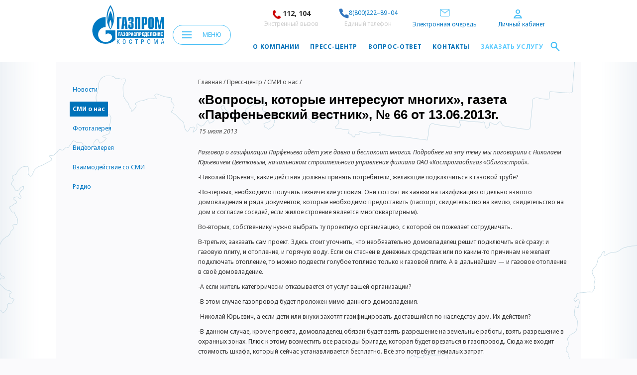

--- FILE ---
content_type: text/html; charset=UTF-8
request_url: https://gpgr.kostroma.ru/press-center/media-about/-voprosy-kotorye-interesuyut-mnogikh-gazeta-parfenevskiy-vestnik-66-ot-13-06-2013g/
body_size: 14432
content:
<!DOCTYPE html>
<html>
    <head>
        <title> «Вопросы, которые интересуют многих», газета «Парфеньевский вестник», № 66 от 13.06.2013г. | АО «Костромаоблгаз»</title>
        <meta http-equiv="Content-Type" content="text/html; charset=UTF-8">
        <link href="/favicon.ico" rel="icon" type="image/x-icon" />
        <meta http-equiv="Content-Type" content="text/html; charset=UTF-8" />
<meta name="robots" content="index, follow" />
<meta name="keywords" content="Облгаз, Кострома, газ" />
<meta name="description" content="Кострома Облгаз" />
<link href="/_plugins/bootstrap/css/bootstrap.css?160872643438423" type="text/css"  data-template-style="true"  rel="stylesheet" />
<link href="/_js/plugins/jquery-master/jquery.fias.min.css?1616077143958" type="text/css"  data-template-style="true"  rel="stylesheet" />
<link href="/_css/styles.css?1634718113653433" type="text/css"  data-template-style="true"  rel="stylesheet" />
<link href="/_css/custom-styles.css?16820895307429" type="text/css"  data-template-style="true"  rel="stylesheet" />
<link href="/_css/placehodler.css?16303044612381" type="text/css"  data-template-style="true"  rel="stylesheet" />
<link href="/_css/styles2.css?161607714151222" type="text/css"  data-template-style="true"  rel="stylesheet" />
<link href="/_css/horizontal.css?16087267621992" type="text/css"  data-template-style="true"  rel="stylesheet" />
<link href="/_css/feedback.css?161607714175459" type="text/css"  data-template-style="true"  rel="stylesheet" />
<link href="/_css/jquery-ui-1.9.2.custom.css?160872676217645" type="text/css"  data-template-style="true"  rel="stylesheet" />
<link href="/_css/jquery-ui.css?160872676217341" type="text/css"  data-template-style="true"  rel="stylesheet" />
<link href="/_css/about.css?168208953046342" type="text/css"  data-template-style="true"  rel="stylesheet" />
<link href="/_css/the_map.css?168208953024117" type="text/css"  data-template-style="true"  rel="stylesheet" />
<link href="/_css/fancybox/jquery.fancybox.css?160872676213195" type="text/css"  data-template-style="true"  rel="stylesheet" />
<link href="/_css/jquery.formstyler.css?16820895309417" type="text/css"  data-template-style="true"  rel="stylesheet" />
<link href="/_css/styles3.css?1629728146130650" type="text/css"  data-template-style="true"  rel="stylesheet" />
<link href="/dist/css/styles.css?1685026999170424" type="text/css"  data-template-style="true"  rel="stylesheet" />
<link href="/_js/plugins/jbox/jBox.css?160872643511004" type="text/css"  data-template-style="true"  rel="stylesheet" />
<link href="/_plugins/range/ion.range.min.css?162791401511084" type="text/css"  data-template-style="true"  rel="stylesheet" />
<script src="/_plugins/jquery-2.1.4.min.js?160872643484345"></script>
<script src="/_plugins/bootstrap/js/bootstrap.min.js?160872643437330"></script>
<script src="/_js/jquery.browser.min.js?16087264352490"></script>
<script src="/_js/functions.js?168240720928755"></script>
<script src="/_js/plugins/jScrollPane.js?160872643515114"></script>
<script src="/_js/plugins/cusel.js?160872643516220"></script>
<script src="/_js/plugins/jquery.mousewheel.js?16087264352401"></script>
<script src="/_js/plugins/jquery.cookie.js?16087264351839"></script>
<script src="/_js/plugins/kladr/jquery.kladr.min.js?161607714320324"></script>
<script src="/_js/plugins/jquery-master/jquery.fias.min.js?161607714312779"></script>
<script src="/_js/jquery-ui-1.9.2.custom.min.js?1608726435110516"></script>
<script src="/_js/jquery-ui.select.min.js?160872643534010"></script>
<script src="/_js/plugins/jquery.maskedinput-1.3.min.js?16160771436823"></script>
<script src="/_js/plugins/masonry.pkgd.min.js?160872643523601"></script>
<script src="/_js/plugins/jquery.fancybox.min.js?160872643542078"></script>
<script src="/_js/plugins/audioplayer.js?16087264358306"></script>
<script src="/_js/sly.min.js?160872643526138"></script>
<script src="/_js/horizontal.js?160872643511624"></script>
<script src="/_js/modernizr.js?16087264357483"></script>
<script src="/_js/plugins.js?16087264357569"></script>
<script src="/_js/drop-list.js?1608726435478"></script>
<script src="/_js/the_map.js?16087264356045"></script>
<script src="/_js/forms.js?162636002613289"></script>
<script src="/_js/form-styler.js?1608726435177"></script>
<script src="/_js/registration.js?16418277073556"></script>
<script src="/_js/orderNew.js?170661525518594"></script>
<script src="/_js/queue.js?16470025367767"></script>
<script src="/_js/reviews.js?16611804884063"></script>
<script src="/_js/editOrder.js?16280690171540"></script>
<script src="/_js/jquery.maskedinput-1.3.min.js?16087264356833"></script>
<script src="/_js/jquery.formstyler.min.js?160872643529843"></script>
<script src="/_js/adaptive.min.js?1616077142712"></script>
<script src="/_js/scripts.min.js?16160771434875"></script>
<script src="/_js/bitrixComponentFormFAQ.js?16160771421798"></script>
<script src="/_js/plugins/jbox/jBox.min.js?160872643538375"></script>
<script src="/_plugins/range/ion.range.min.js?162791401541171"></script>
<script src="/_js/modal.js?170661525511198"></script>
<script src="/_js/application-forms.js?16470025363867"></script>
<script src="/dist/js/vendor.min.js?16611804887690"></script>
<script src="/dist/js/app.min.js?16400917261209"></script>

        <meta name="viewport" content="width=device-width, initial-scale=1">











<!--new js-->


<!--new js-->
<script src="https://www.gazprommap.ru/mrg-gro-popup.js" type="text/javascript"></script>    </head>
    <body>
        <div></div>
        <div id="page_wrapper">
            <div class="left_side_bg"></div>
            <div class="right_side_bg"></div>
            <div class="main_bg"></div>
            

<div class="vakancy_sent">
    <span class="text">Ваше резюме отправлено!</span>
    <span class="vakancy_sent_close_bt"></span>
</div>

<div class="modal_form send_resume invisible send_resume_form">
    <div class="modal-content">
        <div class="modal_head feedback_vakansii_header">
            <div class="close_btn"></div>
        </div>
        <div class="modal_content">
            <form name="SIMPLE_FORM_3" action="" method="POST" enctype="multipart/form-data">
                <input type="hidden" name="vakansi_name" id="vakansi_name" value="">

                <div class="label">
                    <p>Персональные данные</p>
                </div>
                <div class="input_row clearfix  required">
                    <div class="label_small">
                        <p>Фамилия<span class="red_text">*</span></p>
                        <span class="error_msg">Пожалуйста, укажите фамилию</span>
                    </div>
                    <div class="input "><input type="text" class="inputtext form_text_2" name="form_text_2" value=""
                                               size="0"></div>
                </div>
                <div class="input_row clearfix  required">
                    <div class="label_small">
                        <p>Имя<span class="red_text">*</span></p>
                        <span class="error_msg">Пожалуйста, укажите имя</span>
                    </div>
                    <div class="input "><input type="text" class="inputtext form_text_3" name="form_text_3" value=""
                                               size="0"></div>
                </div>
                <div class="input_row clearfix  required">
                    <div class="label_small">
                        <p>Отчество<span class="red_text">*</span></p>
                        <span class="error_msg">Пожалуйста, укажите отчество</span>
                    </div>
                    <div class="input "><input type="text" class="inputtext form_text_4" name="form_text_4" value=""
                                               size="0"></div>
                </div>
                <div class="input_row clearfix  required">
                    <div class="label_small">
                        <p>Город<span class="red_text">*</span></p>
                        <span class="error_msg">Пожалуйста, укажите город</span>
                    </div>
                    <div class="input "><input type="text" class="inputtext form_text_5" name="form_text_5" value=""
                                               size="0"></div>
                </div>
                <div class="input_row clearfix">
                    <div class="label_small">
                        <p>Место предыдущей работы</p>
                    </div>
                    <div class="input "><input type="text" class="inputtext form_text_6" name="form_text_6" value=""
                                               size="0"></div>
                </div>
                <div class="input_row clearfix">
                    <div class="label_small">
                        <p>Занимаемая должность</p>
                    </div>
                    <div class="input "><input type="text" class="inputtext form_text_7" name="form_text_7" value=""
                                               size="0"></div>
                </div>
                <div class="input_row clearfix required">
                    <div class="label_small">
                        <p>Ваш E-mail<span class="red_text">*</span></p>
                        <span class="error_msg">Пожалуйста, загрузите резюме</span>
                    </div>
                    <div class="input valid_email"><input type="text" class="inputtext form_text_8" name="form_text_8"
                                                          value="" size="0"></div>
                </div>
                <div class="input_row clearfix required file">
                    <div class="label_small">
                        <p>Загрузите ваше резюме<span class="red_text">*</span></p>
                    </div>
                    <div class="input "><input type="file" class="inputtext form_text_5" name="form_text_5" value=""
                                               size="0"></div>
                    <span id="file-field" class="inportant_text">Файл с резюме в формате: doc, docx, rtf, pdf</span>
                </div>

                <div class="input_row clearfix required checkbox">
                    <div class="input">
                        <input id="pdn" type="checkbox" class="inputtext form_text_1 checkbox" name="form_text_1" value="Y" size="0">
                        <label for="pdn" class="oferta-label">Подтверждаю свое согласие на обработку персональных данных<span class="red_text">*</span></label>
                    </div>
                    <div data-toggle="trigger" class="dashed-active">
                        Соглашение об обработке персональных данных
                    </div>
                    <span class="sogl_pdn" data-toggle="content" style="display: none;">Я подтверждаю свое согласие на обработку персональных данных Согласие на обработку персональных данных В соответствии с Трудовым кодексом Российской Федерации и Федеральным законом «О персональных данных», я своей волей и в своем интересе выражаю АО «Газпром газораспределение Кострома», зарегистрированному по адресу: 156005, Российская Федерация, г. Кострома, ул. Кузнецкая, д.9, согласие на обработку моих персональных данных (сбор,уточнение использование,удаление, уничтожение, и другие законные действия (операции) с персональными данными, осуществляемые без использования средств автоматизации в целях содействия моему трудоустройству. Согласие действует до момента принятия решения по трудоустройству.</span>

                    <span class="pdn_error">
                        Вы не дали согласение на сообщение своих персональных данных дочерним обществам и организациям АО «Газпром Газораспределение Кострома» в целях содействия вашему трудоустройству.
                        <br/> К сожалению, отправка резюме на вакансию невозможнаа.
                    </span>
                </div>

                <div class="input_row clearfix required checkbox">
                    <div class="input">
                        <input id="pdn" type="checkbox" class="inputtext form_text_11 checkbox" name="form_text_11" value="Y" size="0">
                        <label for="pdn" class="oferta-label">Подтверждаю свое согласие на хранение персональных данных<span class="red_text">*</span></label>
                    </div>
                    <div data-toggle="trigger" class="dashed-active">
                        Соглашение о хранении персональных данных
                    </div>
                    <span class="sogl_pdn" data-toggle="content" style="display: none;">Я подтверждаю свое согласие на хранение персональных данных В соответствии с Трудовым кодексом Российской Федерации и Федеральным законом «О персональных данных», я своей волей и в своем интересе выражаю АО «Газпром газораспределение Кострома», зарегистрированному по адресу: 156005, Российская Федерация, г. Кострома, ул. Кузнецкая, д.9, согласие на обработку моих персональных данных (хранение, использование, уточнение, удаление). в целях содействия моему трудоустройству. Согласие действует в течение 3-х лет с момента получения резюме.</span>
                    <span class="pdn_error">
                        Вы не дали согласение на хранение своих персональных данных дочерним обществам и организациям АО «Газпром Газораспределение Кострома» в целях содействия вашему трудоустройству.
                        <br/> К сожалению, отправка резюме на вакансию невозможнаа.
                    </span>
                </div>

                <div class="important_block">
                    <span class="red_text">*</span>Поля помеченные звездочкой обязательны для заполнения.
                </div>
                <input class="addtoCart big" type="submit" name="web_form_submit" value="Отправить">
                <input type="hidden" name="web_form_apply" value="Y">
            </form>
        </div>
    </div>
</div>


<div class="modal_form login_form invisible">
    <div class="modal_head">
    </div>
    <div class="close_btn"></div>
</div>


<div class="menu js-menu">
    <div class="container">
        <div class="menu__close js-menu-close">
            <svg xmlns="http://www.w3.org/2000/svg" viewBox="0 0 16.13 16.29">
    <line class="cls-1" x1="15.41" y1="15.59" x2="0.71" y2="0.7"/>
    <line class="cls-1" x1="0.71" y1="15.59" x2="15.41" y2="0.7"/>
</svg>        </div>
        <div class="row js-masonry">
            <div class="menu__single-phone" style="text-align: center">
    <div>
        <img src="/_img/extra-phone.png" alt=""> <span style="">112, 104</span><br>
        <div class="menu__single-gray">Экстренный вызов</div>
    </div>
    <div >
        <a href="tel:+78002228904" style="font-size: 14px;"><img src="/_img/phone_call.svg" alt="" width="20px" height="20px">8(800)222–89–04</a>
        <div style="margin-left: 20px" class="menu__single-gray">Единый телефон</div>
    </div>

</div>
<div class="menu__single-phone" style="text-align: center">
<div>
    <a href="/queue/">
    <span  ><?xml version="1.0" ?><svg fill="white" background="blue" height="18" viewBox="0 0 34 22" width="20" xmlns="http://www.w3.org/2000/svg">
<path d="M28.5 25.6H5.5C3.4 25.6 1.70001 23.8929 1.70001 21.7841V5.41592C1.70001 3.30714 3.4 1.59998 5.5 1.59998H28.5C30.6 1.59998 32.3 3.30714 32.3 5.41592V21.7841C32.4 23.8929 30.6 25.6 28.5 25.6Z" stroke="#3ebbf5" stroke-linecap="round" stroke-miterlimit="10" stroke-width="2"/>
<path d="M17 14.9557L2.60001 3.60834" stroke="#3ebbf5" stroke-linecap="round" stroke-linejoin="round" stroke-miterlimit="10" stroke-width="2"/>
<path d="M31.4 3.60834L17 14.9557" stroke="#3ebbf5" stroke-linecap="round" stroke-linejoin="round" stroke-miterlimit="10" stroke-width="2"/></svg></span>
        <div class="menu__single-gray">Электронная очередь</div></a>
</div>
    <div style="margin-right: 5px">
                <a href="javascript: void(0);" onclick="modal(this, 'auth_modal');"  class="header__personal">
            <svg xmlns="http://www.w3.org/2000/svg" viewBox="0 0 17.67 19">
    <circle class="cls-1" cx="9.01" cy="4.67" r="3.67"/>
    <path class="cls-1" d="M1.29,18a7.8,7.8,0,0,1,7.59-5.62A7.68,7.68,0,0,1,16.39,18Z"/>
</svg>            <div class="menu__single-gray">Личный кабинет</div>
        </a>
            </div>
</div>
    


<div class="menu__item item-masonry">
    <a href="/company/" class="menu__link">О компании</a>
    <ul class="menu-list">
        
        
        
        


            
                                    <li class="menu-list__item">
                        <a href="/company/governance/" class="menu-list__link">Руководство</a>
                    </li>
                
            
        
        
        


            
                                    <li class="menu-list__item">
                        <a href="/company/history/" class="menu-list__link">История</a>
                    </li>
                
            
        
        
        


            
                                    <li class="menu-list__item">
                        <a href="/company/affiliate/" class="menu-list__link">Филиалы</a>
                    </li>
                
            
        
        
        


            
                                    <li class="menu-list__item">
                        <a href="/company/affiliated-companies/" class="menu-list__link">Дочерние предприятия</a>
                    </li>
                
            
        
        
        


            
                                    <li class="menu-list__item">
                        <a href="/company/study/" class="menu-list__link">Учебный центр</a>
                    </li>
                
            
        
        
        


            
                                    <li class="menu-list__item">
                        <a href="/company/thanks/" class="menu-list__link">Благодарности</a>
                    </li>
                
            
        
        
        
    </ul></div>

<div class="menu__item item-masonry">
    <a href="/press-center/" class="menu__link">Пресс-центр</a>
    <ul class="menu-list">
        
        
        
        


            
                                    <li class="menu-list__item">
                        <a href="/press-center/news/" class="menu-list__link">Новости</a>
                    </li>
                
            
        
        
        


            
                                    <li class="menu-list__item">
                        <a href="/press-center/media-about/" class="menu-list__link">СМИ о нас</a>
                    </li>
                
            
        
        
        


            
                                    <li class="menu-list__item">
                        <a href="/press-center/photo-gallery/" class="menu-list__link">Фотогалерея</a>
                    </li>
                
            
        
        
        


            
                                    <li class="menu-list__item">
                        <a href="/press-center/video-gallery/" class="menu-list__link">Видеогалерея</a>
                    </li>
                
            
        
        
        


            
                                    <li class="menu-list__item">
                        <a href="/press-center/media-relations/" class="menu-list__link">Взаимодействие со СМИ</a>
                    </li>
                
            
        
        
        


            
                                    <li class="menu-list__item">
                        <a href="/press-center/radio/" class="menu-list__link">Радио</a>
                    </li>
                
            
        
        
        
    </ul></div>

<div class="menu__item item-masonry">
    <a href="/investors/" class="menu__link">Акционерам и инвесторам</a>
    <ul class="menu-list">
        
        
        
        


            
                                    <li class="menu-list__item">
                        <a href="/investors/constituent-documents/" class="menu-list__link">Устав и внутренние положения</a>
                    </li>
                
            
        
        
        


            
                                    <li class="menu-list__item">
                        <a href="/investors/reports/" class="menu-list__link">Отчеты</a>
                    </li>
                
            
        
        
        


            
                                    <li class="menu-list__item">
                        <a href="/investors/affiliates/" class="menu-list__link">Аффилированные лица</a>
                    </li>
                
            
        
        
        


            
                                    <li class="menu-list__item">
                        <a href="/investors/essential-facts/" class="menu-list__link">Сообщения о&nbsp;дополнительных сведениях</a>
                    </li>
                
            
        
        
        


            
                                    <li class="menu-list__item">
                        <a href="/investors/meeting-shareholders/" class="menu-list__link">Общее cобрание акционеров</a>
                    </li>
                
            
        
        
        


            
                                    <li class="menu-list__item">
                        <a href="/investors/standarts/" class="menu-list__link">Стандарты раскрытия информации по транспортировке газа по трубопроводам</a>
                    </li>
                
            
        
        
        


            
                                    <li class="menu-list__item">
                        <a href="/investors/codex/" class="menu-list__link">Кодекс корпоративной этики</a>
                    </li>
                
            
        
        
        


            
                                    <li class="menu-list__item">
                        <a href="/investors/mandatory-offer/" class="menu-list__link">Обязательное предложение</a>
                    </li>
                
            
        
        
        


            
                                    <li class="menu-list__item">
                        <a href="/investors/privacy-agreement/" class="menu-list__link">Соглашения о конфиденциальности</a>
                    </li>
                
            
        
        
        
    </ul></div>

<div class="menu__item item-masonry">
    <a href="/services/" class="menu__link">Единое окно</a>
    <ul class="menu-list">
        
        
        
        


            
                                    <li class="menu-list__item">
                        <a href="/services/our-services/" class="menu-list__link">Услуги</a>
                    </li>
                
            
        
        
        


            
                                    <li class="menu-list__item">
                        <a href="/services/formy-dogovorov/" class="menu-list__link">Типовые формы договоров</a>
                    </li>
                
            
        
        
        


            
                                    <li class="menu-list__item">
                        <a href="/services/taking-orders/" class="menu-list__link">Пункты приема заказов</a>
                    </li>
                
            
        
        
        
    </ul></div>

            
                                    <div class="menu__item item-masonry">
                        <a href="/service/" class="menu__link">Техническое обслуживание ВДГО</a>
                    </div>
                
            
        
        
        


            
                                    <div class="menu__item item-masonry">
                        <a href="/gasification/" class="menu__link">Газификация</a>
                    </div>
                
            
        
        
        


            
                                    <div class="menu__item item-masonry">
                        <a href="/social-responsibility/" class="menu__link">Социальная ответственность</a>
                    </div>
                
            
        
        
        


<div class="menu__item item-masonry">
    <a href="/okhrana-truda/" class="menu__link">Охрана труда</a>
    <ul class="menu-list">
        
        
        
        


            
                                    <li class="menu-list__item">
                        <a href="/okhrana-truda/novosti/" class="menu-list__link">Новости</a>
                    </li>
                
            
        
        
        


            
                                    <li class="menu-list__item">
                        <a href="/okhrana-truda/normativnie-dokumenty/" class="menu-list__link">Нормативные документы</a>
                    </li>
                
            
        
        
        


            
                                    <li class="menu-list__item">
                        <a href="/okhrana-truda/rezultaty-spetsialnoy-otsenki-usloviy-truda" class="menu-list__link">Результаты специальной оценки условий труда</a>
                    </li>
                
            
        
        
        
    </ul></div>

            
                                    <div class="menu__item item-masonry">
                        <a href="/personnel/" class="menu__link">Вакансии</a>
                    </div>
                
            
        
        
        


<div class="menu__item item-masonry">
    <a href="/purchasing-information/" class="menu__link">Информация по закупкам</a>
    <ul class="menu-list">
        
        
        
        


            
                                    <li class="menu-list__item">
                        <a href="/purchasing-information/material-assets/" class="menu-list__link">Закупочная документация</a>
                    </li>
                
            
        
        
        


            
                                    <li class="menu-list__item">
                        <a href="/purchasing-information/reports/" class="menu-list__link">Отчеты</a>
                    </li>
                
            
        
        
        


            
                                    <li class="menu-list__item">
                        <a href="/purchasing-information/plans/" class="menu-list__link">Нормативные акты</a>
                    </li>
                
            
        
        
        
    </ul></div>

            
                                    <div class="menu__item item-masonry">
                        <a href="/faq/" class="menu__link">Вопрос-ответ</a>
                    </div>
                
            
        
        
        


            
                                    <div class="menu__item item-masonry">
                        <a href="/contacts/" class="menu__link">Контакты</a>
                    </div>
                
            
        
        
        


            
                                    <div class="menu__item item-masonry">
                        <a href="javascript:void(0)" onclick="modal(this, 'auth_modal');" class="menu__link">Заказать услугу</a>
                    </div>
                
            
        
        
        


            
                                    <div class="menu__item item-masonry">
                        <a href="/tekhnicheskaya-dokumentatsiya/" class="menu__link">Техническая документация</a>
                    </div>
                
            
        
        
        


            
                                    <div class="menu__item item-masonry">
                        <a href="/upload/Политика обработки персональных данных_.pdf" class="menu__link">Политика обработки персональных данных</a>
                    </div>
                
            
        
        
        


            
                                    <div class="menu__item item-masonry">
                        <a href="/queue/" class="menu__link">Электронная очередь</a>
                    </div>
                
            
        
        
        
        

        </div>
        <div class="menu__copyright clearfix">
            © 2009-2013 АО «Газпром газораспределение Кострома»
        </div>
    </div>
</div>

<header class="header js-header -inner">
	<div class="container" style="padding-left:45px;">
        <a href="/" class="header__logo col-md-2">
            <img src="/_img/style/logo.png" alt="Логотип">
            <svg version="1.1" id="Слой_1" xmlns="http://www.w3.org/2000/svg" xmlns:xlink="http://www.w3.org/1999/xlink" width="110%" x="0px" y="0px"
                 viewBox="0 0 150.5 80.8" style="enable-background:new 0 0 150.5 80.8;" xml:space="preserve">
                <style type="text/css">
                    .st0{fill:#0079C2;}
                    .st1{fill:#FFFFFF;}
                </style>
                <polygon class="st0" points="51.8,25.1 61.2,25.1 61.2,28.1 56.7,28.1 56.7,49.6 51.8,49.6 "/>
                <path class="st0" d="M66.5,40.4l0.8-12.3h0.3l0.8,12.3H66.5z M61.1,49.6h4.8l0.5-6.5h2.3l0.5,6.5H74l-2.6-24.5h-7.7L61.1,49.6z"/>
                <path class="st0" d="M80.3,41v4.6c0,0.6,0.5,0.8,0.8,0.8c0.5,0,0.8-0.4,0.8-0.8V40c0-0.8-0.1-1.6-2-1.6h-2v-2.7H80
                c1.4,0,1.9-0.3,1.9-1.8V29c0-0.4-0.3-0.8-0.8-0.8c-0.3,0-0.8,0.2-0.8,0.8v4h-4.9v-3.5c0-1.7,0.2-4.4,3.6-4.4h4.1
                c3.4,0,3.6,2.7,3.6,4.4v3.9c0,2.7-1.9,3.4-3.3,3.3V37c3.3-0.1,3.3,2.5,3.3,3.3v4.9c0,1.7-0.2,4.4-3.6,4.4H79c-3.4,0-3.6-2.7-3.6-4.4
                V41H80.3z"/>
                <polygon class="st0" points="89.4,25.1 100.7,25.1 100.7,49.6 95.8,49.6 95.8,28.1 94.3,28.1 94.3,49.6 89.4,49.6 "/>
                <path class="st0" d="M108.5,38.6V28.1h0.6c0.5,0,0.9,0.5,0.9,1.2v8c0,0.8-0.4,1.2-0.9,1.2L108.5,38.6L108.5,38.6z M103.6,49.6h4.9
                v-8.3h2.8c3.4,0,3.6-2.7,3.6-4.4v-7.4c0-1.7-0.2-4.4-3.6-4.4h-7.7C103.6,25.1,103.6,49.6,103.6,49.6z"/>
                <path class="st0" d="M123.8,45.7c0,0.4-0.3,0.8-0.8,0.8c-0.3,0-0.8-0.2-0.8-0.8V28.9c0-0.6,0.5-0.8,0.8-0.8c0.5,0,0.8,0.4,0.8,0.8
                V45.7z M117.3,45.3c0,1.7,0.2,4.4,3.6,4.4h4.1c3.4,0,3.6-2.7,3.6-4.4V29.5c0-1.7-0.2-4.4-3.6-4.4h-4c-3.4,0-3.6,2.7-3.6,4.4
                L117.3,45.3L117.3,45.3z"/>
                <polygon class="st0" points="144,25.1 150.4,25.1 150.4,49.6 145.5,49.6 145.5,34.2 145.3,34.2 142.8,49.6 138.8,49.6 136.3,34.2
                136.1,34.2 136.1,49.6 131.2,49.6 131.2,25.1 137.6,25.1 140.8,42.3 "/>
                <path class="st0" d="M44.9,14.8c-1.7-7.5-6-13.5-6.6-14.5C37.4,1.7,34,7.1,32.2,13c-1.9,6.6-2.2,12.5-1.5,18.3
                c0.6,5.8,3.1,11.7,3.1,11.7c1.3,3.1,3.3,6.5,4.5,8.1c1.9-2.4,6.1-9.6,7.5-19.1C46.5,26.9,46.6,22.3,44.9,14.8 M38.3,49.3
                c-0.8-1.6-2.1-4.6-2.3-9.2c0-4.5,1.8-8.3,2.3-9.1c0.5,0.8,2,4.2,2.2,8.7S39.2,47.7,38.3,49.3 M44.4,27.5c-0.1,2.8-0.4,5.9-0.8,7.7
                c0.2-3.1-0.2-7.5-0.9-10.9s-2.7-9.1-4.3-11.7c-1.5,2.5-3.3,7.4-4.3,11.7s-1,9.5-1,11c-0.3-1.3-0.9-6-0.7-10.7
                c0.2-3.9,1.1-7.8,1.6-9.7c1.9-6.1,4-10,4.4-10.6c0.4,0.6,3.1,5.4,4.5,10.5C44.2,19.8,44.4,24.7,44.4,27.5"/>
                <path class="st0" d="M41.2,52.9h-13v8.7l0,0c3.1-3.1,8-3.1,11.1,0c3.1,3.1,3.1,8,0,11.1l0,0l0,0l0,0c-3,3-7,4.5-11,4.5
                s-8-1.5-11.1-4.6c-5.4-5.4-6-13.7-1.9-19.8c0.6-0.8,1.2-1.6,1.9-2.3c3.1-3.1,7.1-4.6,11.1-4.6V25.1c-15.4,0-27.8,12.5-27.8,27.8
                c0,15.4,12.5,27.8,27.8,27.8c8,0,15.2-3.4,20.3-8.8v-19L41.2,52.9"/>
                <rect x="51.8" y="52.9" class="st0" width="98.5" height="15.3"/>
                <polygon class="st1" points="59.1,57 59.1,58.4 56.7,58.4 56.7,64.4 54.9,64.4 54.9,57 "/>
                <path class="st1" d="M62.6,57l1.7,7.4h-1.8L62.2,63h-1.4l-0.2,1.5h-1.8l1.6-7.4L62.6,57L62.6,57z M62,61.6l-0.5-3.3l0,0L61,61.6H62z
                "/>
                <path class="st1" d="M64.6,59.3c0-1.5,1-2.4,2.3-2.4c1.4,0,2.2,0.9,2.2,2c0,0.9-0.3,1.4-1.1,1.7l0,0c0.8,0.3,1.3,0.6,1.3,1.9
                c0,1.5-1,2.2-2.4,2.2c-1.1,0-2.4-0.5-2.4-2.4h1.6c0,0.8,0.2,1.1,0.6,1.1c0.5,0,0.7-0.2,0.7-1.1c0-0.7-0.2-1-0.8-1h-0.3V60h0.4
                c0.3,0,0.5-0.3,0.5-0.8c0-0.6-0.2-0.9-0.6-0.9c-0.5,0-0.6,0.3-0.6,1.1L64.6,59.3L64.6,59.3z"/>
                <path class="st1" d="M75.1,58.9v3.3c0,1.5-0.7,2.3-2.4,2.3c-1.7,0-2.4-0.9-2.4-2.3v-3.4c0-1.2,0.7-2.1,2.4-2.1
                C74.3,56.8,75.1,57.8,75.1,58.9 M72,58.8v3.8c0,0.4,0.3,0.7,0.6,0.7c0.3,0,0.6-0.2,0.6-0.7v-3.8c0-0.4-0.3-0.6-0.6-0.6
                S72,58.4,72,58.8"/>
                <path class="st1" d="M77.8,64.4H76V57h2.6c1,0,2.2,0.4,2.2,2.3c0,1.8-1.1,2.3-2.2,2.3h-0.8C77.8,61.6,77.8,64.4,77.8,64.4z
                 M77.8,60.2h0.3c0.4,0,0.9-0.2,0.9-1c0-0.7-0.4-0.9-0.9-0.9h-0.3V60.2z"/>
                <path class="st1" d="M84.6,57l1.7,7.4h-1.8L84.2,63h-1.4l-0.2,1.5h-1.8l1.6-7.4L84.6,57L84.6,57z M84,61.6l-0.5-3.3l0,0L83,61.6H84z
                "/>
                <path class="st1" d="M91.6,61.5v0.7c0,1.7-0.8,2.4-2.4,2.4c-1.7,0-2.4-0.7-2.4-2.4V59c0-1.2,0.7-2.1,2.4-2.1c1.7,0,2.4,1,2.4,2.1
                v0.5h-1.8v-0.7c0-0.4-0.4-0.6-0.7-0.6c-0.3,0-0.6,0.2-0.6,0.5v3.7c0,0.6,0.2,0.8,0.6,0.8s0.7-0.2,0.7-0.8v-1h1.8V61.5z"/>
                <polygon class="st1" points="97.3,57 97.3,64.4 95.5,64.4 95.5,58.4 94.3,58.4 94.3,64.4 92.5,64.4 92.5,57 "/>
                <path class="st1" d="M100.1,64.4h-1.8V57h2.6c1,0,2.2,0.4,2.2,2.3c0,1.8-1.1,2.3-2.2,2.3h-0.8C100.1,61.6,100.1,64.4,100.1,64.4z
                 M100.1,60.2h0.3c0.4,0,0.9-0.2,0.9-1c0-0.7-0.4-0.9-0.9-0.9h-0.3V60.2z"/>
                <polygon class="st1" points="104,57 108.1,57 108.1,58.4 105.8,58.4 105.8,59.9 107.9,59.9 107.9,61.3 105.8,61.3 105.8,63
                108.1,63 108.1,64.4 104,64.4 "/>
                <path class="st1" d="M114.4,57v6h0.4v3H113v-1.5h-2.6V66h-1.7v-3h0.2c0.5-0.8,0.7-1.6,0.7-3.9V57H114.4z M112.6,58.4h-1.2v1.4
                c0,1.4-0.1,2.4-0.6,3.2h1.8C112.6,63,112.6,58.4,112.6,58.4z"/>
                <polygon class="st1" points="115.4,57 119.6,57 119.6,58.4 117.2,58.4 117.2,59.9 119.4,59.9 119.4,61.3 117.2,61.3 117.2,63
                119.6,63 119.6,64.4 115.4,64.4 "/>
                <path class="st1" d="M125.8,57v7.4H124v-6h-1.2V61c0,2.8-0.5,3.6-1.7,3.6c-0.4,0-0.7-0.1-1-0.2v-1.3c0.1,0,0.3,0.1,0.4,0.1
                c0.5,0,0.5-0.3,0.5-2.6V57H125.8z"/>
                <polygon class="st1" points="126.7,57 130.9,57 130.9,58.4 128.5,58.4 128.5,59.9 130.6,59.9 130.6,61.3 128.5,61.3 128.5,63
                130.9,63 130.9,64.4 126.7,64.4 "/>
                <polygon class="st1" points="133.5,59.9 134.6,59.9 134.6,57 136.4,57 136.4,64.4 134.6,64.4 134.6,61.3 133.5,61.3 133.5,64.4
                131.7,64.4 131.7,57 133.5,57 "/>
                <path class="st1" d="M139.2,57v1.8c0,0.8-0.2,2-0.3,2.8l0,0l1.5-4.7h1.7v7.4h-1.7v-1.7c0-0.8,0.2-2,0.3-2.8l0,0l-1.5,4.5h-1.7V57
                H139.2z"/>
                <polygon class="st1" points="143.1,57 147.3,57 147.3,58.4 144.9,58.4 144.9,59.9 147,59.9 147,61.3 144.9,61.3 144.9,63 147.3,63
                147.3,64.4 143.1,64.4 "/>
                <polygon class="st0" points="52.9,76.3 56.2,71.6 57.5,71.6 54.5,75.4 57.6,80.8 56.4,80.8 53.9,76.2 52.9,77.6 52.9,80.8
                51.8,80.8 51.8,71.6 52.9,71.6 "/>
                <path class="st0" d="M64.1,76.1c0-2.1,0.3-4.8,3-4.8s3,2.7,3,4.8c0,2.5-0.4,4.8-3,4.8C64.5,81,64.1,78.7,64.1,76.1 M67.1,72.3
                c-1.6,0-1.9,1.6-1.9,3.7c0,2.7,0.3,4.1,2,4.1s2-1.4,2-4.1C69.1,73.9,68.8,72.3,67.1,72.3"/>
                <path class="st0" d="M82.1,74.3c0-1.1-0.4-2-1.6-2c-1.8,0-1.8,2.5-1.8,3.7c0,1.9,0.1,4,1.8,4c1.3,0,1.5-1.1,1.6-2.6h1
                C83,79.6,82.4,81,80.5,81c-2.7,0-2.9-2.8-2.9-4.9s0.4-4.7,2.9-4.7c1.7,0,2.6,1.3,2.6,2.9H82.1z"/>
                <polygon class="st0" points="93.3,80.8 92.3,80.8 92.3,72.5 89.9,72.5 89.9,71.6 95.7,71.6 95.7,72.5 93.3,72.5 "/>
                <path class="st0" d="M103.8,80.8h-1v-9.2h2.6c1.7,0,2.8,0.8,2.8,2.6c0,2.1-1.3,2.7-3,2.7h-1.3L103.8,80.8L103.8,80.8z M103.8,75.9h1
                c1.4,0,2.2-0.2,2.2-1.8c0-1.3-0.7-1.7-2-1.7h-1.3v3.5H103.8z"/>
                <path class="st0" d="M115.4,76.1c0-2.1,0.3-4.8,3-4.8s3,2.7,3,4.8c0,2.5-0.4,4.8-3,4.8C115.8,81,115.4,78.7,115.4,76.1 M118.4,72.3
                c-1.6,0-1.9,1.6-1.9,3.7c0,2.7,0.3,4.1,2,4.1s2-1.4,2-4.1C120.4,73.9,120.1,72.3,118.4,72.3"/>
                <path class="st0" d="M130.9,71.6l1.8,7.2c0.1,0.4,0.1,0.8,0.2,1.4l0,0c0.1-0.5,0.1-0.8,0.2-1.4l1.8-7.2h1.8v9.2h-1v-7.6
                c0-0.4,0-0.8,0-1.2l0,0c-0.1,0.5-0.2,0.9-0.3,1.2l-1.9,7.5h-1.2l-1.9-7.6c-0.1-0.3-0.2-0.6-0.3-1.1l0,0c0,0.5,0,0.8,0,1.2v7.6h-1
                v-9.2H130.9z"/>
                <path class="st0" d="M146.4,71.6h1.4l2.6,9.2h-1.1l-0.7-2.6h-2.9l-0.7,2.6h-1.1L146.4,71.6z M147.1,72.3L147.1,72.3l-1.2,4.9h2.4
                L147.1,72.3z"/>
			</svg>
</a>
        <section class="clearfix" style="display: block">
            <section class="phone-and-btn col-md-2">
                <!--<section class="header__phone">+7 (4942) 49-71-00</section>-->
                <br />
                <div class="header-menu-btn js-menu-btn">
                    <div class="header-prompt">
                        <div class="header-prompt__item"></div>
                        <div class="header-prompt__item"></div>
                        <div class="header-prompt__item"></div>
                    </div>
                    <div class="header-menu-btn__text">Меню</div>
                </div>
            </section>
            <section class="col-md-8 hidden-sm hidden-xs">
                <style>
                    .box{
                        display: flex;
                        flex-wrap: wrap;
                        gap: 0rem;
                        max-width: 720px;
                    }
                    .item {
                        width: calc(100% / 3);
                        flex: 1 1 calc((100% / 4) - 1rem);
                        text-align: center;
                    }
                    .auth{
                        width: calc(100% / 3);
                        flex: 1 1 calc((100% / 5) - 1rem);
                        text-align: center;
					.call-index{
                        font-weight: 700;
                        font-size: 14px;}
                    }
                </style>
                <section class="box">
                    <span class="item">
						<span style="line-height:1.7;">
                            <img src="/_img/extra-phone.png" alt="" class="h18"> <span style="font-weight: 700; font-size: 14px">112, 104</span><br>
                        </span >
                        <div class="header__call" >
                            Экстренный вызов
                        </div>
                    </span>
                    <span style="line-height: 1.9" class="item">
                            <a href="tel:+78002228904"><img src="/_img/phone_call.svg" alt=""  width="20px" height="20px" >8(800)222–89–04</a>
                            <div class="header__call">Единый телефон</div>
                        </span>
                    <span class="item">
                        <a href="/queue/">
                             <span ><?xml version="1.0" ?><svg fill="white" background="blue" height="18" viewBox="0 0 34 22" width="20" xmlns="http://www.w3.org/2000/svg">
<path d="M28.5 25.6H5.5C3.4 25.6 1.70001 23.8929 1.70001 21.7841V5.41592C1.70001 3.30714 3.4 1.59998 5.5 1.59998H28.5C30.6 1.59998 32.3 3.30714 32.3 5.41592V21.7841C32.4 23.8929 30.6 25.6 28.5 25.6Z" stroke="#3ebbf5" stroke-linecap="round" stroke-miterlimit="10" stroke-width="2"/>
<path d="M17 14.9557L2.60001 3.60834" stroke="#3ebbf5" stroke-linecap="round" stroke-linejoin="round" stroke-miterlimit="10" stroke-width="2"/>
<path d="M31.4 3.60834L17 14.9557" stroke="#3ebbf5" stroke-linecap="round" stroke-linejoin="round" stroke-miterlimit="10" stroke-width="2"/></svg></span>
                            <div>Электронная очередь</div>
                        </a>
                    </span>
                    <span  class="item">
                                                            <a href="javascript: void(0);" onclick="modal(this, 'auth_modal');" class="header__personal">
                                    <span><svg xmlns="http://www.w3.org/2000/svg" viewBox="0 0 17.67 19">
    <circle class="cls-1" cx="9.01" cy="4.67" r="3.67"/>
    <path class="cls-1" d="M1.29,18a7.8,7.8,0,0,1,7.59-5.62A7.68,7.68,0,0,1,16.39,18Z"/>
</svg></span>
                                   <div> Личный кабинет</div>
                                </a>
                                                </span>
                    <span class="item">
                            
                </section>
                <section class="header__nav-and-search">
                        <ul class="header__menu header-menu">
                    <li class="header-menu__item">
                <a href="/company/" class="header-menu__link ">О компании</a>
            </li>
                    <li class="header-menu__item">
                <a href="/press-center/" class="header-menu__link -active ">Пресс-центр</a>
            </li>
                    <li class="header-menu__item">
                <a href="/faq/" class="header-menu__link ">Вопрос-ответ</a>
            </li>
                    <li class="header-menu__item">
                <a href="/contacts/" class="header-menu__link ">Контакты</a>
            </li>
                    <li class="header-menu__item">
                <a href="javascript:void(0)" onclick="modal(this, 'auth_modal');" class="header-menu__link -light">Заказать услугу</a>
            </li>
            </ul>
                    <div class="header-search js-search">
                        <div class="header-search__open js-search-open">
                            <svg xmlns="http://www.w3.org/2000/svg" viewBox="0 0 18.04 19.09">
    <circle class="cls-1" cx="6.57" cy="6.57" r="5.57"/>
    <line class="cls-1" x1="17.3" y1="18.42" x2="9.99" y2="10.42"/>
</svg>                        </div>
                        <div class="header-search__wrap">
                            <form action="/search" class="header-search__form">
                                <button type="submit" class="header-search__submit">
                                    <svg xmlns="http://www.w3.org/2000/svg" viewBox="0 0 18.04 19.09">
    <circle class="cls-1" cx="6.57" cy="6.57" r="5.57"/>
    <line class="cls-1" x1="17.3" y1="18.42" x2="9.99" y2="10.42"/>
</svg>                                </button>
                                <input type="text" name="q" class="header-search__input js-search-input" placeholder="Поиск по сайту">
                                <div class="header-search__close js-search-close">
                                    <svg xmlns="http://www.w3.org/2000/svg" viewBox="0 0 16.13 16.29">
    <line class="cls-1" x1="15.41" y1="15.59" x2="0.71" y2="0.7"/>
    <line class="cls-1" x1="0.71" y1="15.59" x2="15.41" y2="0.7"/>
</svg>                                </div>
                            </form>
                        </div>
                    </div>
                </section>
            </section>
        </section>
    </div>
</header>
            <div id="content" class="content">
                <div class="container inner_content">
                    <div class="row">
                        <div class="col-xs-12 col-md-3">
                            <div class="left_menu">
                                   <ul>
                    <li class="item_0 ">
                <a href="/press-center/news/">
                    <span class="left_menu_btn">
                        Новости                    </span>
                </a>
            </li>
                                <li class="item_1  menu_item_select ">
                <a href="/press-center/media-about/">
                    <span class="left_menu_btn">
                        СМИ о нас                    </span>
                </a>
            </li>
                                <li class="item_2 ">
                <a href="/press-center/photo-gallery/">
                    <span class="left_menu_btn">
                        Фотогалерея                    </span>
                </a>
            </li>
                                <li class="item_3 ">
                <a href="/press-center/video-gallery/">
                    <span class="left_menu_btn">
                        Видеогалерея                    </span>
                </a>
            </li>
                                <li class="item_4 ">
                <a href="/press-center/media-relations/">
                    <span class="left_menu_btn">
                        Взаимодействие со СМИ                    </span>
                </a>
            </li>
                                <li class="item_5 ">
                <a href="/press-center/radio/">
                    <span class="left_menu_btn">
                        Радио                    </span>
                </a>
            </li>
                       </ul>
                            </div>
                        </div>
                        <div class="col-xs-12 col-md-9">
                        <div class="right_content">
                            <ul class="breadcrumbs clearfix"><li><a href="/" title="Главная">Главная</a></li><li>&nbsp;/&nbsp;</li><li><a href="/press-center/" title="Пресс-центр">Пресс-центр</a></li><li>&nbsp;/&nbsp;</li><li><a href="/press-center/media-about/" title="СМИ о нас">СМИ о нас</a></li><li>&nbsp;/&nbsp;</li></ul><div class="news_detail">
    <h1> «Вопросы, которые интересуют многих», газета «Парфеньевский вестник», № 66 от 13.06.2013г.</h1>
    <p class="date">15 июля 2013</p>
    <div class="news_text">
                
<p> <i>Разговор о газификации Парфеньева идёт уже давно и беспокоит многих. Подробнее на эту тему мы поговорили с Николаем Юрьевичем Цветковым, начальником строительного управления филиала ОАО &laquo;Костромаоблгаз «Облгазстрой&raquo;.</i></p>

<p> -Николай Юрьевич, какие действия должны принять потребители, желающие подключиться к газовой трубе?</p>

<p> -Во-первых, необходимо получить технические условия. Они состоят из заявки на газификацию отдельно взятого домовладения и ряда документов, которые необходимо предоставить (паспорт, свидетельство на землю, свидетельство на дом и согласие соседей, если жилое строение является многоквартирным).</p>

<p> Во-вторых, собственнику нужно выбрать ту проектную организацию, с которой он пожелает сотрудничать.</p>

<p> В-третьих, заказать сам проект. Здесь стоит уточнить, что необязательно домовладелец решит подключить всё сразу: и газовую плиту, и отопление, и горячую воду. Если он стеснён в денежных средствах или по каким-то причинам не желает подключать отопление, то можно подвести голубое топливо только к газовой плите. А в дальнейшем &mdash; и газовое отопление в своё домовладение.</p>

<p> -А если житель категорически отказывается от услуг вашей организации?</p>

<p> -В этом случае газопровод будет проложен мимо данного домовладения.</p>

<p> -Николай Юрьевич, а если дети или внуки захотят газифицировать доставшийся по наследству дом. Их действия?</p>

<p> -В данном случае, кроме проекта, домовладелец обязан будет взять разрешение на земельные работы, взять разрешение в охранных зонах. Плюс к этому возместить все расходы бригаде, которая будет врезаться в газопровод. Сюда же входит стоимость шкафа, который сейчас устанавливается бесплатно. Всё это потребует немалых затрат.</p>

<p> -Может случиться так, что запроектирован газопровод на определённый угол врезки, а там оказалась выгребная яма или водопровод. Что в этом случае делать домовладельцу?</p>

<p> -Хозяин дома должен обратиться в отдел строительства с заявлением, чтобы в проект была внесена корректировка, где приводит свои доводы. Домовладелец получает на руки проект и предъявляет прорабу, который руководит всем процессом.</p>

<p> -Какова стоимость проекта?</p>

<p> -Цена колеблется от 3 до 5 тыс. рублей. Всё зависит от площади жилого помещения и тех услуг, которыми  намерен пользоваться данный житель.</p>

<p> -Николай Юрьевич, когда основные работы закончатся, как будет проведено благоустройство территорий?</p>

<p> -Всё просто. Где была грунтовка, там она и будет сделана, где повреждено покрытие из щебня, недостатки будут устранены, где был асфальт &ndash; это место заасфальтируют. Но земляные валики, образовавшиеся после окончания работ, не должны пугать, так как грунт даст усадку, а на это потребуется время.</p>

<p> -И самый злободневный вопрос – какую сумму должны приготовить парфеньевцы, чтобы провести в дом газ?</p>

<p> -Точной цифры я вам сказать не могу. Всё будет зависеть от тех услуг, которыми воспользуются граждане. А узнать достаточно просто – необходимо сделать запрос.</p>

<p> Будем надеяться, что скоро мы узнаем цену предполагаемых услуг.</p>

<p> Наталья ИЛЮХИНА.</p>

<p> Фото Евгении ЦВИЛЬ.</p>
     </div>
    </div>
</div>
</div>
</div>
</div>
</div>
<footer id="footer" class="footer" style="position: relative !important;">
    <div class="container">
        <div class="row">
            <div class="col-xs-12 col-sm-7">
                <div class="footer__copyright">© 2009-2026 ООО «Газпром газораспределение Кострома»</div>
                <a class="footer__contacts" href="/contacts" title="">Контактная информация</a>
            </div>
            <div class="col-xs-12 col-sm-5">
                                <div class="footer__msnet">Сделано в дизайн-студии <a class="footer__link" href="http://www.ms-net.ru"
                                                                      title="Дизайн-студия «Медиасеть»" target="_blank">«Медиасеть»</a>
                </div>
                            </div>
            <div class="col-xs-12">
                <div class="footer__social">
                    <a href="https://t.me/news_mrg" class="footer__social-item">
                        <img src="/_img/social/telegram.png" alt="telegram">
                        <span>
                                      ООО «Газпром межрегионгаз»
                        </span>

                    </a>
                    <!--<a href="https://www.instagram.com/gazpromkostroma/?igshid=8yomns1bplmf"
                       class="footer__social-item">
                        <img src="/_img/social/instagram.png" alt="instagram">
                        <span>
                              АО «Газпром газораспределение Кострома»
                        </span>

                    </a>
                    <a href="https://www.instagram.com/gazprom_mrg_life/?igshid=1o8gyjiwrxr0f"
                       class="footer__social-item">
                        <img src="/_img/social/instagram.png" alt="instagram">
                        <span>
                               ООО «Газпром межрегионгаз»
                        </span>
                    </a>-->
                </div>
            </div>
        </div>
    </div>
</footer>
<div id="black_bg" class="invisible" style="opacity: 0;"></div>


<!-- Yandex.Metrika counter -->
<script type="text/javascript">
    (function (m, e, t, r, i, k, a) {
        m[i] = m[i] || function () {
            (m[i].a = m[i].a || []).push(arguments)
        };
        m[i].l = 1 * new Date();
        k = e.createElement(t), a = e.getElementsByTagName(t)[0], k.async = 1, k.src = r, a.parentNode.insertBefore(k, a)
    })
    (window, document, "script", "https://mc.yandex.ru/metrika/tag.js", "ym");

    ym(22132418, "init", {
        clickmap: true,
        trackLinks: true,
        accurateTrackBounce: true,
        webvisor: true
    });
</script>
<noscript>
    <div><img src="https://mc.yandex.ru/watch/22132418" style="position:absolute; left:-9999px;" alt=""/></div>
</noscript>
<!-- /Yandex.Metrika counter -->
</div>
</body>
</html>

--- FILE ---
content_type: text/css
request_url: https://gpgr.kostroma.ru/_css/styles.css?1634718113653433
body_size: 165557
content:
@charset "UTF-8";@import 'https://fonts.googleapis.com/css?family=Noto+Sans:400,400i,700,700i&subset=cyrillic-ext';.service-calculator__title{color:#000;font-size:36px;font-weight:700;line-height:42px}@media (max-width:380px){.service-calculator__title{font-size:30px;font-weight:700;line-height:46px}}.service-calculator__clear{position:absolute;right:0;bottom:35px;color:#888;font-size:12px;font-weight:400;line-height:20px;cursor:pointer;padding-left:17px}.service-calculator__clear:before{position:absolute;left:0;top:4px;content:'';display:inline-block;width:12px;height:12px;margin-right:5px;background:url(/_img/calculator/clear.png) no-repeat center;-webkit-background-size:contain;-moz-background-size:contain;background-size:contain}@media (max-width:768px){.service-calculator__clear{bottom:0}}.service-calculator__step{position:relative;padding-bottom:35px;margin-bottom:15px}.service-calculator__step:not(:last-of-type){border-bottom:1px solid #dadcde}.service-calculator__step-title{color:#000;font-size:20px;font-weight:700;line-height:30px}@media (max-width:768px){.service-calculator__step-title{font-size:16px;line-height:24px}}.service-calculator__step-subtitle{color:#000;font-size:14px;font-weight:400;line-height:20px}.service-calculator__step-num{color:#009ade;font-size:12px;font-weight:700;line-height:52px;text-transform:uppercase}.service-calculator__step-item{margin-top:20px;display:-webkit-box;display:-webkit-flex;display:-moz-box;display:-ms-flexbox;display:flex;-webkit-box-pack:justify;-webkit-justify-content:space-between;-moz-box-pack:justify;-ms-flex-pack:justify;justify-content:space-between;-webkit-box-align:center;-webkit-align-items:center;-moz-box-align:center;-ms-flex-align:center;align-items:center}.service-calculator__step-item.-shot{max-width:60%}@media (max-width:768px){.service-calculator__step-item.-shot{max-width:100%}}.service-calculator__step-item.-shortest{-webkit-box-pack:start;-webkit-justify-content:start;-moz-box-pack:start;-ms-flex-pack:start;justify-content:start}.service-calculator__small-text{padding-left:40px;color:#888;font-size:12px;font-weight:400;line-height:20px}.service-calculator__price{color:#127ac0;font-size:14px;font-weight:700;line-height:20px}.service-calculator__result{-webkit-border-radius:5px;-moz-border-radius:5px;border-radius:5px;border:1px solid #dadcde;overflow:hidden}.service-calculator__result-wt{padding:15px;background:#fff}.service-calculator__result-bl{padding:15px;background:#f3fafd}.service-calculator__result-title{color:#000;font-size:24px;font-weight:700;line-height:42px}@media (max-width:768px){.service-calculator__result-title{font-size:20px;line-height:32px;text-align:center}}.service-calculator__result-subtitle{margin:20px auto 8px;color:#000;font-size:14px;font-weight:700;line-height:20px}.service-calculator__result-item{margin:8px auto;display:-webkit-box;display:-webkit-flex;display:-moz-box;display:-ms-flexbox;display:flex;-webkit-box-pack:justify;-webkit-justify-content:space-between;-moz-box-pack:justify;-ms-flex-pack:justify;justify-content:space-between;-webkit-box-align:start;-webkit-align-items:start;-moz-box-align:start;-ms-flex-align:start;align-items:start}.service-calculator__result-text{color:#000;font-size:12px;font-weight:400;line-height:20px;-webkit-flex-basis:70%;-ms-flex-preferred-size:70%;flex-basis:70%}.service-calculator__result-text--big{font-size:14px;font-weight:700;-webkit-flex-basis:60%;-ms-flex-preferred-size:60%;flex-basis:60%}.service-calculator__result-text--pay:first-of-type{font-weight:700}.service-calculator__result-value{color:#127ac0;font-size:14px;font-weight:700;line-height:20px}.service-calculator__result-value--big{font-size:18px}.service-calculator__result-value--pay{color:#000;font-size:12px}.service-calculator__result-description{color:#9d9f9f;font-size:12px;font-weight:400;line-height:18px;padding-bottom:15px;margin-bottom:15px;border-bottom:1px solid #c2e7f7}.service-calculator__result-btn{cursor:pointer;text-align:center;margin:10px auto;width:192px;-webkit-border-radius:20px;-moz-border-radius:20px;border-radius:20px;background-color:#009ade;color:#fff;font-size:12px;font-weight:700;line-height:40px;text-transform:uppercase;-webkit-transition:all 0.2s;-o-transition:all 0.2s;-moz-transition:all 0.2s;transition:all 0.2s}.service-calculator__result-btn:hover{background-color:#007abe}.service-calculator__result-payments{max-height:355px;overflow-y:auto}.service-calculator__checkbox{padding-left:40px;position:relative;color:#000;font-size:14px;font-weight:400;line-height:20px;cursor:pointer}.service-calculator__checkbox:before{content:'';position:absolute;left:0;top:0;width:20px;height:20px;-webkit-border-radius:3px;-moz-border-radius:3px;border-radius:3px;border:1px solid #dadcde}.service-calculator__checkbox.-active:before{background-color:#009ade;border-color:#009ade}.service-calculator__checkbox.-active:after{content:'';position:absolute;left:0;top:0;width:20px;height:20px;background:url(/_img/calculator/check_mark.svg) no-repeat center}.service-calculator__counter{color:#dadcde;font-size:14px;font-weight:400;line-height:30px}.service-calculator__counter,.service-calculator__counter-wrap{display:-webkit-box;display:-webkit-flex;display:-moz-box;display:-ms-flexbox;display:flex;-webkit-box-align:center;-webkit-align-items:center;-moz-box-align:center;-ms-flex-align:center;align-items:center}.service-calculator__counter-wrap{-webkit-border-radius:3px;-moz-border-radius:3px;border-radius:3px;border:1px solid #dadcde;overflow:hidden}.service-calculator__counter input{border:none;border-right:1px solid #dadcde!important}.service-calculator__counter-item{display:inline-block;width:30px;height:30px;text-align:center;-webkit-transition:all 0.2s;-o-transition:all 0.2s;-moz-transition:all 0.2s;transition:all 0.2s}.service-calculator__counter-item:not(:last-of-type){border-right:1px solid #dadcde!important}.service-calculator__counter-item.-operator{font-size:28px;line-height:26px;-webkit-user-select:none;-moz-user-select:none;-ms-user-select:none;user-select:none;pointer-events:none}.service-calculator__counter-item.-desc{margin-left:5px}.service-calculator__counter-item .intup{border:none;width:100%;height:100%}.service-calculator__counter.-active{color:#000}.service-calculator__counter.-active .service-calculator__counter-item.-operator{pointer-events:initial;cursor:pointer}.service-calculator__counter.-active .service-calculator__counter-item.-operator:hover{background-color:#f5f5f5}.service-calculator__radio{padding-left:40px;position:relative;color:#000;font-size:14px;font-weight:400;line-height:20px;cursor:pointer}.service-calculator__radio:before{content:'';position:absolute;left:0;top:0;width:21px;height:21px;-webkit-border-radius:50%;-moz-border-radius:50%;border-radius:50%;border:1px solid #dadcde}.service-calculator__radio.-active:before{border-color:#009ade}.service-calculator__radio.-active:after{content:'';position:absolute;left:4px;top:4px;width:13px;height:13px;-webkit-border-radius:50%;-moz-border-radius:50%;border-radius:50%;background-color:#009ade}body,html{position:relative;margin:0;padding:0;width:100%;height:100%;font-size:12px;font-family:Noto Sans,sans-serif;line-height:20px;-webkit-backface-visibility:hidden;-moz-backface-visibility:hidden;backface-visibility:hidden}body.modal-open{padding-right:15px;overflow:hidden}.clearfix:after{display:block;visibility:hidden;clear:both;height:0;content:".";line-height:0}.clearfix{display:inline-block}* html .clearfix{height:1%}:first-child+html .clearfix{min-height:1%}h1,h2,h3,h4,h5,h6{margin:0;color:#000;font-weight:700;font-family:Arial}h1{font-size:36px;line-height:40px}@media (max-width:767px){h1{font-size:30px;line-height:34px}}h2{margin-bottom:20px;font-size:30px;line-height:34px}@media (max-width:767px){h2{font-size:24px;line-height:28px}}h3{margin-bottom:6px;font-size:18px;line-height:20px}h4{margin-bottom:8px;font-size:14px;line-height:18px}a,img{outline:0!important;border:0}input,textarea{outline:0}a{color:#0077c4;-webkit-transition:.3s all;-o-transition:.3s all;-moz-transition:.3s all;transition:.3s all}a,a:focus,a:hover{text-decoration:none}a:focus,a:hover{color:#42a9ec}p{margin:10px 0}table{margin-top:16px;margin-bottom:16px;width:100%;background-color:#fff}table td,table th{padding-right:10%;line-height:36px}table td{border-top:1px solid #ececec}table tr:first-child{font-weight:700}table tr:first-child td{border:0}ul{margin-top:10px;margin-bottom:10px;padding-left:0;list-style-type:none}ul li{margin-bottom:9px;padding-left:20px;background-image:url(/_img/style/li_bg.png);background-position:0px 8px;background-repeat:no-repeat}#page_wrapper{position:relative;z-index:3;overflow:hidden;min-height:100%}.right-block{max-width:314px;margin-left:auto}@media (max-width:767px){.right-block{max-width:400px;margin-left:0}}.right-block--mt-117{margin-top:117px}@media (max-width:991px){.right-block--mt-117{margin-top:137px}}@media (max-width:767px){.right-block--mt-117{margin-top:0;max-width:483px}}.form__wrapper-radio{width:100%;max-width:251px;display:-webkit-box;display:-webkit-flex;display:-moz-box;display:-ms-flexbox;display:flex;-webkit-box-pack:justify;-webkit-justify-content:space-between;-moz-box-pack:justify;-ms-flex-pack:justify;justify-content:space-between}.form__radio{display:none!important}.form__radio:checked+label{border:1px solid #23b1ff;background-color:#23b1ff;color:#fff}.form__radio-label{margin:0;width:53px;height:37px;line-height:37px;border:1px solid #b5b5b5;font-weight:700;font-size:14px;text-align:center;color:#b5b5b5;cursor:pointer}.form__radio-label:hover{border:1px solid #23b1ff;color:#23b1ff}.form__radio--active{border:1px solid #23b1ff;background-color:#23b1ff;color:#fff}.form__label--no-line-height,.form__label--no-line-height span{line-height:normal!important}.form__textarea{width:251px!important;height:118px!important}.form__description{display:block;margin-top:5px;color:#c4c4c4;font-size:14px;font-style:italic}.form__description--after{display:inline-block;max-width:236px}.form__inpit-file{display:none!important}.form__inpit-file-label{position:relative;margin-right:10px;border-bottom:1px dotted #0079c2;font-size:14px;color:#0079c2;cursor:pointer}.form__inpit-file-label:before{content:'';position:absolute;right:106%;top:50%;-webkit-transform:translateY(-50%);-moz-transform:translateY(-50%);-ms-transform:translateY(-50%);-o-transform:translateY(-50%);transform:translateY(-50%);width:14px;height:14px;background:url(../_img/files.png);-webkit-background-size:cover;-moz-background-size:cover;background-size:cover;background-position:center}.form__error{border:1px solid red!important}.form__submit{margin-left:140px;margin-top:24px}@media (max-width:768px){.form__submit{margin:0}}.form__submit input{border:1px solid #105595;background-image:url(../_img/style/btn_bg.png);background-repeat:repeat-x;background-position:0 0;padding:7px 20px;-webkit-border-radius:4px;-moz-border-radius:4px;border-radius:4px;cursor:pointer;-webkit-box-shadow:0px 1px 2px 1px #666;-moz-box-shadow:0px 1px 2px 1px #666;box-shadow:0px 1px 2px 1px #666;text-shadow:0px 1px 1px #444;color:#fff;font-size:18px;font-weight:700;font-family:Arial}.form__submit input:hover{background-position:0 -36px}.form__submit input:active{background-position:0 -72px}.field_wrap--margin{margin-left:125px!important}.header_sport_bg{position:absolute;top:0;left:0;z-index:2;width:100%;height:279px;background-image:url(/_img/style/header_sport_bg.png);background-position:top;background-repeat:repeat-x}.sport .header_menu_layer .top_bg{position:absolute;background-image:url(/_img/style/header_sport.png);background-position:center;background-repeat:no-repeat;left:-4px;top:0px;width:835px;height:45px;z-index:3}.invisible{display:none!important;opacity:0}.ajax_link{border-bottom:1px dotted;color:#363636;text-decoration:none}.ajax_link:hover{color:#42a9ec;text-decoration:none}.left_side_bg,.right_side_bg{position:absolute;top:0;z-index:1;width:112px;height:100%;background-image:url(/_img/style/sides_bg.png);background-repeat:repeat-y}@media (max-width:768px){.left_side_bg,.right_side_bg{display:none}}.left_side_bg{left:0;background-position:0 0}.right_side_bg{right:0;background-position:-118px 0}.main_bg{position:absolute;top:68px;left:50%;z-index:2;margin-left:-788px;width:1576px;height:975px;background-image:url(/_img/style/main_bg.png);background-position:center;background-repeat:no-repeat}#content,#header,.footer{position:relative;z-index:3}.column{float:left}#header{margin-bottom:28px}.h3{font-family:Noto Sans}.header_bottom_menu{position:relative;margin:0;padding:0;width:100%;list-style-type:none;display:-webkit-box;display:-webkit-flex;display:-moz-box;display:-ms-flexbox;display:flex}.header_bottom_menu li{position:relative;float:left;margin:0 10px 0 0;padding:0;background:none}.header_bottom_menu li.active{margin:0 8px 0 13px}.header_bottom_menu li.first.active{left:-6px}.header_bottom_menu li.last.active{right:-6px}.header_bottom_menu li a{color:#000}.header_bottom_menu li a:hover{color:#42a9ec}.header_bottom_menu li a.active{position:relative;padding:5px 6px;background-color:#0072b9;color:#fff;text-decoration:none}.header_bottom_menu li.sport{position:relative}.header_bottom_menu li.sport a{padding-left:18px;color:#2985db}.header_bottom_menu li.sport a:hover{color:#42a9ec}.header_bottom_menu li.sport a.active{background:none;color:#0072b9;text-decoration:underline}.header_bottom_menu li.sport .icon{position:absolute;width:15px;height:15px;background-image:url(/_img/style/sport_icon.png);background-position:center;background-repeat:no-repeat}.inner_content{padding-top:30px}.inner_content_wrap{position:relative}.footer{position:absolute;bottom:0;left:0;padding:35px 0;width:100%;border-top:1px solid #e7e8e9}.footer__copyright{margin-bottom:5px;color:#858a92}.footer__contacts{color:#3ebbf5;border-bottom:1px solid #b6e6fc}.footer__contacts:hover{color:#feb728;border-bottom-color:#feb728}.footer__msnet{color:#858a92}@media (min-width:768px){.footer__msnet{text-align:right}}@media (max-width:767px){.footer__msnet{margin-top:7px}}.footer__link{color:#3ebbf5}.footer__link:hover{color:#feb728}.footer__social{margin-top:10px}.footer__social-item{position:relative;margin-top:10px;padding-left:20px;display:inline-block;color:#3ebbf5;font-size:13px;line-height:19px}.footer__social-item:not(:last-child){margin-right:24px}.footer__social-item img{position:absolute;top:3px;left:0;margin-right:5px;width:14px;height:14px}.footer__social-item span{border-bottom:1px solid #b6e6fc}.slider_layer{position:relative}.slider_layer .main_slider{width:1000px;height:230px}.slider_layer .main_slider .slide a{text-decoration:none!important}.slider_layer .main_slider p{position:relative;z-index:2;margin:0;margin-left:36px;width:580px;color:#fff;font-size:16px;line-height:22px}.slider_layer .main_slider p.h1{margin-top:32px;margin-bottom:14px;font-weight:700;font-size:36px;line-height:40px}.slider_layer .left_btn,.slider_layer .right_btn{position:absolute;top:0;width:263px;cursor:pointer}.slider_layer .left_btn .btn,.slider_layer .right_btn .btn{position:absolute;top:71px;width:34px;height:63px;background-image:url(/_img/style/slider_side_btn.png);background-position:0 0;background-repeat:no-repeat}.slider_layer .left_btn .btn_descr,.slider_layer .right_btn .btn_descr{position:absolute;top:54px;width:190px}.slider_layer .left_btn .btn_descr a,.slider_layer .right_btn .btn_descr a{color:#515151}.slider_layer .left_btn:hover a,.slider_layer .right_btn:hover a{color:#42a9ec}.slider_layer .left_btn{left:-263px}.slider_layer .left_btn .btn{right:30px;background-position:0 0}.slider_layer .left_btn .btn_descr{left:0}.slider_layer .left_btn:hover .btn{background-position:0 -65px}.slider_layer .right_btn{right:-263px}.slider_layer .right_btn .btn{left:30px;background-position:-37px 0}.slider_layer .right_btn .btn_descr{right:0}.slider_layer .right_btn:hover .btn{background-position:-37px -65px}.bottom_shadow{position:absolute;bottom:-14px;left:0;width:100%;height:14px;background-image:url(/_img/style/slider_shadow.png);background-position:center;background-repeat:no-repeat}.slider{position:relative;overflow:hidden}.slider .content{position:absolute;top:0;left:0;width:400%}.slider .content .slide{position:relative;float:left;width:1000px;height:230px}.slider .content .slide img{position:absolute;top:0;left:0;z-index:1}.date{color:#9f9f9f!important;font-style:italic}.btns{position:relative;display:block;margin:0 auto;margin-top:18px;width:108px;cursor:pointer}.btns .btn{position:relative;float:left;padding:0 7px;width:6px;height:6px}.btns .btn .icon{width:6px;height:6px;background-image:url(/_img/style/slider_btn.png);background-position:-7px 0;background-repeat:no-repeat}.btns .btn:hover .icon{background-position:-14px 0}.btns .btn.active .icon{background-position:0 0}.news_and_banners{position:relative;margin-top:24px;width:100%}.news_and_banners .col_1{position:relative;margin-right:30px;width:483px}.news_and_banners .col_2{width:487px}.news_and_banners .news_slider{margin-left:-30px;width:490px;height:504px}.news_and_banners .news_slider .content{width:300%;height:auto}.news_and_banners .news_slider .slide{padding-left:30px;width:460px;height:auto}.news_and_banners .news_slider .slide p{margin:0;width:auto;color:#444;font-size:12px;line-height:20px}.news_and_banners .news_slider .slide .news_single{margin-bottom:26px}.news_and_banners .btns.added{position:relative;margin:0 auto;width:205px;height:9px}.news_and_banners .btns.added .btn{top:1px}.news_and_banners .btns.added .left_btn,.news_and_banners .btns.added .right_btn{position:relative;float:left;width:5px;height:9px}.news_and_banners .btns.added .left_btn .icon,.news_and_banners .btns.added .right_btn .icon{position:relative;width:5px;height:9px;background-image:url(/_img/style/slider_side_small_btn.png);background-position:0 0;background-repeat:no-repeat}.news_and_banners .btns.added .left_btn{padding-right:36px;padding-left:31px}.news_and_banners .btns.added .left_btn:hover .icon{background-position:0 -11px}.news_and_banners .btns.added .right_btn{padding-right:31px;padding-left:36px}.news_and_banners .btns.added .right_btn .icon{background-position:-6px 0}.news_and_banners .btns.added .right_btn:hover .icon{background-position:-6px -11px}.lines{position:absolute;bottom:0;left:0;width:470px;height:9px}.lines .line{position:absolute;top:4px;width:141px;height:1px;background-color:#e0e0e0}.lines .line.left{left:0px}.lines .line.right{right:0px}.banner{border:1px solid #54bceb;-webkit-border-radius:2px;-moz-border-radius:2px;border-radius:2px}.banner:hover{border:1px solid #ebb054}a.big_banner{display:block;margin-bottom:30px;color:#5d5d5d;text-decoration:none;background:url(/_img/to/main_page_banner.jpg) no-repeat}a.big_banner div.big_banner{position:relative;width:482px;height:178px}a.big_banner div.big_banner h3{margin-bottom:11px;font-size:18px;line-height:20px;color:#fff;text-shadow:0px 1px 1px #000}a.big_banner div.big_banner .img{position:absolute;top:-15px;left:10px}a.big_banner div.big_banner .text{color:#fff;margin-top:23px;margin-left:167px}a.big_banner .bottom_shadow{bottom:-12px;height:11px;background-image:url(/_img/style/bottom_shadow_small.png)}.inner_columns{position:relative;width:100%}.inner_columns .column{width:230px;margin-left:-1px}.inner_columns .column h4{margin-bottom:0;background-image:url(/_img/style/question_logo.png);background-position:left center;background-repeat:no-repeat}.inner_columns .first{margin-right:10px;width:249px}.inner_columns .first h4{background-image:url(/_img/style/services_logo.png)}.inner_columns h4{padding:6px 0px 6px 75px;width:140px}.inner_columns .last a{color:#444;text-decoration:none}.inner_columns .last a h4 span{border-bottom:1px solid #b2b2b2;color:#000}.inner_columns .last a h4 span:hover{color:#7e7e7e}.inner_columns .last .margin_bottom_30{display:block}.presentation{position:relative;margin-top:84px;margin-bottom:50px}.presentation .btn_descr{top:0!important}.presentation .left_btn .btn_descr{width:190px}.presentation .not_move{position:absolute;top:0;left:0}.presentation .presentation_slider{width:100%;height:430px}.presentation .presentation_slider .slide{height:430px!important}.presentation .presentation_slider .img{position:absolute;right:0px;bottom:0px;width:836px;height:427px}.presentation .presentation_slider .img img{right:0px;left:auto}.presentation .text h2{margin-top:42px;color:#bbb}.presentation .text p{width:280px}.presentation .btns.added{position:relative;margin:0 auto;margin-top:36px;width:205px;height:9px}.presentation .btns.added .btn{top:1px}.presentation .btns.added .line{position:absolute;top:4px;width:400px;height:1px;background-color:#e0e0e0}.presentation .btns.added .line.left{left:-400px}.presentation .btns.added .line.right{right:-400px}.presentation .btns.added .left_btn,.presentation .btns.added .right_btn{position:relative;float:left;width:5px;height:9px}.presentation .btns.added .left_btn .icon,.presentation .btns.added .right_btn .icon{width:5px;height:9px;background-image:url(/_img/style/slider_side_small_btn.png);background-position:0 0;background-repeat:no-repeat}.presentation .btns.added .left_btn{padding-right:28px;padding-left:28px}.presentation .btns.added .left_btn:hover .icon{background-position:0 -11px}.presentation .btns.added .right_btn{padding-right:28px;padding-left:28px}.presentation .btns.added .right_btn .icon{background-position:-6px 0}.presentation .btns.added .right_btn:hover .icon{background-position:-6px -11px}.city_bg{position:absolute;top:50%;left:50%;margin-top:-66px;height:132px}.city_bg img{min-width:1645px;width:100%}.logotypes{position:relative}.logotypes .logo_1{padding-left:28px;width:250px}.logotypes .logo_2{width:250px}.logotypes .logo_3{margin-top:-6px;width:250px}.news_single{position:relative;overflow:hidden}.news_single .icon{position:absolute;top:0px;left:-30px;width:21px;height:22px;background-image:url(/_img/style/clock_sprite.png);background-repeat:no-repeat}.news_single .icon,.news_single .icon.t12_00{background-position:0 0}.news_single .icon.t12_15{background-position:-21px 0}.news_single .icon.t12_30{background-position:-42px 0}.news_single .icon.t12_45{background-position:-63px 0}.news_single .icon.t01_00{background-position:-84px 0}.news_single .icon.t01_15{background-position:-105px 0}.news_single .icon.t01_30{background-position:0 -22px}.news_single .icon.t01_45{background-position:-21px -22px}.news_single .icon.t02_00{background-position:-42px -22px}.news_single .icon.t02_15{background-position:-63px -22px}.news_single .icon.t02_30{background-position:-84px -22px}.news_single .icon.t02_45{background-position:-105px -22px}.news_single .icon.t03_00{background-position:0 -44px}.news_single .icon.t03_15{background-position:-21px -44px}.news_single .icon.t03_30{background-position:-42px -44px}.news_single .icon.t03_45{background-position:-63px -44px}.news_single .icon.t04_00{background-position:-84px -44px}.news_single .icon.t04_15{background-position:-105px -44px}.news_single .icon.t04_30{background-position:0 -66px}.news_single .icon.t04_45{background-position:-21px -66px}.news_single .icon.t05_00{background-position:-42px -66px}.news_single .icon.t05_15{background-position:-63px -66px}.news_single .icon.t05_30{background-position:-84px -66px}.news_single .icon.t05_45{background-position:-105px -66px}.news_single .icon.t06_00{background-position:0 -88px}.news_single .icon.t06_15{background-position:-21px -88px}.news_single .icon.t06_30{background-position:-42px -88px}.news_single .icon.t06_45{background-position:-63px -88px}.news_single .icon.t07_00{background-position:-84px -88px}.news_single .icon.t07_15{background-position:-105px -88px}.news_single .icon.t07_30{background-position:0 -110px}.news_single .icon.t07_45{background-position:-21px -110px}.news_single .icon.t08_00{background-position:-42px -110px}.news_single .icon.t08_15{background-position:-63px -110px}.news_single .icon.t08_30{background-position:-84px -110px}.news_single .icon.t08_45{background-position:-105px -110px}.news_single .icon.t09_00{background-position:0 -132px}.news_single .icon.t09_15{background-position:-21px -132px}.news_single .icon.t09_30{background-position:-42px -132px}.news_single .icon.t09_45{background-position:-63px -132px}.news_single .icon.t10_00{background-position:-84px -132px}.news_single .icon.t10_15{background-position:-105px -132px}.news_single .icon.t10_30{background-position:0 -132px}.news_single .icon.t10_45{background-position:-21px -132px}.news_single .icon.t11_00{background-position:-42px -132px}.news_single .icon.t11_15{background-position:-63px -132px}.news_single .icon.t11_30{background-position:-84px -132px}.news_single .icon.t11_45{background-position:-105px -132px}.news_single p{margin:0;width:auto;color:#444;font-size:12px;line-height:20px}.news h1{margin-bottom:16px}.attention_abonents a{font-size:18px;font-weight:700;text-decoration:underline;display:block}.visibility-hidden{visibility:hidden;height:1px;width:1px;padding:0;margin:0}.news_panel{position:relative;display:block;margin-bottom:40px;width:100%}.news_panel .img{float:left;margin:4px 30px 15px 0;width:140px}@media (max-width:500px){.news_panel .img{float:none}}.news_panel .img img{max-width:100%}.device_installation .blue_header{margin-top:28px}.device_installation__paragraph{font-size:14px;line-height:1.6;color:#020202;margin:20px 0}.device_installation__paragraph address{font-size:inherit;font-style:inherit;font-weight:700;display:inline-block}.device_installation__img{width:48%;display:inline-block;vertical-align:top;margin:5px}@media (max-width:600px){.device_installation__img{width:90%;display:block}}.jottiing__header--ban,.jottiing__header--duties{font-size:26px;line-height:1}.jottiing__header--duties{font-size:26px;margin:25px 0 40px;color:#0071bc}.jottiing__header--ban{font-size:26px;color:#f3491c;margin:70px 0 35px}.jottiing__list{counter-reset:a}.jottiing__list ul{list-style-type:none;line-height:1.2;padding-left:35px}.jottiing__list ul>li{position:relative;background:transparent}.jottiing__list ul>li:before{content:'-';color:#020202;position:absolute;top:0;left:-1px}.jottiing__list__clause,.jottiing__list__clause--ban{font-size:14px;line-height:1.6;color:#020202;padding:35px 5px;position:relative}.jottiing__list__clause--ban:before,.jottiing__list__clause:before{content:"";width:73%;border-top:2px solid #0071bc;border-bottom:2px solid #0071bc;display:block;position:absolute;top:0}.jottiing__list__clause--ban:nth-of-type(odd):before,.jottiing__list__clause:nth-of-type(odd):before{height:100%;border-right:2px solid #0071bc;-webkit-border-radius:0 125px 125px 0;-moz-border-radius:0 125px 125px 0;border-radius:0 125px 125px 0;left:27%}.jottiing__list__clause--ban:nth-of-type(even):before,.jottiing__list__clause:nth-of-type(even):before{height:-webkit-calc(100% + 4px);height:-moz-calc(100% + 4px);height:calc(100% + 4px);border-left:2px solid #0071bc;-webkit-border-radius:125px 0 0 125px;-moz-border-radius:125px 0 0 125px;border-radius:125px 0 0 125px;top:-2px;right:27%}.jottiing__list__clause--ban__circle,.jottiing__list__clause__circle{height:15px;width:15px;background:#0071bc;-webkit-border-radius:50%;-moz-border-radius:50%;border-radius:50%;position:absolute;top:-7px;left:26%}.jottiing__list__clause--ban:last-of-type .jottiing__list__clause--ban__circle,.jottiing__list__clause--ban:last-of-type .jottiing__list__clause__circle,.jottiing__list__clause:last-of-type .jottiing__list__clause--ban__circle,.jottiing__list__clause:last-of-type .jottiing__list__clause__circle{top:auto;left:26%;bottom:-7px}@media (max-width:992px){.jottiing__list__clause--ban:before,.jottiing__list__clause--ban__circle,.jottiing__list__clause:before,.jottiing__list__clause__circle{display:none}}.jottiing__list__clause img,.jottiing__list__clause--ban img{position:relative;top:5px;display:block}@media (max-width:416px){.jottiing__list__clause img,.jottiing__list__clause--ban img{float:none;margin:0 auto 15px}}@media (min-width:416px) and (max-width:768px){.jottiing__list__clause img,.jottiing__list__clause--ban img{width:20%;float:left}}@media (max-width:416px){.jottiing__list__clause span,.jottiing__list__clause--ban span{width:100%}}.jottiing__list__clause--ban__text:before,.jottiing__list__clause__text:before{content:counter(a) ". ";counter-increment:a;font-size:18px;font-weight:700;color:#0071bc}.jottiing__list__clause--ban:before{border-color:#f3491c}.jottiing__list__clause--ban:nth-of-type(odd):before{border-right:2px solid #f3491c}.jottiing__list__clause--ban:nth-of-type(even):before{border-left:2px solid #f3491c}.jottiing__list__clause--ban__circle{background:#f3491c}.jottiing__list__clause--ban:last-of-type .jottiing__list__clause--ban__circle{top:auto;left:auto;right:27%;bottom:-8px}.jottiing__list__clause--ban__text:before{color:#f3491c}.time_navigation{position:relative;overflow:hidden;width:100%;height:70px}.time_navigation .years{position:relative;width:100%;border-bottom:1px dotted #ccc}.time_navigation .years .year{position:relative;float:left;text-align:center}.time_navigation .years .year.first{text-align:left}.time_navigation .years .year p{margin:0 auto;color:#7b7b7b;font-size:10px;line-height:20px}.time_navigation .years .year.hover p{color:#42a9ec}.time_navigation .years .year.active p{color:#0072b9}.time_navigation .months{position:absolute;top:27px;left:0;display:block;width:10000px;-webkit-transition:all 0.218s;-moz-transition:all 0.218s;-o-transition:all 0.218s;transition:all 0.218s}.time_navigation .months span{padding:5px 6px}.time_navigation .months a{padding-right:32px;text-decoration:none;font-size:12px}.time_navigation .months a.active span{background-color:#0072b9;color:#fff}.time_navigation .months a span{color:#7b7b7b;line-height:38px}.time_navigation .months a:hover span{color:#42a9ec}.time_navigation .months a.active:hover span{color:#fff}.no_transition{-webkit-transition:all 0s!important;-moz-transition:all 0s!important;-o-transition:all 0s!important;transition:all 0s!important}.toddler_layer{width:828px;height:5px;-webkit-border-radius:6px;-moz-border-radius:6px;border-radius:6px;background-image:url(/_img/style/toddler_line.png)!important;background-position:center!important;background-repeat:repeat-x!important}.toddler_layer .left_hidden,.toddler_layer .right_hidden{position:absolute;top:0;width:55px;height:5px;cursor:pointer}.toddler_layer .left_hidden{left:0}.toddler_layer .right_hidden{right:0}.toddler_layer .real_toddler_layer{position:relative;margin-left:55px;width:717px;height:5px;border:0!important;background:none!important}.toddler_layer .real_toddler_layer a{position:absolute;top:0;display:block;margin-left:-55px;width:111px;height:7px;border:0!important;background:none!important;background-image:url(/_img/style/toddler_btn.png)!important;background-position:center!important;background-repeat:no-repeat!important}.breadcrumbs{margin-bottom:0px!important}.breadcrumbs li{margin-bottom:0;padding:0;background:none}.breadcrumbs a{text-decoration:none}.about_company li,.faq_filter_menu li,.left_menu li{padding:0;background:none}.pager{position:relative;padding-top:16px;width:100%;border-top:1px dotted #ccc}.pager .name{float:left;margin:0;width:80px;color:#444}.pager a{margin:0 2px;padding:18px 8px 0px;color:#444;text-decoration:none}.pager a:hover{color:#0077c4}.pager a.active,.pager span.active{border-top:1px solid #0077c4;color:#0077c4}.pager span.active{margin:0 2px;padding:18px 8px 0px}.news_list .news_single{overflow:hidden}.news_detail h1{margin-bottom:9px;font-size:26px;line-height:30px}.news_detail .news_text img{float:left;margin-right:16px;margin-bottom:12px;max-width:100%}.news_detail .date{margin-top:0;margin-bottom:22px;margin-left:2px;color:#444!important}.news_detail .images{position:relative;margin-top:22px;width:100%}.news_detail .images .img{float:left;overflow:hidden;margin-bottom:7px;width:25%;height:140px}.news_detail .images .img img{position:relative;min-height:140px;width:200px}.news_detail ol,.news_detail ul{margin-top:8px}.news_detail ol li,.news_detail ul li{margin-bottom:8px}.services .group{margin-top:30px}.services .group h3{margin-bottom:20px}.services .group ul{float:left;margin:0;margin-right:40px;padding:0;width:100%;list-style-type:none}.services .group ul li{margin-bottom:20px;padding-left:26px;width:100%;background-image:url(/_img/style/list_item_bg.png);background-position:left 7px;background-repeat:no-repeat}.affilates{position:relative;margin-top:30px;width:100%}.affilates .row{width:100%}.affilates .row.e{background-color:#f6f7f8}.affilates .row .col{float:left;width:22%;text-align:center}@media (max-width:768px){.affilates .row .col{width:50%;text-align:center}}.affilates .row .col.first{padding-left:18px;width:8%;text-align:center}.affilates .row .col.first span{color:#444}@media (max-width:768px){.affilates .row .col.first{width:100%;clear:both}}.affilates .row .col a,.affilates .row .col span{line-height:35px}.news_two_column{position:relative;margin-top:20px}.news_two_column .column{width:390px}.news_two_column .column.first{margin-right:34px}.news_two_column .news_panel{position:relative;margin-bottom:40px;width:100%}.news_two_column .news_panel .icon{position:absolute;top:2px;left:0;width:37px;height:46px;background-image:url(/_img/style/file_type_icon.png);background-position:0 -47px;background-repeat:no-repeat}.news_two_column .news_panel .icon.doc,.news_two_column .news_panel .icon.docx{background-position:0 -47px}.news_two_column .news_panel .icon.pdf{background-position:0 0}.news_two_column .news_panel .icon.xls{background-position:0 -94px}.news_two_column .news_panel .icon.rar,.news_two_column .news_panel .icon.zip{background-position:0 -141px}.news_two_column .news_panel .news_text{padding-left:55px}.news_two_column .news_panel p{margin:0}.reports{width:100%}.reports a,.reports span{display:inline-block;padding-top:7px;padding-bottom:7px;line-height:20px!important}.reports .first{width:5%!important}.reports .col{text-align:left!important}.reports .col_2{padding-left:10px;width:50px!important}.reports .col_3{padding-left:10px;width:136px!important}.reports .col_4{padding-left:10px;width:144px!important}.reports .col_5{padding-left:10px;width:140px!important}.reports .col_6{padding-right:2px;padding-left:10px;width:225px!important}.reports_new{width:100%}.reports_new a,.reports_new span{display:inline-block;padding-top:7px;padding-bottom:7px;line-height:20px!important}.reports_new .first{width:5%!important}.reports_new .col{text-align:left!important}.reports_new .col_2{padding-left:10px;width:99px!important}.reports_new .col_3{padding-left:10px;width:127px!important}.reports_new .col_4{padding-left:10px;width:144px!important}.reports_new .col_5{padding-left:10px;width:140px!important}.reports_new .col_6{padding-right:2px;padding-left:10px;width:182px!important}.news .about_company{position:relative;top:0;left:0;margin-bottom:30px}.news .about_company ul{position:relative;margin:0;padding:0;width:100%;list-style-type:none}.news .about_company ul li{position:relative;float:left;margin-right:9px;margin-bottom:20px;-webkit-border-radius:1px;-moz-border-radius:1px;border-radius:1px}.news .about_company ul li a{display:block;padding:0 16px;border:1px solid #54bceb;background:#fff;text-align:center;text-decoration:none;font-size:14px;line-height:35px}.news .about_company ul .active:after{top:100%;left:50%;border:solid transparent;content:" ";height:0;width:0;position:absolute;pointer-events:none;border-color:rgba(0,114,185,0);border-top-color:#0072b9;border-width:10px;margin-left:-10px}@media (max-width:767px){.news .about_company ul .active:after{display:none}}.news .about_company ul .active a{border:1px solid #0072b9;background:#0072b9;color:#fff;font-weight:700}.gallery_panel{display:block;float:left;margin-bottom:27px;width:100%}.gallery_panel .img{position:relative;float:left;overflow:hidden;margin-right:20px;margin-bottom:5px;width:137px;height:140px;border:1px solid #cbcbcb}.gallery_panel .img img{position:relative;min-height:140px;width:180px}.gallery_panel .news_single{float:left;max-width:180px}@media (max-width:420px){.gallery_panel .news_single{max-width:100%;margin-top:15px}}.gallery_images{position:relative;display:block;width:100%}.gallery_images .img{overflow:hidden;height:164px;position:relative}@media (max-width:768px) and (min-width:381px){.gallery_images .img{height:320px}}.gallery_images .img a{display:inline-block;width:100%;height:100%;background-repeat:no-repeat;background-position:center top;-webkit-background-size:cover;-moz-background-size:cover;background-size:cover}.gallery_images .img a:hover{-webkit-box-shadow:inset 0px 0px 0px 5px #0072b9;-moz-box-shadow:inset 0px 0px 0px 5px #0072b9;box-shadow:inset 0px 0px 0px 5px #0072b9}.gallery_images .img img{width:100%}.video_row{display:block;margin-bottom:36px}.video_panel,.video_row{position:relative;width:100%}.video_panel{margin-bottom:30px}.video_panel p{margin:0}.video_panel .video_in{position:relative}.video_panel .video_in .big_photo{position:absolute;z-index:5;display:block;width:100%;height:100%}.video_panel .video_in iframe{position:relative;z-index:1;width:100%}.governance{position:relative;display:block;margin-top:20px;width:100%}.governance .item{position:relative;float:left;margin-bottom:22px;width:100%}.governance .item .img{overflow:hidden;margin-bottom:8px;width:100%}.governance .item .img img{width:100%}.governance .item p{margin:0}.social .img{height:150px!important}.social .img img{min-height:150px!important;width:90%!important}.label{display:block;margin-top:14px;margin-bottom:6px;font-weight:700;font-size:18px;line-height:24px}.affiliate_list{margin-top:20px}.affiliate_list .header_link{font-size:18px;line-height:24px}.affiliate_list .contacts{margin-top:10px}.affiliate_list .contacts .last{border-bottom:0px}.affiliate_detail .affiliate_list{margin:8px 0 18px!important}.left_align{text-align:left!important}.margin_top_22{margin-top:22px!important}.margin_bottom_30{margin-bottom:30px!important}.margin_bottom_50{margin-bottom:50px!important}.invisible{display:none!important}.text_img{float:left;margin-right:16px;margin-bottom:12px;max-width:100%}.service h1{margin-bottom:25px;max-width:600px;font-size:26px;line-height:30px}.service h2{margin-top:16px;font-size:18px;line-height:20px}.service .img{position:relative;margin:0;width:246px;height:340px}.service .img img{position:relative;display:block;margin:0 auto}.service .clearfix{width:100%}.service .clearfix .column{margin-right:50px;width:30%}.service .clearfix .column.last{margin-right:0}.service .news_two_column{margin-top:0}.service .news_two_column .column{margin:0;max-width:450px;width:100%}.service .news_two_column .column.first{margin-right:34px}.history{position:relative}.history .year_panel{position:relative;padding:20px 0;border-bottom:1px solid #eaeaea}.history .year_panel .shadow_bottom{position:absolute;bottom:-8px;left:0;width:100%;height:8px;background-image:url(/_img/style/history_shadow.png);background-position:center;background-repeat:no-repeat}.history .year_panel.last{padding-bottom:50px;border-bottom:0}.history .year_panel p{overflow:hidden;margin:0}.history .year_panel p.year{margin-bottom:20px;float:left;width:170px;color:#d3d3d3;font-size:60px;line-height:60px}@media (max-width:767px){.history .year_panel p.year{width:auto;float:none}}.history .images{width:100%}.history .images .img{overflow:hidden;margin-right:16px;width:100%;max-width:300px;margin:0 auto;margin-bottom:30px}.history .images .img img{width:100%}.auto_width{width:auto!important}.width_70_percent{width:83%}.gasification img{max-width:100%}.gasification.archive h1{margin-bottom:13px}.gasification table{margin:8px 0 16px;width:auto!important}.gasification table tr:first-child{font-weight:400}.gasification table.auto_width td{padding:0}.gasification table.auto_width.td_padding td{padding-right:26px}.gasification table.column{margin-right:30px;widht:230px}.gasification table.column td{padding-right:26px}.gasification .text_img{margin-bottom:65px}.gasification .right_img{position:relative;float:right;margin-top:10px;width:500px;height:455px}.gasification .right_img img{position:absolute;top:0;right:0}.gasification .left_text{position:relative;float:left;width:495px}.gasification #map{width:1000px;height:450px}.gasification #map .mark{position:relative;border:1px solid #b2b2b2;-webkit-border-radius:4px;-moz-border-radius:4px;border-radius:4px;background-color:#fff}.gasification #map .mark.baloon{height:150px}.gasification #map .mark span{padding:0 20px;color:#444;line-height:40px}.gasification #map .mark p{padding:0 20px;color:#444;text-align:left}.gasification #map .mark p.h2{color:#000;font-weight:700;font-size:18px}.gasification #map .mark .icon{position:absolute;bottom:-23px;left:20px;width:59px;height:23px;background-image:url(/_img/style/mark_pointer.png);background-position:center;background-repeat:no-repeat}.gasification #map .ymaps-image-with-content-content{width:auto!important}ol{margin-left:10px;padding:0;list-style:none;counter-reset:b;*list-style:decimal}ol ul li:before{content:'';counter-reset:b}ol li{position:relative;padding-left:16px}ol li:before{position:absolute;top:0;left:-12px;display:block;min-width:10px;color:#aaa;content:counter(b);counter-increment:b;text-align:right}#panel_404{width:100%;position:relative;left:0;margin-top:40px}#panel_404 h1{color:#2e8bdd;font-size:500px;line-height:500px;font-weight:700}@media (max-width:991px){#panel_404 h1{font-size:400px;line-height:400px}}@media (max-width:767px){#panel_404 h1{font-size:300px;line-height:300px;text-align:center}}@media (max-width:500px){#panel_404 h1{font-size:200px;line-height:200px}}@media (max-width:380px){#panel_404 h1{font-size:180px;line-height:180px}}#panel_404 .inner_panel{max-width:500px;position:relative;margin-left:168px}@media (max-width:767px){#panel_404 .inner_panel{margin:0 auto}}#panel_404 .inner_panel h2{font-size:36px;line-height:36px;font-weight:700;color:#000}#panel_404 .inner_panel p{font-size:14px;color:#444}.normal_btn{border:1px solid #105595;background-image:url(../_img/style/btn_bg.png);background-repeat:repeat-x;background-position:0 0;padding:7px 30px;-webkit-border-radius:4px;-moz-border-radius:4px;border-radius:4px;cursor:pointer;-webkit-box-shadow:0px 1px 2px 1px hsla(0,0%,41%,.4);-moz-box-shadow:0px 1px 2px 1px hsla(0,0%,41%,.4);box-shadow:0px 1px 2px 1px hsla(0,0%,41%,.4);text-shadow:0px 1px 1px #444;color:#fff;font-size:18px;font-weight:700;font-family:Arial}.normal_btn:hover{background-position:0 -36px}.normal_btn:active{background-position:0 -72px}.search_form{width:100%;padding:15px;background-color:#fff8d9}.search_form form{position:relative;padding-right:130px}.search_form input[type=text]{border:1px solid #b5b5b5;-webkit-border-radius:1px;-moz-border-radius:1px;border-radius:1px;background:url(../_img/style/input_bg.png) repeat-x #fff;padding:9px 10px;color:#444;font-size:14px;width:100%}.search_form .normal_btn{position:absolute;top:0;right:0}.single_result{margin-top:30px}.search_results{margin-bottom:60px}p.banner{width:100%;padding:16px;background-color:#fff}.show_hidden_slide{margin-bottom:18px;display:block}.hidden_slide{display:none}.banner_slider{height:164px;margin-bottom:16px}.banner_slider .slide{height:164px!important}.gasification .standart-gas-top{padding-top:15px;font-size:16px;width:600px;color:#0077c4;border-bottom:1px dashed #0077c4}.gasification .standart-gas-top:hover{cursor:pointer;color:#42a9ec;border-bottom:1px dashed #42a9ec}.gasification .standarts-gas{margin-top:15px}.to-vgo-buttons{padding-top:15px}.to-vgo-buttons a{display:block;float:left;position:relative}@media (max-width:992px){.to-vgo-buttons a{float:none;margin-bottom:15px}}.to-vgo-buttons .to-vgo-button{position:relative;width:230px;text-align:center;padding:10px;background:#2b83da;background:-webkit-gradient(linear,left bottom,left top,color-stop(14%, #2b83da),color-stop(100%, #4eb9ea),to(#4ebaea));background:-webkit-linear-gradient(bottom,#2b83da 14%,#4eb9ea 100%,#4ebaea 100%);background:-moz- oldlinear-gradient(bottom,#2b83da 14%,#4eb9ea 100%,#4ebaea 100%);background:-o-linear-gradient(bottom,#2b83da 14%,#4eb9ea 100%,#4ebaea 100%);background:linear-gradient(0deg,#2b83da 14%,#4eb9ea 100%,#4ebaea 100%);border:1px solid #105595;-webkit-border-radius:3px;-moz-border-radius:3px;border-radius:3px;-webkit-box-shadow:0px 1px 2px 1px #e3e8ea;-moz-box-shadow:0px 1px 2px 1px #e3e8ea;box-shadow:0px 1px 2px 1px #e3e8ea;text-shadow:0px 1px 1px #444;color:#fff;font-size:18px;font-weight:700;font-family:Arial;cursor:pointer}.to-vgo-buttons .to-vgo-button--small-text{font-size:13px}.to-vgo-buttons .to-vgo-button:hover{background:#2b83da;background:-webkit-gradient(linear,left bottom,left top,from(#2b83da),color-stop(39%, #4ebaea),to(#4eb9ea));background:-webkit-linear-gradient(bottom,#2b83da 0%,#4ebaea 39%,#4eb9ea 100%);background:-moz- oldlinear-gradient(bottom,#2b83da 0%,#4ebaea 39%,#4eb9ea 100%);background:-o-linear-gradient(bottom,#2b83da 0%,#4ebaea 39%,#4eb9ea 100%);background:linear-gradient(0deg,#2b83da 0%,#4ebaea 39%,#4eb9ea 100%)}.to-vgo-buttons .faq-to-bdgo{width:230px;height:45px;background:transparent url(/_img/style/qst.png) no-repeat left top;margin-right:20px;-webkit-transition:none;-o-transition:none;-moz-transition:none;transition:none}.to-vgo-buttons .faq-to-bdgo:hover{background-position:left bottom}.to-vgo-buttons .request-to-bdgo{width:230px;height:45px;background:transparent url(/_img/style/request.png) no-repeat left top;margin-right:20px;-webkit-transition:none;-o-transition:none;-moz-transition:none;transition:none}.to-vgo-buttons .request-to-bdgo:hover{background-position:left bottom}.to-vgo-buttons .available-to-bdgo{left:48px}.to-vgo-buttons .available-to-bdgo:before{content:"";position:absolute;width:24px;height:23px;left:-40px;top:10px;background:url(/_img/style/download-icon.png) no-repeat}#faq_form1 .wrap_form_faq{position:relative;max-width:700px;width:100%;margin-top:16px;margin-bottom:36px;padding:13px 18px 8px;overflow:hidden}#faq_form1 .wrap_form_faq .hide_form_faq{position:relative;z-index:100}#faq_form1 .wrap_form_faq .hide_form_faq span{float:left;cursor:pointer;font-size:14px;font-weight:700;border-bottom:1px dotted #000}#faq_form1 .wrap_form_faq .hide_form_faq #open_faq_form{float:left;height:21px;width:7px;margin-left:7px}#faq_form1 .wrap_form_faq .hide_form_faq .arr_down{background:url(../_img/style/hide_form.png) center center no-repeat}#faq_form1 .wrap_form_faq .hide_form_faq .arr_up{background:url(../_img/style/show_form.png) center center no-repeat}#faq_form1 .wrap_form_faq .all_fields{position:absolute;right:58px;top:61px;width:170px;color:#b1afaf;font-size:14px;font-style:italic}@media (max-width:768px){#faq_form1 .wrap_form_faq .all_fields{position:relative;top:0;left:0;width:100%;margin-bottom:20px}}#faq_form1 .wrap_form_faq .separate_line{margin-top:14px;margin-bottom:16px;border-top:1px solid #f9e7bf;height:0px;width:828px;margin-left:-18px}#faq_form1 .wrap_form_faq .tehnika{width:100%;padding-left:122px}@media (max-width:768px){#faq_form1 .wrap_form_faq .tehnika{padding-left:0;max-width:100%}}#faq_form1 .wrap_form_faq .tehnika .radio-tehnika{padding-left:20px}#faq_form1 .wrap_form_faq .label_wrap{float:left;width:122px}@media (max-width:768px){#faq_form1 .wrap_form_faq .label_wrap{width:100%;float:none}}#faq_form1 .wrap_form_faq .label_wrap span{font-size:14px;line-height:36px}#faq_form1 .wrap_form_faq .field_wrap{margin-left:29px;margin-bottom:11px}@media (max-width:768px){#faq_form1 .wrap_form_faq .field_wrap{margin-left:0}}#faq_form1 .wrap_form_faq .field_wrap input{max-width:251px}#faq_form1 .wrap_form_faq .field_wrap input,#faq_form1 .wrap_form_faq .field_wrap textarea{border:1px solid #b5b5b5;-webkit-border-radius:1px;-moz-border-radius:1px;border-radius:1px;background:url(../_img/style/input_bg.png) repeat-x #fff;padding:9px 10px;color:#444;font-size:14px;width:100%}#faq_form1 .wrap_form_faq .field_wrap textarea{max-width:636px;resize:none;height:85px}#faq_form1 .wrap_form_faq .field_wrap .long-address{max-width:526px;width:100%}#faq_form1 .wrap_form_faq .date-time input{max-width:250px;width:100%;margin-bottom:15px}#faq_form1 .wrap_form_faq .error input,#faq_form1 .wrap_form_faq .error textarea{border:1px solid #b5b5b5;background:#f5cab0}#faq_form1 .wrap_form_faq .form_faq_bottom{position:relative;width:100%;bottom:0;height:67px;margin-left:-18px;margin-top:14px}@media (max-width:768px){#faq_form1 .wrap_form_faq .form_faq_bottom{position:relative;margin-left:0}}#faq_form1 .wrap_form_faq .form_faq_bottom .submit{margin-left:140px;margin-top:24px}@media (max-width:768px){#faq_form1 .wrap_form_faq .form_faq_bottom .submit{margin:0}}.form_faq_right{padding-left:122px}.form_faq_right label[for=right]{font-weight:400}.form_faq_right a{text-decoration:underline}.disabled{cursor:default!important;opacity:0.6}.disabled:active{-webkit-box-shadow:unset;-moz-box-shadow:unset;box-shadow:unset}.submit input{border:1px solid #105595;background-image:url(../_img/style/btn_bg.png);background-repeat:repeat-x;background-position:0 0;padding:7px 20px;-webkit-border-radius:4px;-moz-border-radius:4px;border-radius:4px;cursor:pointer;-webkit-box-shadow:0px 1px 2px 1px #666;-moz-box-shadow:0px 1px 2px 1px #666;box-shadow:0px 1px 2px 1px #666;text-shadow:0px 1px 1px #444;color:#fff;font-size:18px;font-weight:700;font-family:Arial}.submit input:hover{background-position:0 -36px}.submit input:active{background-position:0 -72px}.inner_columns .slide img,.sport_plashka{border:1px solid #54bceb}.sport_plashka{-webkit-border-radius:2px;-moz-border-radius:2px;border-radius:2px;height:100px;margin-bottom:20px;float:left;width:580px}.sport_plashka .sport_logo{display:block;float:left;width:84px;padding:8px}.sport_plashka .sport_text{margin-top:31px}.sport_plashka:hover{border:1px solid #ebb054}.to_plashka{border:1px solid #54bceb;-webkit-border-radius:2px;-moz-border-radius:2px;border-radius:2px;margin-bottom:20px;float:left;padding:16px 20px}.to_plashka:hover{border:1px solid #ebb054}.text_after_slider{margin-top:27px;margin-bottom:34px}.variant_to_vdgo{text-align:center}.ajax_link_bue{text-decoration:none!important;border-bottom:1px dashed}.work_slide_link_container{margin-bottom:5px}.works_block{margin-bottom:30px}.works_block .slide_inner_container img{max-width:100%}.oborudovanie_block_link{margin-top:69px;border:1px solid #54bceb;color:#000;font-size:14px;line-height:18px;text-decoration:none;display:inline-block;padding:49px 10px 50px;width:207px;font-weight:700;text-decoration:underline}.oborudovanie_block_link div img{float:left}.super_star{position:absolute;background:url(/_img/23/im_a_super_star.png) no-repeat;width:91px;height:71px;top:-12px;left:330px;z-index:18}.new_year_bg{position:absolute;background:url(/_img/23/menu.png) no-repeat;width:847px;height:13px;top:24px;left:-10px;z-index:15}.febr_23{position:fixed;background:url(/_img/23/plane.png) no-repeat;width:1121px;height:338px;top:4%;left:3000px;z-index:15}.new_year_ball{position:absolute;background:url(/_img/ny/big_ball.png) no-repeat;width:335px;height:577px;left:50%;margin-left:-148px;z-index:500}.new_year_ball .new_year_ball_close_bt{background:url(/_img/ny/small_ball.png) no-repeat 0px 0px;position:absolute;width:66px;height:64px;right:61px;top:240px}.new_year_ball .new_year_ball_close_bt:hover{background:url(/_img/ny/small_ball.png) no-repeat 0px -64px;cursor:pointer}.new_year_ball .new_year_ball_text{position:absolute;font-size:24px;color:#fff;width:200px;bottom:157px;left:56px;font-style:italic;font-family:Arial;font-weight:400;line-height:28px;text-align:center}.vakancy_block{clear:both;display:inline-block;position:relative;width:100%;margin-bottom:15px}.vakancy_block p{width:100%;float:left;margin:0;padding-right:180px;-webkit-border-radius:2px 0px 0px 2px;-moz-border-radius:2px 0px 0px 2px;border-radius:2px 0px 0px 2px}@media (max-width:768px){.vakancy_block p{float:none;padding:15px}}.vakancy_block .send_resume{background:#2983d4;width:173px;display:block;position:absolute;height:100%;right:0;-webkit-border-radius:0px 2px 2px 0px;-moz-border-radius:0px 2px 2px 0px;border-radius:0px 2px 2px 0px;border:1px solid #015db1;-webkit-box-sizing:border-box;-moz-box-sizing:border-box;box-sizing:border-box}@media (max-width:768px){.vakancy_block .send_resume{position:relative;padding:15px;width:100%}}.vakancy_block .send_resume .send_resume_bt{display:block;width:133px;height:34px;text-align:center;font-size:18px;color:#123a5e;font-weight:700;background:url(/_img/vakancy/bt_send.png) no-repeat 0px 0px;line-height:32px;margin-left:13px;margin-top:13px}.vakancy_block .send_resume .send_resume_bt:hover{background:url(/_img/vakancy/bt_send.png) no-repeat 0px -36px;cursor:pointer}@media (max-width:768px){.vakancy_block .send_resume .send_resume_bt{margin:0}}.vakancy_block .send_resume .resume_text{display:block;margin-top:6px;margin-left:13px;font-size:10px;color:#fff;line-height:10px}@media (max-width:768px){.vakancy_block .send_resume .resume_text{margin-left:0}}.gpgr{margin-top:30px;display:inline-block}.gpgr__header{font-size:20px;font-weight:700;color:#444;display:block;margin-bottom:30px}@media (max-width:767px){.gpgr__header{font-size:18px;line-height:24px}}@media (max-width:380px){.gpgr .col-xs-6{width:100%}}.gpgr .circle{margin:0 auto 30px;width:225px;height:225px;-webkit-border-radius:50%;-moz-border-radius:50%;border-radius:50%;border:1px solid #187dc1;text-align:center;color:#9c9c9c;overflow:hidden}@media (max-width:767px){.gpgr .circle{width:170px;height:170px}}.gpgr .circle .num{font-size:60px;line-height:60px;margin-top:50px}@media (max-width:767px){.gpgr .circle .num{font-size:24px;line-height:24px;margin-top:30px}}.gpgr .circle .text{font-size:14px}@media (max-width:767px){.gpgr .circle .text{font-size:12px}}.very_important_block{background:#0071bc;color:#fff;float:left;display:inline-block;width:100%;padding:20px!important;margin-top:4px!important}.blue_header{color:#0071bc;font-size:18px;margin-top:40px}.banner_adres{position:relative;display:inline-block;width:484px;height:180px;margin-top:29px;background:url(/_img/content/banner_adres.jpg)}.banner_adres .adress{color:#0c5ab5;width:81px;position:absolute;margin-top:132px;margin-left:50px;line-height:15px;font-size:11px}.banner_adres .adress1{margin-left:160px}.banner_adres .adress1,.banner_adres .adress2{color:#fff;width:184px;position:absolute;margin-top:133px;line-height:15px;font-size:11px}.banner_adres .adress2{margin-left:290px}.ecvator .arrow{width:419px;height:65px;display:inline-block;float:right;color:#fff;background:url(/_img/content/arrow.png) no-repeat;padding-top:23px;margin-top:67px;padding-left:64px}.ecvator .head_list{font-size:18px;margin-top:55px;line-height:26px;font-weight:700;margin-bottom:44px}.ecvator .gal{background:url(/_img/content/galka.png) no-repeat;width:100%;min-height:115px;margin-bottom:10px;display:inline-block;padding-left:73px;font-size:14px;vertical-align:top;margin-right:-3px;padding-right:17px;line-height:18px}.ecvator .gal.center{padding-top:17px;margin-bottom:-17px}.ecvator .tuch{padding-top:44px;background:url(/_img/content/tuch.png) no-repeat}.ecvator .pipl,.ecvator .tuch{width:100%;height:144px;display:inline-block;float:left;color:#fff;padding-left:200px;margin-bottom:15px}.ecvator .pipl{max-width:485px;padding-top:53px;background:url(/_img/content/pipl.png) no-repeat}.ecvator .adress{width:331px;height:69px}.ecvator .adress,.ecvator .email{display:inline-block;vertical-align:top;margin-top:20px;font-size:14px}.ecvator .email{width:100%;height:53px;line-height:53px;border:1px solid #bbb;text-align:center}.ecvator .magazine{margin-top:35px}.ecvator img{max-width:100%}.show_hidden_slide{text-decoration:none;border-bottom:1px dashed #0077c4;display:inline-block;clear:both}.important_block_border{padding:25px 22px;border:1px solid #54bceb;margin-top:40px}.ecology_year_img{margin-bottom:15px;display:inline-block}.images_block{margin-top:30px;display:inline-block}.images_block .image_block{margin-right:30px;overflow:hidden;max-width:313px;width:100%;float:left}.images_block .image_block.no_margin{margin:0!important}.images_block .image_block img{width:313px}.blue_arrows{list-style:none;margin-top:15px}.blue_arrows li{background:url(/ecology_year/okay_icon.png) no-repeat 0px 5px}.tab_link{padding-top:15px;font-size:16px;color:#0077c4;border-bottom:1px dashed #0077c4;display:inline-block}.tab_link:hover{cursor:pointer;color:#42a9ec;border-bottom:1px dashed #42a9ec}.tab_text_first,.tab_text_second{display:none}.centered_img{display:block;margin:0 auto}.subscribe_form{display:inline-block;padding:12px 16px;margin-bottom:25px;width:100%;border:1px solid #54bceb}.subscribe_form p{display:inline-block;margin:0 20px 0 0}.subscribe_form form{position:relative;display:inline-block;vertical-align:middle}.subscribe_form form .email{display:inline-block;margin-right:15px;vertical-align:middle}.subscribe_form form .email input{padding:6px;position:relative;border:1px solid #b5b5b5;-webkit-box-shadow:inset 0px 1px 2px #ececec;-moz-box-shadow:inset 0px 1px 2px #ececec;box-shadow:inset 0px 1px 2px #ececec}.subscribe_form form .submit{position:relative;display:inline-block;font-size:14px;background:#0072b9;color:#fff;padding:5px;-webkit-border-radius:3px;-moz-border-radius:3px;border-radius:3px;vertical-align:middle}.subscribe_form form .submit:hover{background:#0a89d8;cursor:pointer}.subscribe_form:hover{border:1px solid #ebb054}.subscribe_form .succes{display:none}.subscribe_form .loader{width:20px;height:20px;background:url(/_img/325.gif) no-repeat 0px 0px;float:left;margin-left:10px;margin-top:2px;display:none}.unsubscribe_form .email input{padding:6px;position:relative;border:1px solid #b5b5b5;-webkit-box-shadow:inset 0px 1px 2px #ececec;-moz-box-shadow:inset 0px 1px 2px #ececec;box-shadow:inset 0px 1px 2px #ececec}.unsubscribe_form input[type=submit]{border:none;float:left;margin-top:15px;font-size:14px;background:#0072b9;color:#fff;padding:5px;-webkit-border-radius:3px;-moz-border-radius:3px;border-radius:3px;position:relative}.unsubscribe_form input[type=submit]:hover{background:#0a89d8;cursor:pointer}.gen_dir_column{width:484px;height:351px;background:url(/_img/col/col_isakov_new.png) no-repeat 0px 0px;margin-bottom:40px}.gen_dir_column .gen_dir_header{position:relative;padding-top:44px;z-index:2}.gen_dir_column .gen_dir_header .link{position:relative;left:140px}.gen_dir_column .gen_dir_header .link a{font-size:18px;font-weight:700;color:#fff}.gen_dir_column .gen_dir_header .link a:hover{opacity:0.8}.gen_dir_column .gen_dir_header .link_to_interview{position:absolute;right:21px;top:45px;text-align:right}.gen_dir_column .gen_dir_header .link_to_interview a{font-size:18px;font-weight:700;color:#fff}.gen_dir_column .gen_dir_header .link_to_interview a:hover{opacity:0.8}.gen_dir_column .text{position:relative;z-index:1;border:1px solid #77b7dc;border-top:none;margin-top:15px}.gen_dir_column .text p{padding:18px 20px}.slider_gas_buttons{position:absolute;bottom:38px;left:50%;width:440px;height:45px;z-index:1;margin-left:-220px}.slider_gas_buttons .yes{float:left}.slider_gas_buttons .yes a{background:url(/_img/yes_no.png) no-repeat 0px 0px}.slider_gas_buttons .no{margin-left:16px;float:left}.slider_gas_buttons .no a{background:url(/_img/yes_no.png) no-repeat -228px 0px}.slider_gas_buttons .no a,.slider_gas_buttons .yes a{text-shadow:0px 1px 1px #7a7a7a;line-height:43px;text-align:center;color:#fff;font-size:14px;font-weight:700;float:left;display:block;width:212px;height:43px}.slider_gas_buttons .no a:hover,.slider_gas_buttons .yes a:hover{opacity:0.9}#black_bg_for_banner{position:absolute;z-index:100;width:100%;height:100%;background-image:url(/_img/style/black_56.png);background-position:center;background-repeat:repeat;opacity:0}.banner_schet{position:fixed;z-index:1000;top:45%;margin-top:-115px;opacity:0;width:100%;padding:0 15px}.banner_schet .banner_inside{border:9px solid #fff;-webkit-border-radius:3px;-moz-border-radius:3px;border-radius:3px;max-width:982px;width:100%;min-height:212px;background-color:#000;background-image:url(/_img/schet/obg.jpg);background-repeat:no-repeat;background-position:0px 0px;position:relative;margin:0 auto}.banner_schet .banner_inside .close{width:31px;height:31px;background:#fff url(/_img/schet/cl.png) no-repeat 9px 11px;position:absolute;top:0;right:0}.banner_schet .banner_inside .close:hover{background:#000 url(/_img/schet/cl2.png) no-repeat 9px 11px;cursor:pointer}.banner_schet .banner_inside .text{text-align:center;color:#fff;font-size:30px;font-weight:700;line-height:37px;text-shadow:0px 1px 1px #3a3939;margin-top:29px}@media (max-width:768px){.banner_schet .banner_inside .text{margin-top:15px;font-size:16px;font-weight:700;line-height:16px}}.banner_schet .banner_inside .buttons{position:relative;margin-top:27px;margin-bottom:20px;left:0;text-align:center;width:100%}.banner_schet .banner_inside .buttons a{display:inline-block;width:174px;height:44px;color:#fff;font-size:18px;font-weight:700;text-align:center;line-height:44px;text-shadow:0px 1px 1px #3a3939;text-decoration:none;margin:0 25px 15px}.banner_schet .banner_inside .buttons a:hover{opacity:0.9}.banner_schet .banner_inside .buttons .yes{background:url(/_img/schet/bts.png) no-repeat 0px 0px}.banner_schet .banner_inside .buttons .no{background:url(/_img/schet/bts.png) no-repeat -230px 0px}.services.global_list_services{display:inline-block}.services.global_list_services .left,.services.global_list_services .right{width:50%;float:left}.services.global_list_services .group{width:100%;float:left;-webkit-border-radius:6px;-moz-border-radius:6px;border-radius:6px}.services.global_list_services .group.active{-webkit-box-shadow:inset 0px 0px 1px 1px #99c7e3;-moz-box-shadow:inset 0px 0px 1px 1px #99c7e3;box-shadow:inset 0px 0px 1px 1px #99c7e3}.services.global_list_services .group h3{position:relative;display:-webkit-box;display:-webkit-flex;display:-moz-box;display:-ms-flexbox;display:flex;-webkit-box-align:center;-webkit-align-items:center;-moz-box-align:center;-ms-flex-align:center;align-items:center;margin:0;padding:5px 0;width:100%;min-height:54px;font-size:12px;font-weight:700;text-shadow:0px -1px 1px #008cad;background:#00c2ea;background:-webkit-gradient(linear,left top,left bottom,color-stop(0%, #00c2ea),color-stop(100%, #008dca));background:-webkit-linear-gradient(top,#00c2ea 0%,#008dca 100%);background:-o-linear-gradient(top,#00c2ea 0%,#008dca 100%);background:-webkit-gradient(linear,left top,left bottom,from(#00c2ea),to(#008dca));background:-moz- oldlinear-gradient(top,#00c2ea 0%,#008dca 100%);background:linear-gradient(to bottom,#00c2ea 0%,#008dca 100%);filter:progid:DXImageTransform.Microsoft.gradient(startColorstr='#00c2ea',endColorstr='#008dca',GradientType=0);-webkit-border-radius:5px;-moz-border-radius:5px;border-radius:5px;color:#fff}.services.global_list_services .group h3:hover{cursor:pointer;background:#00d1ed;background:-webkit-gradient(linear,left top,left bottom,color-stop(0%, #00d1ed),color-stop(100%, #0098c6));background:-webkit-linear-gradient(top,#00d1ed 0%,#0098c6 100%);background:-o-linear-gradient(top,#00d1ed 0%,#0098c6 100%);background:-webkit-gradient(linear,left top,left bottom,from(#00d1ed),to(#0098c6));background:-moz- oldlinear-gradient(top,#00d1ed 0%,#0098c6 100%);background:linear-gradient(to bottom,#00d1ed 0%,#0098c6 100%);filter:progid:DXImageTransform.Microsoft.gradient(startColorstr='#00d1ed',endColorstr='#0098c6',GradientType=0)}.services.global_list_services .group h3 .icon{position:absolute;top:0;left:0}.services.global_list_services .group h3 .arrow{position:absolute;right:15px;top:22px}.services.global_list_services .group h3 .name{margin:0 40px 0 80px;display:block;height:100%}.services.global_list_services .group .items_hiden{display:none}.services.global_list_services .group .items_hiden ul{padding:15px;width:100%;float:none;-webkit-box-sizing:border-box;-moz-box-sizing:border-box;box-sizing:border-box}.services.global_list_services .group .items_hiden ul li{border-bottom:1px solid #cce8f4;padding-bottom:10px;margin-bottom:10px}.services.global_list_services .group .items_hiden ul li:last-of-type{border:none}.services.global_list_services .group .items_hiden ul li a{color:#000;font-size:12px;text-decoration:none}.services.global_list_services .group .items_hiden ul li a:hover{color:#026b98}.services.global_list_services .group .sub_sections{padding:15px;-webkit-box-sizing:border-box;-moz-box-sizing:border-box;box-sizing:border-box}.services.global_list_services .group .sub_sections .sub_section{margin-bottom:20px}.services.global_list_services .group .sub_sections .sub_section:hover{cursor:pointer}.services.global_list_services .group .sub_sections .sub_section:hover:hover{color:#026b98}.services.global_list_services .group .sub_sections .sub_section .sub_section_head{font-weight:700}.services.global_list_services .group .sub_sections .sub_section .sub_section_items{display:none}.header_menu_layer .ny_bg_2014{width:878px;height:118px;background:url(/_img/ny/2014/menu_1.png) no-repeat 0px 0px;position:absolute;top:-1px;left:-31px}.header_menu_layer .ny_bg_2014_2{width:46px;height:46px;background:url(/_img/ny/2014/menu_2.png) no-repeat 0px 0px;position:absolute;top:58px;right:-9px;z-index:3}.logo{position:relative}.logo .ny_logo_element{position:absolute;width:34px;height:29px;background:url(/_img/ny/2014/logo_1.png) no-repeat 0px 0px;top:53px;right:87px;z-index:3}.big_banner{position:relative}.big_banner .ny_banner_bg{position:absolute;width:203px;height:110px;background:url(/_img/ny/2014/banner.png) no-repeat 0px 0px;top:-29px;right:-3px;z-index:3}form#opros .leftcol{float:left;width:33.33333%}@media (max-width:992px){form#opros .leftcol{width:50%}}@media (max-width:768px){form#opros .leftcol{width:100%}}form#opros .rightcol{float:right;width:33.33333%}@media (max-width:992px){form#opros .rightcol{width:50%}}@media (max-width:768px){form#opros .rightcol{width:100%}}form#opros .elemopros2 label:first-child{margin-right:70px}form#opros .elemopros3 label:first-child{margin-right:22px}form#opros span.h{display:block;font:bold 22px Arial;margin-top:25px;margin-bottom:4px}form#opros span.p{display:block;vertical-align:middle}form#opros span.p.fix{text-indent:-24px;width:280px;position:relative;left:48px}form#opros span.c{display:block;margin-top:13px;margin-bottom:7px}form#opros label{font:normal 12px/20px Arial;vertical-align:top;margin-bottom:2px;cursor:pointer}form#opros label .jq-checkbox,form#opros label .jq-radio{margin-right:9px}form#opros textarea{max-width:308px;width:100%;height:96px;resize:none;padding:0;border:1px solid #b5b5b5;-webkit-box-shadow:inset 0 8px 8px -9px rgba(0,0,0,.2);-moz-box-shadow:inset 0 8px 8px -9px rgba(0,0,0,.2);box-shadow:inset 0 8px 8px -9px rgba(0,0,0,.2)}form#opros .buttons{margin-top:24px;margin-bottom:74px}form#opros .buttons button{display:block;width:174px;height:44px;color:#fff;font-size:18px;font-weight:700;float:left;text-align:center;line-height:44px;text-shadow:0px 1px 1px #3a3939;text-decoration:none;cursor:pointer}form#opros .buttons button:hover{opacity:0.9}form#opros .buttons .send{border:none;paddind:0;background:url(/_img/schet/bts.png) no-repeat 0px 0px}.jq-radio.checked .jq-radio__div{width:4px!important;height:4px!important}.personal_title{font-family:Noto Sans;margin-bottom:0;margin-top:18px}@media (max-width:480px){.personal_title{margin-top:6px}}@media (max-width:480px){.personal_title.--fz-mob{font-size:28px;line-height:31px}}.input_wrapper{margin-bottom:22px}.input_wrapper.one_line .input_title{display:inline-block;padding-right:28px}.input_wrapper.one_line .field_wrapper{display:inline-block}.input_wrapper-container{display:-webkit-box;display:-webkit-flex;display:-moz-box;display:-ms-flexbox;display:flex;-webkit-box-pack:justify;-webkit-justify-content:space-between;-moz-box-pack:justify;-ms-flex-pack:justify;justify-content:space-between}.input_wrapper-container .input_wrapper{width:100%;max-width:143px}@media (max-width:480px){.input_wrapper-container{-webkit-box-orient:vertical;-webkit-box-direction:normal;-webkit-flex-direction:column;-moz-box-orient:vertical;-moz-box-direction:normal;-ms-flex-direction:column;flex-direction:column}}.input_wrapper.--mt-15{margin-top:15px}@media (max-width:480px){.input_wrapper.--mt-15{margin-top:10px}}.input_wrapper .input_title{font-size:14px;color:#000;margin-bottom:6px}.input_wrapper .field_wrapper{position:relative}.input_wrapper .field_wrapper input,.input_wrapper .field_wrapper textarea{background:#fff;border:1px solid #b5b5b5;-webkit-box-shadow:inset 0 1px 2px rgba(0,0,0,.1);-moz-box-shadow:inset 0 1px 2px rgba(0,0,0,.1);box-shadow:inset 0 1px 2px rgba(0,0,0,.1);-webkit-box-sizing:border-box;box-sizing:border-box;-moz-box-sizing:border-box;padding:0 10px;color:#444;width:313px}.input_wrapper .field_wrapper input.extra-big,.input_wrapper .field_wrapper textarea.extra-big{max-width:570px;width:100%}.input_wrapper .field_wrapper input.extra-big+.input_error,.input_wrapper .field_wrapper textarea.extra-big+.input_error{left:530px}.input_wrapper .field_wrapper input.big,.input_wrapper .field_wrapper textarea.big{max-width:483px;width:100%}.input_wrapper .field_wrapper input.big+.input_error,.input_wrapper .field_wrapper textarea.big+.input_error{left:497px}.input_wrapper .field_wrapper input.long,.input_wrapper .field_wrapper textarea.long{max-width:400px;width:100%}.input_wrapper .field_wrapper input.long+.input_error,.input_wrapper .field_wrapper textarea.long+.input_error{left:416px}.input_wrapper .field_wrapper input.short,.input_wrapper .field_wrapper textarea.short{max-width:228px;width:100%}.input_wrapper .field_wrapper input.short+.input_error,.input_wrapper .field_wrapper textarea.short+.input_error{left:244px}.input_wrapper .field_wrapper input.middle,.input_wrapper .field_wrapper textarea.middle{max-width:313px;width:100%}.input_wrapper .field_wrapper input.middle+.input_error,.input_wrapper .field_wrapper textarea.middle+.input_error{left:329px}.input_wrapper .field_wrapper input.short_date,.input_wrapper .field_wrapper textarea.short_date{max-width:139px;width:100%}.input_wrapper .field_wrapper input.short_date+.input_error,.input_wrapper .field_wrapper textarea.short_date+.input_error{left:155px}.input_wrapper .field_wrapper input.error_field,.input_wrapper .field_wrapper textarea.error_field{border-color:#d20000}.input_wrapper .field_wrapper input{height:30px;line-height:28px}.input_wrapper .field_wrapper input[type=text]::-webkit-input-placeholder{font-size:14px;line-height:16px;color:#000;opacity:0.3}.input_wrapper .field_wrapper input[type=text]::-moz-placeholder{font-size:14px;line-height:16px;color:#000;opacity:0.3}.input_wrapper .field_wrapper input[type=text]:-ms-input-placeholder{font-size:14px;line-height:16px;color:#000;opacity:0.3}.input_wrapper .field_wrapper input[type=text]::placeholder{font-size:14px;line-height:16px;color:#000;opacity:0.3}.input_wrapper .field_wrapper textarea{max-width:396px;width:100%;height:106px;resize:none}.input_wrapper .field_wrapper textarea+.input_error{left:412px}.input_wrapper .field_wrapper .input_error{position:absolute;top:-2px;background:#fff;border:1px solid #d20000;height:35px;line-height:35px;padding:0 22px;color:#d20000;white-space:nowrap;z-index:20}@media (max-width:991px){.input_wrapper .field_wrapper .input_error{position:static;display:inline-block;margin-top:10px!important}.input_wrapper .field_wrapper .input_error:before{display:none}}.input_wrapper .field_wrapper .input_error.hide{display:none}.input_wrapper .field_wrapper .input_error:before{content:' ';position:absolute;top:13px;border:1px solid #d20000;width:8px;height:7px;-webkit-transform:skew(-10deg, 0) rotate(38deg);-moz-transform:skew(-10deg, 0) rotate(38deg);-ms-transform:skew(-10deg, 0) rotate(38deg);-o-transform:skew(-10deg, 0) rotate(38deg);transform:skew(-10deg, 0) rotate(38deg);left:-5px;border-right:none;border-top:none;background:#fff}@media (max-width:381px){.input_wrapper .field_wrapper .input_error{position:relative;margin-top:10px!important;top:0!important;left:0!important}.input_wrapper .field_wrapper .input_error:before{display:none}}@media (max-width:991px){.input_wrapper .field_wrapper{display:-webkit-box;display:-webkit-flex;display:-moz-box;display:-ms-flexbox;display:flex;-webkit-box-align:start;-webkit-align-items:flex-start;-moz-box-align:start;-ms-flex-align:start;align-items:flex-start;-webkit-box-pack:start;-webkit-justify-content:flex-start;-moz-box-pack:start;-ms-flex-pack:start;justify-content:flex-start;-webkit-box-orient:vertical;-webkit-box-direction:normal;-webkit-flex-direction:column;-moz-box-orient:vertical;-moz-box-direction:normal;-ms-flex-direction:column;flex-direction:column}.input_wrapper .field_wrapper .error_field{margin-top:10px}}.input_wrapper .field_wrapper .password_wrapper{position:relative;width:100%;max-width:313px}.input_wrapper .field_wrapper .password_wrapper .show_password{position:absolute;top:0;right:11px;width:38px;height:38px;display:block;background-image:url(/_img/eye.svg);background-repeat:no-repeat;background-position:center center;cursor:pointer}.input_wrapper .field_wrapper .password_wrapper .show_password.is-shown{background-image:url(/_img/eye-off.svg)}.novel-form .field_wrapper input,.novel-form .field_wrapper textarea{background:#fff;border:1px solid #d8d8d8;-webkit-box-sizing:border-box;box-sizing:border-box;-moz-box-sizing:border-box;padding:0 10px;color:#444;width:313px;-webkit-box-shadow:unset;-moz-box-shadow:unset;box-shadow:unset}.novel-form .field_wrapper input.extra-big,.novel-form .field_wrapper textarea.extra-big{max-width:570px;width:100%}.novel-form .field_wrapper input.extra-big+.input_error,.novel-form .field_wrapper textarea.extra-big+.input_error{left:530px}.novel-form .field_wrapper input.big,.novel-form .field_wrapper textarea.big{max-width:483px;width:100%}.novel-form .field_wrapper input.big+.input_error,.novel-form .field_wrapper textarea.big+.input_error{left:497px}.novel-form .field_wrapper input.long,.novel-form .field_wrapper textarea.long{max-width:400px;width:100%}.novel-form .field_wrapper input.long+.input_error,.novel-form .field_wrapper textarea.long+.input_error{left:416px}.novel-form .field_wrapper input.short,.novel-form .field_wrapper textarea.short{max-width:228px;width:100%}.novel-form .field_wrapper input.short+.input_error,.novel-form .field_wrapper textarea.short+.input_error{left:244px}.novel-form .field_wrapper input.middle,.novel-form .field_wrapper textarea.middle{max-width:313px;width:100%}.novel-form .field_wrapper input.middle+.input_error,.novel-form .field_wrapper textarea.middle+.input_error{left:329px}.novel-form .field_wrapper input.short_date,.novel-form .field_wrapper textarea.short_date{max-width:139px;width:100%}.novel-form .field_wrapper input.short_date+.input_error,.novel-form .field_wrapper textarea.short_date+.input_error{left:155px}.novel-form .field_wrapper input.error_field,.novel-form .field_wrapper textarea.error_field{border-color:#d20000}.novel-form .field_wrapper input{height:40px;line-height:28px}.regform .regform_info{font-size:14px}@media (max-width:480px){.regform .regform_info{font-size:13px}}.regform .register_form_inner{padding-top:15px}.regform .register_form_inner .right .second_addr_block{display:none}.regform .req_fields_attention{margin-top:-8px;clear:both}.regform .checkboxes{margin-top:20px}.regform .checkboxes .check_wrapper{margin-bottom:6px;position:relative}.regform .checkboxes .check_wrapper .checkbox_wrapper{position:absolute;top:0;left:0}.regform .checkboxes .check_wrapper .checkbox_label{padding:0;padding-left:30px;font-size:12px;line-height:18px;color:#444;font-weight:400;margin:0}.regform .checkboxes .check_wrapper .checkbox_label.second_addr{width:auto}.regform .button{width:253px;height:37px;background-color:#3d9fe2;background-image:-o-linear-gradient(bottom,rgba(0,0,0,.1) 0%,hsla(0,0%,100%,.1) 100%);background-image:-webkit-linear-gradient(bottom,rgba(0,0,0,.1) 0%,hsla(0,0%,100%,.1) 100%);background-image:-webkit-gradient(linear,left bottom,left top,from(rgba(0, 0, 0, 0.1)),to(rgba(255, 255, 255, 0.1)));background-image:-moz- oldlinear-gradient(bottom,rgba(0,0,0,.1) 0%,hsla(0,0%,100%,.1) 100%);background-image:linear-gradient(to top,rgba(0,0,0,.1) 0%,hsla(0,0%,100%,.1) 100%);border:1px solid #105595;-moz-border-radius:4px;-webkit-border-radius:4px;border-radius:4px;-moz-box-shadow:0 1px 3px #002f41,inset 0 1px 0 hsla(0,0%,100%,.75);-webkit-box-shadow:0 1px 3px #002f41,inset 0 1px 0 hsla(0,0%,100%,.75);box-shadow:0 1px 3px #002f41,inset 0 1px 0 hsla(0,0%,100%,.75);color:#fff;font-family:Arial;font-size:18px;font-weight:700;text-shadow:0 1px 1px rgba(0,0,0,.4);cursor:pointer}.regform .button.submit_button{margin-top:27px}.regform .button:hover{background-color:#3d9fe2;background-image:-o-linear-gradient(bottom,hsla(0,0%,50%,.43) 0%,hsla(0,0%,100%,.43) 100%);background-image:-webkit-linear-gradient(bottom,hsla(0,0%,50%,.43) 0%,hsla(0,0%,100%,.43) 100%);background-image:-webkit-gradient(linear,left bottom,left top,from(rgba(128, 128, 128, 0.43)),to(rgba(255, 255, 255, 0.43)));background-image:-moz- oldlinear-gradient(bottom,hsla(0,0%,50%,.43) 0%,hsla(0,0%,100%,.43) 100%);background-image:linear-gradient(to top,hsla(0,0%,50%,.43) 0%,hsla(0,0%,100%,.43) 100%);border:1px solid #79addd;-moz-box-shadow:0 1px 3px #002f41,inset 0 1px 0 hsla(0,0%,100%,.75);-webkit-box-shadow:0 1px 3px #002f41,inset 0 1px 0 hsla(0,0%,100%,.75);box-shadow:0 1px 3px #002f41,inset 0 1px 0 hsla(0,0%,100%,.75)}.regform.disabled .button{background-color:#dbdcdc;-webkit-box-shadow:none;-moz-box-shadow:none;box-shadow:none;border:none;cursor:default}.regform_info-720{max-width:720px;font-size:14px;line-height:24px}@media (max-width:480px){.regform_info-720{margin:0;font-size:13px;line-height:22px}}.success_order{font-size:14px}.success_order .button_wrapper{margin-top:51px}.big_blue_button{padding:0 39px;height:37px;background-image:-o-linear-gradient(bottom,rgba(0,0,0,.1) 0%,hsla(0,0%,100%,.1) 100%);background-image:-webkit-linear-gradient(bottom,rgba(0,0,0,.1) 0%,hsla(0,0%,100%,.1) 100%);background-image:-webkit-gradient(linear,left bottom,left top,from(rgba(0, 0, 0, 0.1)),to(rgba(255, 255, 255, 0.1)));background-image:-moz- oldlinear-gradient(bottom,rgba(0,0,0,.1) 0%,hsla(0,0%,100%,.1) 100%);background-image:linear-gradient(to top,rgba(0,0,0,.1) 0%,hsla(0,0%,100%,.1) 100%);border:1px solid #105595;-moz-border-radius:4px;-webkit-border-radius:4px;border-radius:4px;font-family:Arial;font-size:18px;font-weight:700;text-shadow:0 1px 1px rgba(0,0,0,.4);cursor:pointer;display:inline-block;text-decoration:none;line-height:37px}.big_blue_button,.big_blue_button:hover{background-color:#3d9fe2;-moz-box-shadow:0 1px 3px #002f41,inset 0 1px 0 hsla(0,0%,100%,.75);-webkit-box-shadow:0 1px 3px #002f41,inset 0 1px 0 hsla(0,0%,100%,.75);box-shadow:0 1px 3px #002f41,inset 0 1px 0 hsla(0,0%,100%,.75);color:#fff}.big_blue_button:hover{background-image:-o-linear-gradient(bottom,hsla(0,0%,50%,.43) 0%,hsla(0,0%,100%,.43) 100%);background-image:-webkit-linear-gradient(bottom,hsla(0,0%,50%,.43) 0%,hsla(0,0%,100%,.43) 100%);background-image:-webkit-gradient(linear,left bottom,left top,from(rgba(128, 128, 128, 0.43)),to(rgba(255, 255, 255, 0.43)));background-image:-moz- oldlinear-gradient(bottom,hsla(0,0%,50%,.43) 0%,hsla(0,0%,100%,.43) 100%);background-image:linear-gradient(to top,hsla(0,0%,50%,.43) 0%,hsla(0,0%,100%,.43) 100%);border:1px solid #79addd}.big_white_button{height:35px;background-color:#fff;border:1px solid #000;-moz-border-radius:2px;-webkit-border-radius:2px;border-radius:2px;padding:0 39px;margin-bottom:15px;cursor:pointer;display:inline-block;text-decoration:none;line-height:37px;color:#444;font-family:Arial;font-size:18px;font-weight:700}.big_white_button:hover{color:#444}.order_form .submit_button{padding:0 55px;height:37px;background-image:-o-linear-gradient(bottom,rgba(0,0,0,.1) 0%,hsla(0,0%,100%,.1) 100%);background-image:-webkit-linear-gradient(bottom,rgba(0,0,0,.1) 0%,hsla(0,0%,100%,.1) 100%);background-image:-webkit-gradient(linear,left bottom,left top,from(rgba(0, 0, 0, 0.1)),to(rgba(255, 255, 255, 0.1)));background-image:-moz- oldlinear-gradient(bottom,rgba(0,0,0,.1) 0%,hsla(0,0%,100%,.1) 100%);background-image:linear-gradient(to top,rgba(0,0,0,.1) 0%,hsla(0,0%,100%,.1) 100%);border:1px solid #105595;-moz-border-radius:4px;-webkit-border-radius:4px;border-radius:4px;color:#fff;font-family:Arial;font-size:18px;font-weight:700;text-shadow:0 1px 1px rgba(0,0,0,.4);cursor:pointer}.order_form .submit_button,.order_form .submit_button:hover{background-color:#3d9fe2;-moz-box-shadow:0 1px 3px #002f41,inset 0 1px 0 hsla(0,0%,100%,.75);-webkit-box-shadow:0 1px 3px #002f41,inset 0 1px 0 hsla(0,0%,100%,.75);box-shadow:0 1px 3px #002f41,inset 0 1px 0 hsla(0,0%,100%,.75)}.order_form .submit_button:hover{background-image:-o-linear-gradient(bottom,hsla(0,0%,50%,.43) 0%,hsla(0,0%,100%,.43) 100%);background-image:-webkit-linear-gradient(bottom,hsla(0,0%,50%,.43) 0%,hsla(0,0%,100%,.43) 100%);background-image:-webkit-gradient(linear,left bottom,left top,from(rgba(128, 128, 128, 0.43)),to(rgba(255, 255, 255, 0.43)));background-image:-moz- oldlinear-gradient(bottom,hsla(0,0%,50%,.43) 0%,hsla(0,0%,100%,.43) 100%);background-image:linear-gradient(to top,hsla(0,0%,50%,.43) 0%,hsla(0,0%,100%,.43) 100%);border:1px solid #79addd}.order_form .order_title{color:#000}.order_form .first_part{padding-top:6px}.order_form .first_part .type_list{margin-top:12px}.order_form .first_part .type_list .type_wrapper{margin-bottom:15px}.order_form .first_part .type_list .type_wrapper .order_type_label{color:#000;font-family:Arial;font-size:14px;font-weight:400;margin-left:6px;margin-top:0}.order_form .another_part{padding-top:35px}.order_form .another_part .type_list{margin-top:12px;margin-bottom:7px}.order_form .another_part .type_list .type_wrapper{margin-bottom:15px}.order_form .another_part .type_list .type_wrapper .order_type_label{color:#000;font-family:Arial;font-size:14px;font-weight:400;margin-left:6px;margin-top:0}.order_form .another_part .type_list.column{width:257px;margin-top:5px;float:left}.order_form .another_part .type_list.column.fat{width:330px;margin:0px}@media (max-width:1199px){.order_form .another_part .type_list.column.fat{width:100%}}.order_form .another_part .type_list.column.fat:first-child{margin-right:16px}.order_form .another_part .type_list.column.fat label{margin-left:0}.order_form .another_part .type_list.column.fat input[type=text]{width:34px;text-align:center;border:1px solid #ccc;-webkit-border-radius:6px;-moz-border-radius:6px;border-radius:6px;margin-left:3px;margin-right:6px;height:18px}.order_form .another_part .type_list.column.fat span{color:#000;font-family:Arial;font-size:14px;font-weight:400}.order_form .another_part .type_list.column.fat .title{font-size:14px;font-weight:700;margin-bottom:6px}.order_form .another_part .type_list.column.fat.last{width:300px;margin-left:14px;position:relative;top:35px}@media (max-width:1199px){.order_form .another_part .type_list.column.fat.last{margin-left:0;top:0}}.order_form .another_part .type_list.column.fat .type_wrapper{margin-bottom:6px}.order_form .another_part #order_count_flat{width:34px;text-align:center;border:1px solid #ccc;-webkit-border-radius:6px;-moz-border-radius:6px;border-radius:6px;margin-left:6px;height:18px}.order_form .another_part #order_count_flat.error_field{border-color:#d20000}.order_form .another_part #name_obg_another{border:1px solid #ccc;-webkit-border-radius:6px;-moz-border-radius:6px;border-radius:6px;width:155px;height:20px;padding:0px 10px}.order_form .another_part #name_obg_another.error_field{border-color:#d20000}.order_form .another_part .plans{margin-top:12px;margin-bottom:12px;position:relative}.order_form .another_part .plans label{margin-bottom:5px;margin-right:26px}.order_form .another_part .plans input{width:95px;margin-right:7px;background:#fff;border:1px solid #b5b5b5;-webkit-box-sizing:border-box;box-sizing:border-box;font-weight:400;-moz-box-sizing:border-box;padding:0 10px;color:#444;height:30px;-moz-box-shadow:inset 0 1px 2px rgba(0,0,0,.1);-webkit-box-shadow:inset 0 1px 2px rgba(0,0,0,.1);box-shadow:inset 0 1px 2px rgba(0,0,0,.1)}.order_form .another_part .plans input.error_field{border-color:#d20000}.order_form .another_part .plans .input_error{position:absolute;top:-2px;background:#fff;border:1px solid #d20000;height:35px;line-height:35px;padding:0 22px;color:#d20000;white-space:nowrap;z-index:20;right:0;-webkit-transform:translateX(100%);-moz-transform:translateX(100%);-ms-transform:translateX(100%);-o-transform:translateX(100%);transform:translateX(100%)}@media (max-width:991px){.order_form .another_part .plans .input_error{display:none}}.order_form .another_part .plans .input_error:before{content:' ';position:absolute;top:13px;border:1px solid #d20000;width:8px;height:7px;-webkit-transform:skew(-10deg, 0) rotate(38deg);-moz-transform:skew(-10deg, 0) rotate(38deg);-ms-transform:skew(-10deg, 0) rotate(38deg);-o-transform:skew(-10deg, 0) rotate(38deg);transform:skew(-10deg, 0) rotate(38deg);left:-5px;border-right:none;border-top:none;background:#fff}.order_form .another_part .plans .input_error.hide{display:none}.order_form .another_part.name_obj .type_wrapper{position:relative}.order_form .another_part.name_obj .input_error{position:absolute;top:-8px;background:#fff;border:1px solid #d20000;height:35px;line-height:35px;padding:0 22px;color:#d20000;white-space:nowrap;z-index:20;right:-245px}.order_form .another_part.name_obj .input_error:before{content:' ';position:absolute;top:13px;border:1px solid #d20000;width:8px;height:7px;-webkit-transform:skew(-10deg, 0) rotate(38deg);-moz-transform:skew(-10deg, 0) rotate(38deg);-ms-transform:skew(-10deg, 0) rotate(38deg);-o-transform:skew(-10deg, 0) rotate(38deg);transform:skew(-10deg, 0) rotate(38deg);left:-5px;border-right:none;border-top:none;background:#fff}.order_form .another_part.name_obj .input_error.hide{display:none}.order_form .jq-radio{margin-left:0px;background:none}.order_form .jq-checkbox{top:-2px;background:none}.order_form .jq-radio.checked .jq-radio__div{background:#9f9f9f}.order_form .jq-checkbox.checked .jq-checkbox__div{position:relative;top:1px;left:1px;width:6px;height:4px;background:none;background-image:url([data-uri]);-webkit-box-shadow:none;-moz-box-shadow:none;box-shadow:none}.order_form .second_part{margin-top:51px}.order_form .second_part .order_docs{margin-top:12px}.order_form .second_part .order_docs .left,.order_form .second_part .order_docs .right{max-width:484px;float:left}.order_form .second_part .order_docs .left{padding-right:31px}.order_form .second_part .order_docs .doc_wrapper{border-bottom:1px solid #e5e5e5;padding-bottom:22px;margin-bottom:30px}.order_form .second_part .order_docs .doc_wrapper.last{border-bottom:none}.order_form .second_part .order_docs .doc_wrapper .doc_desc{line-height:18px}.order_form .second_part .order_docs .doc_wrapper .doc_example{margin-top:15px}.order_form .second_part .order_docs .doc_wrapper .doc_example a{text-decoration:none;padding-right:15px;background:transparent url(/_img/style/example_link.png) no-repeat right 3px}.order_form .second_part .order_docs .doc_wrapper .doc_example a span{border-bottom:1px dashed}.order_form .second_part .order_docs .doc_wrapper .download_wrapper{margin-top:19px}.order_form .second_part .order_docs .doc_wrapper .download_wrapper .download_button .button{padding:0 26px;height:28px;margin-right:21px;margin-bottom:5px;background-color:#3d9fe2;-webkit-border-radius:2px;-moz-border-radius:2px;border-radius:2px;font-size:14px;font-weight:700;color:#fff;display:inline-block;border:none;line-height:27px;cursor:pointer}.order_form .second_part .order_docs .doc_wrapper .download_wrapper .download_button .button span{padding-right:14px;background:transparent url(/_img/download_button_icon.png) no-repeat right 3px}.order_form .second_part .order_docs .doc_wrapper .download_wrapper .download_button .download_button_desc{display:inline-block}.order_form .second_part .order_docs .doc_wrapper .download_wrapper .download_files_wrapper .download_files_title{margin-top:13px}.order_form .second_part .order_docs .doc_wrapper .download_wrapper .download_files_wrapper .empty_docs{margin-top:15px}.order_form .second_part .order_docs .doc_wrapper .download_wrapper .download_files_wrapper .empty_docs.hidden{display:none}.order_form .second_part .order_docs .doc_wrapper .download_wrapper .download_files_wrapper .downladed_file_wrapper{font-size:14px;padding-top:6px}.order_form .second_part .order_docs .doc_wrapper .download_wrapper .download_files_wrapper .downladed_file_wrapper .filename{display:inline-block;width:172px;white-space:nowrap;overflow:hidden;-o-text-overflow:ellipsis;text-overflow:ellipsis}.order_form .second_part .order_docs .doc_wrapper .download_wrapper .download_files_wrapper .downladed_file_wrapper .download_icon{width:14px;margin:0 57px 0 18px;display:inline-block;vertical-align:top;height:10px;margin-top:5px;background:transparent url(/_img/download_icons.png) no-repeat center -20px}.order_form .second_part .order_docs .doc_wrapper .download_wrapper .download_files_wrapper .downladed_file_wrapper .download_icon.success{background-position:center 0}.order_form .second_part .order_docs .doc_wrapper .download_wrapper .download_files_wrapper .downladed_file_wrapper .progress_percents,.order_form .second_part .order_docs .doc_wrapper .download_wrapper .download_files_wrapper .downladed_file_wrapper .remove_item{display:inline-block;width:215px;vertical-align:top}.order_form .second_part .order_docs .doc_wrapper .download_wrapper .download_files_wrapper .downladed_file_wrapper .remove_item a{text-decoration:none;color:#da0000;padding-right:17px;background:transparent url(/_img/delete_doc.png) no-repeat right 3px}.order_form .second_part .order_docs .doc_wrapper .download_wrapper .download_files_wrapper .downladed_file_wrapper .remove_item a span{border-bottom:1px dashed}.order_form .second_part .order_docs .doc_wrapper .download_wrapper .download_files_wrapper .downladed_file_wrapper .remove_item.hidden{display:none}.order_form .second_part .order_docs .doc_wrapper .download_wrapper .hidden_file_input{position:absolute;left:-10000px;top:-10000px;opacity:0}.order_form .third_part{padding-top:35px;margin-bottom:55px}.order_form .third_part .input_wrapper{margin-top:20px}.order_form .third_part .input_wrapper input{max-width:569px}.order_form .third_part .input_wrapper .input_error{left:586px!important}.order_form .fourth_part .order_title{margin-bottom:23px}.order_form .fourth_part .input_wrapper.rate .field_wrapper input{width:97px;margin-right:11px;text-align:right}.order_form .fourth_part .input_wrapper.rate .field_wrapper .input_error{left:135px}.order_form .fourth_part .input_wrapper.obj .input_error{left:329px}#kladr_autocomplete ul li{background:none}.jBox-Modal .jBox-container{-moz-border-radius:5px!important;-webkit-border-radius:5px!important;border-radius:5px!important}.jBox-Modal .jBox-container .jBox-title{color:#000;font-family:Arial;font-size:24px;font-weight:700;text-align:left;padding-left:33px}.jBox-Modal .jBox-container .jBox-content .input_wrapper{margin-bottom:18px}.jBox-Modal .jBox-container .jBox-content .input_wrapper .field_wrapper input{width:100%}.jBox-Modal .jBox-container .jBox-content .input_wrapper .field_wrapper .input_error{left:104%}.jBox-Modal .jBox-container .jBox-content .reg_block{color:#444;font-size:14px;padding-top:4px}.jBox-Modal .jBox-container .jBox-content .form_buttons{margin-top:32px}.jBox-Modal .jBox-container .jBox-content .form_buttons .big_blue_button{padding:0 44px}.jBox-Modal .jBox-container .jBox-content .form_buttons .restore_pass{margin-left:24px;font-size:14px}.order_view .main_info{margin-top:3px;font-size:14px}.order_view .main_info .field_wrapper{margin-bottom:24px}.order_view .main_info .field_wrapper .field_title{font-weight:600}.order_view .main_info .show_status_history{text-decoration:none;border-bottom:1px dashed;margin-left:20px}.order_view .order_files{margin-top:31px}.order_view .order_files .files_wrapper{clear:both;padding-bottom:48px;border-bottom:1px solid #e5e5e5;margin-bottom:34px}.order_view .order_files .files_wrapper:last-of-type{border-bottom:none}.order_view .order_files .files_wrapper .files_desc{line-height:18px}.order_view .order_files .files_wrapper .files_images{margin-top:33px}.order_view .order_files .files_wrapper .files_images .fancy{display:block;float:left;font-size:0px;line-height:0;width:142px;height:204px;background-color:#fff;-moz-box-shadow:0 0 6px rgba(0,0,0,.35);-webkit-box-shadow:0 0 6px rgba(0,0,0,.35);box-shadow:0 0 6px rgba(0,0,0,.35);margin-right:30px;position:relative}.order_view .order_files .files_wrapper .files_images .fancy:nth-of-type(6n){margin-right:0}.order_view .order_files .files_wrapper .files_images .fancy img{font-size:0px;line-height:0;max-width:142px;max-height:204px;position:absolute;top:50%;left:50%;-webkit-transform:translate(-50%, -50%);-moz-transform:translate(-50%, -50%);-ms-transform:translate(-50%, -50%);-o-transform:translate(-50%, -50%);transform:translate(-50%, -50%)}.status_history .status_history_wrapper .status_history_item{border-bottom:1px solid #e5e5e5;padding-bottom:10px;margin-bottom:8px}.status_history .status_history_wrapper .status_history_item:last-of-type{border-bottom:none}.status_history .status_history_wrapper .status_history_item .status_date{color:#000;font-family:Arial;font-size:14px;font-weight:700;float:left;width:100px}.status_history .status_history_wrapper .status_history_item .status_desc{float:left;width:584px}.del_order .button_wrapper{text-align:center;margin-top:32px}.del_order .button_wrapper .big_blue_button,.del_order .button_wrapper .big_white_button{padding:0 57px;margin:0 15px}.wrapperLK .contentLK .personalCab .big_blue_button{margin-bottom:30px}.wrapperLK .contentLK .personalCab h1{margin-bottom:28px}.wrapperLK .contentLK .personalCab .table1{margin-top:16px;margin-bottom:16px;width:100%;background-color:#fff;font-size:14px}.wrapperLK .contentLK .personalCab .table1 td{padding:8px 0;line-height:20px;border-top:1px solid #ececec}.wrapperLK .contentLK .personalCab .table1 tr:first-child{font-weight:400!important}.wrapperLK .contentLK .personalCab .table1 tr:first-child td:first-child{width:200px}.wrapperLK .contentLK .personalCab .table1 td:first-child{font-weight:700;text-align:left;padding-left:-2px}.wrapperLK .contentLK .personalCab .table1 td:last-child{text-align:left;padding-left:60px}.wrapperLK .contentLK .personalCab .table2{margin-top:26px;background-color:#fff;font-size:14px;line-height:20px;border-spacing:0}.wrapperLK .contentLK .personalCab .table2 tr:hover .delete,.wrapperLK .contentLK .personalCab .table2 tr:hover .edit,.wrapperLK .contentLK .personalCab .table2 tr:hover .view{display:block!important}.wrapperLK .contentLK .personalCab .table2 tr th{line-height:20px;padding:8px 13px}.wrapperLK .contentLK .personalCab .table2 tr td{line-height:20px;padding:20px 13px;vertical-align:top}.wrapperLK .contentLK .personalCab .table2 tr td:first-child{width:84px}.wrapperLK .contentLK .personalCab .table2 tr td:nth-child(2){width:116px}.wrapperLK .contentLK .personalCab .table2 tr td:nth-child(3){width:303px}.wrapperLK .contentLK .personalCab .table2 tr td:nth-child(4){width:350px;padding-right:87px;position:relative}.wrapperLK .contentLK .personalCab .table2 tr td:nth-child(4) .delete,.wrapperLK .contentLK .personalCab .table2 tr td:nth-child(4) .edit,.wrapperLK .contentLK .personalCab .table2 tr td:nth-child(4) .view{position:absolute;top:17px;right:26px;width:28px;height:28px;display:block;cursor:pointer}.wrapperLK .contentLK .personalCab .table2 tr td:nth-child(4) .delete:hover,.wrapperLK .contentLK .personalCab .table2 tr td:nth-child(4) .edit:hover,.wrapperLK .contentLK .personalCab .table2 tr td:nth-child(4) .view:hover{background-position:0 -28px}.wrapperLK .contentLK .personalCab .table2 tr td:nth-child(4) .delete:active,.wrapperLK .contentLK .personalCab .table2 tr td:nth-child(4) .edit:active,.wrapperLK .contentLK .personalCab .table2 tr td:nth-child(4) .view:active{background-position:0 -56px}.wrapperLK .contentLK .personalCab .table2 tr td:nth-child(4) .edit{right:65px;background:url(/_img/style/edit.png) 0 0 no-repeat}.wrapperLK .contentLK .personalCab .table2 tr td:nth-child(4) .delete{right:26px;background:url(/_img/style/del.png) 0 0 no-repeat}.wrapperLK .contentLK .personalCab .table2 tr td:nth-child(4) .view{right:105px;background:url(/_img/style/view_order.png) 0 0 no-repeat}.wrapperLK .contentLK .personalCab .table2 tr:first-child{font-weight:700;text-align:left;background:#3d9fe2;color:#fff}.wrapperLK .contentLK .personalCab .button{margin-top:44px;margin-bottom:72px}.wrapperLK .contentLK .personalCab .button span{border:1px solid #105595;background-image:url(../_img/style/btn_bg.png);background-repeat:repeat-x;background-position:0 0;padding:7px 20px;-webkit-border-radius:4px;-moz-border-radius:4px;border-radius:4px;cursor:pointer;-webkit-box-shadow:0px 1px 2px 1px #666;-moz-box-shadow:0px 1px 2px 1px #666;box-shadow:0px 1px 2px 1px #666;text-shadow:0px 1px 1px #444;color:#fff;font-size:18px;font-weight:700;font-family:Arial;padding-left:43px;padding-right:45px}.wrapperLK .button_wrapper .logout_button{margin-right:21px}.file_error_modal .button_wrapper{text-align:center;margin-top:37px}.study_block .strong{color:#000;font-size:14px;font-weight:700;line-height:20px;margin-bottom:0px}.study_block .contacts{margin-top:20px;margin-bottom:40px}.study_block .uchdocs li{margin-bottom:1px}.study_block .list3c{display:-webkit-box;display:-webkit-flex;display:-moz-box;display:-ms-flexbox;display:flex;-webkit-box-orient:horizontal;-webkit-box-direction:normal;-webkit-flex-flow:row wrap;-moz-box-orient:horizontal;-moz-box-direction:normal;-ms-flex-flow:row wrap;flex-flow:row wrap;-webkit-box-pack:start;-webkit-justify-content:flex-start;-moz-box-pack:start;-ms-flex-pack:start;justify-content:flex-start;counter-reset:c}.study_block .list3c li{max-width:310px;margin-right:30px;background:none;padding-left:0}.study_block .list3c li div{padding-left:30px;position:relative;-webkit-box-sizing:border-box;-moz-box-sizing:border-box;box-sizing:border-box}.study_block .list3c li div:before{position:absolute;left:0;top:0;display:inline-block;counter-increment:c;content:"№ " counter(c)}.study_block .list3c li:last-of-type{margin-right:0}.study_block .license{margin-top:8px;margin-bottom:50px}.study_block .license .frame{height:202px}.study_block .license li{width:225px;height:202px;margin-right:30px}.study_block .license li:last-of-type{margin-right:0}.study_block .license li img{width:100%}.study_block .license .company_photo{width:225px}.study_block .docs_4{display:-webkit-box;display:-webkit-flex;display:-moz-box;display:-ms-flexbox;display:flex;-webkit-box-orient:horizontal;-webkit-box-direction:normal;-webkit-flex-flow:row wrap;-moz-box-orient:horizontal;-moz-box-direction:normal;-ms-flex-flow:row wrap;flex-flow:row wrap;-webkit-box-pack:start;-webkit-justify-content:flex-start;-moz-box-pack:start;-ms-flex-pack:start;justify-content:flex-start}.study_block .docs_4 .item{max-width:225px;margin-right:30px;margin-top:0}.study_block .docs_4 .item li{padding-left:21px;background:none;position:relative;margin-bottom:0px}.study_block .docs_4 .item li:before{position:absolute;content:"\2014";left:0;top:0;display:inline-block}.study_block .docs_4 .item:last-of-type{margin-right:0}.study_block .to_slider{margin-bottom:67px}.study_block .to_slider .frame.basic{margin-bottom:25px;margin-top:45px}.study_block .mt_19{margin-top:19px}.study_block #map_canvas{width:100%;min-height:460px;background-color:#fafafa;margin:0}.study_block #map_canvas .maps_list{float:left;width:100%;-webkit-box-sizing:border-box;-moz-box-sizing:border-box;box-sizing:border-box;padding-left:0;height:460px;margin:0}@media (max-width:768px){.study_block #map_canvas .maps_list{height:initial}}.study_block #map_canvas .maps_list li{font-family:Arial;font-size:12px;font-weight:400;position:relative;line-height:20px;padding-left:27px;margin:71px 0px}.study_block #map_canvas .maps_list li:before{content:'';display:block;width:14px;height:22px;background-image:url(/_img/small_location.png);position:absolute;left:0;top:1px}.study_block #map_canvas .maps_list li span{color:#0371b9;border-bottom:1px dashed;cursor:pointer;display:inline-block;line-height:1}.study_block #map_canvas #map{float:left;height:460px;width:100%}.documentsUl li{background:none;position:relative}.documentsUl li:before{content:'';display:inline-block;width:4px;height:4px;-webkit-border-radius:50%;-moz-border-radius:50%;border-radius:50%;background:#45b7f5;position:absolute;left:2px;top:8px}.docs .js-docs-title{color:#0077c4;display:inline-block;cursor:pointer}.docs .js-docs-wrap{display:none}.about_company_img_1{width:100%}.m-header{border-bottom:1px solid #058ae0;margin-bottom:15px;padding:15px 0;position:relative;z-index:3}.m-menu__inner{padding:15px 0;background-color:#fff}.m-menu__item a{color:#000;display:block;width:100%;height:30px;line-height:30px;padding:0 15px;text-decoration:none!important;-webkit-transition:all 0.2s ease;-moz-transition:all 0.2s ease;-o-transition:all 0.2s ease;transition:all 0.2s ease}.m-menu__item a.active,.m-menu__item a:hover{background-color:#058ae0;color:#fff}.m-menu__search{padding:0 15px;margin:15px 0 0}.m-menu__search input[type=text]{float:left;height:30px;width:100%;max-width:150px;border:1px solid #0072b9;-webkit-border-radius:3px 0px 0px 3px;-moz-border-radius:3px 0px 0px 3px;border-radius:3px 0px 0px 3px;-webkit-box-shadow:inset 0px 1px 1px 1px #e0e0e0;-moz-box-shadow:inset 0px 1px 1px 1px #e0e0e0;box-shadow:inset 0px 1px 1px 1px #e0e0e0;padding:0 10px;-webkit-transition:all 0.2s ease;-moz-transition:all 0.2s ease;-o-transition:all 0.2s ease;transition:all 0.2s ease}.m-menu__search input[type=text]:focus{-webkit-box-shadow:0px 0px 7px -2px #0071bc;-moz-box-shadow:0px 0px 7px -2px #0071bc;box-shadow:0px 0px 7px -2px #0071bc}.m-menu__search input[type=submit]{-webkit-border-radius:0px 3px 3px 0px;-moz-border-radius:0px 3px 3px 0px;border-radius:0px 3px 3px 0px;float:left;background-color:unset;outline:0;border:none;-webkit-box-shadow:none;-moz-box-shadow:none;box-shadow:none;width:30px;height:30px;background:#0072b9 url(/_img/style/new_search_button.png) no-repeat 50% 50%}#nav-icon1,#nav-icon2,#nav-icon3,#nav-icon4{width:45px;height:35px;position:relative;margin:0;-webkit-transform:rotate(0deg);-moz-transform:rotate(0deg);-o-transform:rotate(0deg);-ms-transform:rotate(0deg);transform:rotate(0deg);-webkit-transition:.5s ease-in-out;-moz-transition:.5s ease-in-out;-o-transition:.5s ease-in-out;transition:.5s ease-in-out;cursor:pointer}#nav-icon2{float:right;margin-top:21px}#nav-icon2 span{display:block;position:absolute;height:4px;width:50%;background:#058ae0;opacity:1;-webkit-transform:rotate(0deg);-moz-transform:rotate(0deg);-o-transform:rotate(0deg);-ms-transform:rotate(0deg);transform:rotate(0deg);-webkit-transition:.25s ease-in-out;-moz-transition:.25s ease-in-out;-o-transition:.25s ease-in-out;transition:.25s ease-in-out}#nav-icon2 span:nth-child(even){left:50%;-webkit-border-radius:0 9px 9px 0;-moz-border-radius:0 9px 9px 0;border-radius:0 9px 9px 0}#nav-icon2 span:nth-child(odd){left:0px;-webkit-border-radius:9px 0 0 9px;-moz-border-radius:9px 0 0 9px;border-radius:9px 0 0 9px}#nav-icon2 span:nth-child(1),#nav-icon2 span:nth-child(2){top:0px}#nav-icon2 span:nth-child(3),#nav-icon2 span:nth-child(4){top:11px}#nav-icon2 span:nth-child(5),#nav-icon2 span:nth-child(6){top:22px}#nav-icon2.open span:nth-child(1),#nav-icon2.open span:nth-child(6){-webkit-transform:rotate(45deg);-moz-transform:rotate(45deg);-o-transform:rotate(45deg);-ms-transform:rotate(45deg);transform:rotate(45deg)}#nav-icon2.open span:nth-child(2),#nav-icon2.open span:nth-child(5){-webkit-transform:rotate(-45deg);-moz-transform:rotate(-45deg);-o-transform:rotate(-45deg);-ms-transform:rotate(-45deg);transform:rotate(-45deg)}#nav-icon2.open span:nth-child(1){left:4px;top:7px}#nav-icon2.open span:nth-child(2){left:-webkit-calc(50% - 4px);left:-moz-calc(50% - 4px);left:calc(50% - 4px);top:7px}#nav-icon2.open span:nth-child(3){left:-50%;opacity:0}#nav-icon2.open span:nth-child(4){left:100%;opacity:0}#nav-icon2.open span:nth-child(5){left:4px;top:22px}#nav-icon2.open span:nth-child(6){left:-webkit-calc(50% - 4px);left:-moz-calc(50% - 4px);left:calc(50% - 4px);top:22px}.dif{display:-webkit-inline-box!important;display:-webkit-inline-flex!important;display:-moz-inline-box!important;display:-ms-inline-flexbox!important;display:inline-flex!important}.menu__single-phone{display:none;-webkit-box-align:center;-webkit-align-items:center;-moz-box-align:center;-ms-flex-align:center;align-items:center;-webkit-box-pack:justify;-webkit-justify-content:space-between;-moz-box-pack:justify;-ms-flex-pack:justify;justify-content:space-between;padding:20px}@media (max-width:992px){.menu__single-phone{display:-webkit-box;display:-webkit-flex;display:-moz-box;display:-ms-flexbox;display:flex;position:static!important;padding:5px 15px 15px}}.menu__single-phone span{color:#cb0000;font-size:14px;font-weight:700}.menu__single-gray{color:#949494!important}.w100{width:100%}.db{display:block}.h18{height:18px!important}.header{position:relative;z-index:102;left:0;top:0;width:100%;background-color:#fff;border-bottom:1px solid transparent;-webkit-transition:all .3s;-o-transition:all .3s;-moz-transition:all .3s;transition:all .3s}.header__single-phone{-webkit-box-ordinal-group:2;-webkit-order:1;-moz-box-ordinal-group:2;-ms-flex-order:1;order:1}.header__calls{display:-webkit-inline-box;display:-webkit-inline-flex;display:-moz-inline-box;display:-ms-inline-flexbox;display:inline-flex}.header__calls,.header__single{-webkit-flex-wrap:wrap;-ms-flex-wrap:wrap;flex-wrap:wrap}.header__single{display:-webkit-box;display:-webkit-flex;display:-moz-box;display:-ms-flexbox;display:flex;-webkit-box-ordinal-group:1;-webkit-order:0;-moz-box-ordinal-group:1;-ms-flex-order:0;order:0;-webkit-box-pack:end;-webkit-justify-content:flex-end;-moz-box-pack:end;-ms-flex-pack:end;justify-content:flex-end}.header__single a{width:70%;color:#3276be;font-size:14px}.header__single img{height:15px;margin-right:5px}.header__single div{width:70%;color:#949494}.header.-inner,.header.is-scroll,.header.menu-is-open{border-color:#e7e8e9}.header .container{position:relative;overflow:hidden}@media (max-width:480px){.header .container{display:-webkit-box;display:-webkit-flex;display:-moz-box;display:-ms-flexbox;display:flex;-webkit-box-align:center;-webkit-align-items:center;-moz-box-align:center;-ms-flex-align:center;align-items:center;-webkit-box-pack:justify;-webkit-justify-content:space-between;-moz-box-pack:justify;-ms-flex-pack:justify;justify-content:space-between}}.header__logo{position:relative;top:10px;float:left}.header__logo:hover{opacity:0.8}.header__logo img{max-width:100%}@media (min-width:992px){.header__logo img{display:none}}@media (max-width:991px){.header__logo svg{display:none}}.header__logo+section{padding:15px 0}.header__phone{font-size:13px;font-weight:700;color:#0079c2}@media (max-width:991px){.header__phone{display:none}}.header__right{float:right}.header__right a:not(:first-child){margin-left:24px}.header__nav-and-search{padding-top:25px}.header__call{color:#cfcfcf}.header__call img{vertical-align:middle;height:1.5em}@media (max-width:991px){.header__call{display:none}}.header__call>span{font-size:14px;font-weight:700;color:#cb0000;vertical-align:middle}@media (max-width:767px){.header__personal{margin-right:24px}}.header__personal svg{height:18px;position:relative;top:4px;margin-right:15px}.header__personal svg circle,.header__personal svg path{stroke-width:2;stroke:#3ebbf5;fill:transparent;-webkit-transition:all .3s;-o-transition:all .3s;-moz-transition:all .3s;transition:all .3s}@media (max-width:991px){.header__personal svg{margin-right:0}}.header__personal:hover{color:#feb728}.header__personal:hover svg circle,.header__personal:hover svg path{stroke:#feb728}@media (max-width:991px){.header__personal span{display:none}}@media (max-width:991px){.phone-and-btn{float:right}}.header-menu-btn{display:-webkit-box;display:-webkit-flex;display:-moz-box;display:-ms-flexbox;display:flex;-webkit-box-orient:horizontal;-webkit-box-direction:normal;-webkit-flex-flow:row wrap;-moz-box-orient:horizontal;-moz-box-direction:normal;-ms-flex-flow:row wrap;flex-flow:row wrap;-webkit-box-pack:justify;-webkit-justify-content:space-between;-moz-box-pack:justify;-ms-flex-pack:justify;justify-content:space-between;-webkit-box-align:center;-webkit-align-items:center;-moz-box-align:center;-ms-flex-align:center;align-items:center;float:left;margin-top:15px;padding:0 18px;width:117px;height:40px;border:1px solid #3ebbf5;-webkit-border-radius:20px;-moz-border-radius:20px;border-radius:20px;-webkit-transition:all .3s;-o-transition:all .3s;-moz-transition:all .3s;transition:all .3s;cursor:pointer}@media (max-width:767px){.header-menu-btn{margin-top:13px;width:107px}}.header-menu-btn.is-active,.header-menu-btn:hover{border-color:#0371b9}.header-menu-btn.is-active .header-prompt__item,.header-menu-btn:hover .header-prompt__item{background-color:#0371b9}.header-menu-btn.is-active .header-menu-btn__text,.header-menu-btn:hover .header-menu-btn__text{color:#0371b9}.header-menu-btn__text{color:#3ebbf5;font-size:12px;text-transform:uppercase;-webkit-transition:all .3s;-o-transition:all .3s;-moz-transition:all .3s;transition:all .3s}.header-menu-btn__text,.header-prompt{display:inline-block;vertical-align:middle}.header-prompt{position:relative}.header-prompt__item{display:block;margin:4px auto;height:2px;width:19px;background-color:#3ebbf5;-webkit-transition:all .3s;-o-transition:all .3s;-moz-transition:all .3s;transition:all .3s}.header-menu{margin:0;list-style:none}@media (max-width:991px){.header-menu{display:none}}.header-menu__item{float:left;margin:0 11px;padding:0;background:none}.header-menu__item:nth-of-type(1){margin-left:0}.header-menu__item:last-child{margin-right:0}.header-menu__link{display:inline-block;color:#0371b9;font-size:12px;font-weight:700;line-height:12px;text-transform:uppercase;letter-spacing:0.7px}.header-menu__link:focus,.header-menu__link:hover{color:#5ccbff}.header-menu__link:focus.-light,.header-menu__link:hover.-light{color:#feb728}.header-menu__link.-light{color:#5ccbff}.header-search{float:right}.header-search.is-open .header-search__wrap{-webkit-transform:translateX(0);-moz-transform:translateX(0);-ms-transform:translateX(0);-o-transform:translateX(0);transform:translateX(0)}.header-search__open{cursor:pointer}.header-search__open svg{width:19px;height:19px}.header-search__open svg circle,.header-search__open svg line{stroke-width:2;stroke:#3ebbf5;fill:transparent;-webkit-transition:all .3s;-o-transition:all .3s;-moz-transition:all .3s;transition:all .3s}.header-search__open:hover svg circle,.header-search__open:hover svg line{stroke:#feb728}.header-search__close{cursor:pointer;-webkit-transition:all .3s;-o-transition:all .3s;-moz-transition:all .3s;transition:all .3s}.header-search__close svg{width:17px;height:17px}.header-search__close svg line{stroke-width:2;stroke:#5ccbff;-webkit-transition:all .3s;-o-transition:all .3s;-moz-transition:all .3s;transition:all .3s}.header-search__close:hover svg line{stroke:#feb728}.header-search__submit{width:19px;height:19px;border:none;background:none}.header-search__submit svg{width:19px;height:19px}.header-search__submit svg circle,.header-search__submit svg line{stroke-width:2;stroke:#3ebbf5;fill:transparent;-webkit-transition:all .3s;-o-transition:all .3s;-moz-transition:all .3s;transition:all .3s}.header-search__submit:hover svg circle,.header-search__submit:hover svg line{stroke:#feb728}.header-search__wrap{position:absolute;height:81px;width:68%;right:15px;top:0;background-color:#fff;-webkit-transform:translateX(150%);-moz-transform:translateX(150%);-ms-transform:translateX(150%);-o-transform:translateX(150%);transform:translateX(150%);-webkit-transition:all .5s;-o-transition:all .5s;-moz-transition:all .5s;transition:all .5s}@media (max-width:991px){.header-search__wrap{width:-webkit-calc(100% - 30px);width:-moz-calc(100% - 30px);width:calc(100% - 30px)}}@media (max-width:767px){.header-search__wrap{height:65px}}.header-search__form{display:-webkit-box;display:-webkit-flex;display:-moz-box;display:-ms-flexbox;display:flex;-webkit-box-pack:justify;-webkit-justify-content:space-between;-moz-box-pack:justify;-ms-flex-pack:justify;justify-content:space-between;-webkit-box-align:center;-webkit-align-items:center;-moz-box-align:center;-ms-flex-align:center;align-items:center;width:100%;height:100%}.header-search__input{margin:0 10px 0 17px;padding:10px 2px;-webkit-box-flex:1;-webkit-flex:1;-moz-box-flex:1;-ms-flex:1;flex:1;border:none;border-bottom:1px solid rgba(62,187,245,.3)}.header-search__input::-webkit-input-placeholder{color:#76d0f9}.header-search__input::-moz-placeholder{color:#76d0f9}.header-search__input:-ms-input-placeholder{color:#76d0f9}.header-search__input:-moz-placeholder{color:#76d0f9}.menu{opacity:0;visibility:hidden;position:fixed;z-index:101;top:95px;height:100%;width:100%;background-color:#fff;-webkit-transition:all .3s;-o-transition:all .3s;-moz-transition:all .3s;transition:all .3s}@media (max-width:767px){.menu{top:90px}}.menu.is-open{opacity:1;visibility:visible}.menu .container{position:relative;padding-top:70px}@media (max-width:767px){.menu .container{padding-top:60px}}.menu .row{max-height:-webkit-calc(100vh - 81px - 100px);max-height:-moz-calc(100vh - 81px - 100px);max-height:calc(100vh - 81px - 100px);overflow:auto}@media (max-width:991px){.menu .row{height:100%!important}}@media (max-width:767px){.menu .row{max-height:-webkit-calc(100vh - 60px - 60px);max-height:-moz-calc(100vh - 60px - 60px);max-height:calc(100vh - 60px - 60px)}}.menu__close{position:absolute;right:15px;top:31px;cursor:pointer}.menu__close svg{width:17px;height:17px}.menu__close svg line{stroke-width:2;stroke:#858a92;-webkit-transition:all .3s;-o-transition:all .3s;-moz-transition:all .3s;transition:all .3s}.menu__close:hover svg line{stroke:#5ccbff}.menu__item{padding:0 15px}@media (min-width:992px){.menu__item{margin-bottom:15px;width:20%}}@media (max-width:991px){.menu__item{position:static!important}}.menu__link{display:block;margin-bottom:14px;color:#858a92;font-size:14px;font-weight:700;line-height:22px;text-transform:uppercase;letter-spacing:1px}.menu__link:hover{color:#5ccbff}.menu__copyright{margin-top:20px;color:#858a92;font-size:12px;line-height:18px}@media (max-width:767px){.menu__copyright{display:none!important}}.menu-list{list-style:none}@media (max-width:991px){.menu-list{display:none}}.menu-list__item{margin-bottom:10px;padding:0;background:none}.menu-list__link{color:#858a92;font-size:12px;line-height:14px}.menu-list__link:hover{color:#5ccbff}.main-slider{margin-bottom:30px;overflow:hidden}.main-slider__item{height:450px;-webkit-background-size:cover;-moz-background-size:cover;background-size:cover;background-position:center;position:relative}@media (max-width:991px){.main-slider__item{height:400px}}@media (max-width:767px){.main-slider__item{height:270px}}@media (max-width:500px){.main-slider__item{height:170px}}.main-slider__item-link{position:absolute;width:100%;height:100%;z-index:10}.main-slider .container{position:relative}.main-slider__dots{position:absolute;z-index:2;bottom:28px;left:15px;height:8px}.main-slider__dots .slick-dots{margin:0}.main-slider__dots .slick-dots li{display:inline-block;padding:0;margin:0 4px;width:8px;height:8px;-webkit-border-radius:4px;-moz-border-radius:4px;border-radius:4px;background:#91d2fd;cursor:pointer;-webkit-transition:all .3s;-o-transition:all .3s;-moz-transition:all .3s;transition:all .3s}.main-slider__dots .slick-dots li.slick-active,.main-slider__dots .slick-dots li:hover{background:#2c64b1}.main-slider__dots .slick-dots li button{display:none}.b-nav{margin-bottom:30px;height:230px}.b-nav__link{position:relative;display:block;padding:30px 20px;width:100%;height:100%;-webkit-background-size:cover;-moz-background-size:cover;background-size:cover;background-position:center}.b-nav__link:focus:after,.b-nav__link:hover:after{opacity:0.15}.b-nav__link:after{position:absolute;content:"";left:0;top:0;width:100%;height:100%;background-color:#000;opacity:0;-webkit-transition:all 0.3s ease-in-out;-o-transition:all 0.3s ease-in-out;-moz-transition:all 0.3s ease-in-out;transition:all 0.3s ease-in-out}.b-nav__title{position:relative;z-index:1;color:#fff;font-size:24px;font-weight:700;line-height:42px}@media (max-width:767px){.b-nav__title{font-size:25px;line-height:37px}}.b-info{height:315px;margin-bottom:30px}.b-info__link{width:100%;height:100%;padding:28px 32px 20px;position:relative;display:-webkit-box;display:-webkit-flex;display:-moz-box;display:-ms-flexbox;display:flex;-webkit-box-orient:vertical;-webkit-box-direction:normal;-webkit-flex-flow:column wrap;-moz-box-orient:vertical;-moz-box-direction:normal;-ms-flex-flow:column wrap;flex-flow:column wrap;-webkit-box-pack:end;-webkit-justify-content:flex-end;-moz-box-pack:end;-ms-flex-pack:end;justify-content:flex-end;-webkit-box-align:start;-webkit-align-items:flex-start;-moz-box-align:start;-ms-flex-align:start;align-items:flex-start;-webkit-background-size:cover;-moz-background-size:cover;background-size:cover;background-position:center}.b-info__link:focus:after,.b-info__link:hover:after{opacity:0.15}.b-info__link:focus .b-info__title span,.b-info__link:hover .b-info__title span{border-bottom:1px solid transparent!important}.b-info__link:after{position:absolute;content:"";left:0;top:0;width:100%;height:100%;background-color:#000;opacity:0;-webkit-transition:all 0.3s ease-in-out;-o-transition:all 0.3s ease-in-out;-moz-transition:all 0.3s ease-in-out;transition:all 0.3s ease-in-out}.b-info__link.-bg-blue{background-color:#ace6ff}.b-info__link.-bg-blue-2{background-color:#5ccbff}.b-info__link.-bg-gray{background-color:#fafafa}.b-info__link.-bg-gray .b-info__section{background-color:#858a92}.b-info__link.-bg-gray .b-info__title{color:#adb2bc}.b-info__link.-bg-gray .b-info__title span{border-bottom:1px solid #d6d8da}.b-info__link.-bg-gray .b-info__date{color:#868b93}.b-info__section{padding:3px 13px;margin-bottom:auto;background-color:#009ade;-webkit-border-radius:13px;-moz-border-radius:13px;border-radius:13px;color:#fff;font-size:12px;font-weight:700;text-transform:uppercase;letter-spacing:0.7px}.b-info__title{max-height:170px;overflow:hidden;color:#fff;font-size:16px;font-weight:700;line-height:24px}.b-info__title span{border-bottom:1px solid hsla(0,0%,100%,.5);-webkit-transition:all .3s;-o-transition:all .3s;-moz-transition:all .3s;transition:all .3s}.b-info__date{color:#009ade}.b-info-date{margin-top:22px}.b-info-date__left{float:left;font-size:30px;line-height:1;margin-right:11px}.b-info-date__left,.b-info-date__right{font-weight:700;text-transform:uppercase;display:inline-block}.b-info-date__right{font-size:12px;line-height:14px;letter-spacing:0.5px}.main-rates{padding:40px 30px;margin-bottom:30px;background:#fafafa url(/_img/main-nav/main-nav-10.jpg) right center no-repeat;-webkit-background-size:cover;-moz-background-size:cover;background-size:cover}@media (max-width:767px){.main-rates{background-image:none}}.main-rates__title{margin-bottom:24px;color:#2c64b1;font-size:30px;font-weight:700}@media (max-width:767px){.main-rates__title{font-size:25px;line-height:37px}}.main-rates__text{margin-bottom:28px;max-width:635px;color:#4b4b4b;font-size:14px;font-weight:400;line-height:20px}.main-rates__link{display:block;width:239px;height:40px;border:1px solid #0371b9;-webkit-border-radius:20px;-moz-border-radius:20px;border-radius:20px;color:#0371b9;font-size:12px;font-weight:700;line-height:40px;text-transform:uppercase;text-align:center}.main-rates__link:hover{border-color:#3ebbf5;color:#3ebbf5}.main-news{margin-bottom:40px}.main-news__link{display:block;margin:10px auto 0;width:139px;height:40px;border:1px solid #3ebbf5;-webkit-border-radius:20px;-moz-border-radius:20px;border-radius:20px;color:#3ebbf5;font-size:12px;font-weight:700;line-height:40px;text-transform:uppercase;text-align:center}.main-news__link:focus,.main-news__link:hover{border-color:#0371b9;color:#0371b9}.main-partners__title{margin-bottom:35px;color:#2c64b1;font-size:30px;font-weight:700}.main-partners__wrap{margin:0 -15px;display:-webkit-box;display:-webkit-flex;display:-moz-box;display:-ms-flexbox;display:flex;-webkit-box-orient:horizontal;-webkit-box-direction:normal;-webkit-flex-flow:row wrap;-moz-box-orient:horizontal;-moz-box-direction:normal;-ms-flex-flow:row wrap;flex-flow:row wrap;-webkit-justify-content:space-around;-ms-flex-pack:distribute;justify-content:space-around;-webkit-box-align:center;-webkit-align-items:center;-moz-box-align:center;-ms-flex-align:center;align-items:center}.main-partners__item{margin-bottom:31px;width:16%}@media (max-width:767px){.main-partners__item{width:50%}}.main-partners__link{position:relative;display:block;height:111px;-webkit-box-shadow:0 1px 8px rgba(3,5,4,.08);-moz-box-shadow:0 1px 8px rgba(3,5,4,.08);box-shadow:0 1px 8px rgba(3,5,4,.08);background-color:#fff}.main-partners__link img{position:absolute;max-width:100%;max-height:100%;top:50%;left:50%;-webkit-transform:translate(-50%, -50%);-moz-transform:translate(-50%, -50%);-ms-transform:translate(-50%, -50%);-o-transform:translate(-50%, -50%);transform:translate(-50%, -50%)}.dashed-active{border-bottom:1px dashed #d3d3d3;display:inline-block;cursor:pointer;margin-bottom:1em}.dashed-active:hover{border-color:#333}.form__error-message{position:absolute;top:315px;right:310px;display:block;padding:3px 7px;font-size:13px;line-height:16px;color:#fdfcf8;background-color:#cf4040}.no-scroll{overflow:hidden}.give-feedback{font-family:Noto Sans,sans-serif}.give-feedback__breadcrumbs{font-size:12px;line-height:16px;color:#444;margin-bottom:30px}.give-feedback__h1{font-weight:700;font-size:36px;line-height:49px;color:#000;margin-bottom:8px}.give-feedback__btn{display:inline-block;background-color:#0989d7;padding:19px 36px;font-weight:700;font-size:12px;line-height:111.67%;letter-spacing:0.1em;text-transform:uppercase;color:#fff;text-align:center}@media (max-width:600px){.give-feedback__btn--desktop{display:none}}.give-feedback__btn--mobile{display:none}@media (max-width:600px){.give-feedback__btn--mobile{display:block;width:100%;margin-bottom:24px}}.give-feedback__tabs{display:-webkit-box;display:-webkit-flex;display:-moz-box;display:-ms-flexbox;display:flex;list-style:none}@media (max-width:600px){.give-feedback__tabs{width:100%;margin-bottom:16px;-webkit-box-pack:justify;-webkit-justify-content:space-between;-moz-box-pack:justify;-ms-flex-pack:justify;justify-content:space-between}}.give-feedback__tab{position:relative;font-size:16px;line-height:22px;background-image:unset;padding-left:0;margin-right:34px}.give-feedback__tab a{color:#858585}.give-feedback__tab.active a{color:#000;font-weight:700}@media (max-width:600px){.give-feedback__tab{font-size:12px;line-height:16px}}.give-feedback__line{position:absolute;background:#c4c4c4;height:1px;width:100%;top:100%;left:0}@media (max-width:600px){.give-feedback__line{top:30%}}.give-feedback__active-line{position:absolute;background:#000;height:1px;width:100%;top:41px;z-index:1;left:0}@media (max-width:600px){.give-feedback__active-line{top:28px;right:-34px;width:154%}}.give-feedback__tabs-container{display:-webkit-box;display:-webkit-flex;display:-moz-box;display:-ms-flexbox;display:flex;-webkit-box-pack:justify;-webkit-justify-content:space-between;-moz-box-pack:justify;-ms-flex-pack:justify;justify-content:space-between;position:relative;margin-bottom:26px}@media (max-width:600px){.give-feedback__tabs-container{-webkit-flex-wrap:wrap;-ms-flex-wrap:wrap;flex-wrap:wrap;margin-bottom:0}}.give-feedback__tab-content-text-container{margin:7px 0 7px 5px}@media (max-width:600px){.give-feedback__tab-content-text-container{width:-webkit-calc(100% - 64px);width:-moz-calc(100% - 64px);width:calc(100% - 64px);margin:0}}.give-feedback__tab-content:last-child{margin-bottom:30px}.give-feedback__tab-content-title{margin-bottom:9px;font-weight:700;font-size:20px;line-height:111.67%;color:#000}@media (max-width:600px){.give-feedback__tab-content-title{font-size:14px;line-height:17px}}.give-feedback__tab-content-text{font-size:14px;line-height:24px;color:#444}@media (max-width:600px){.give-feedback__tab-content-text{font-size:12px;line-height:17px}}.give-feedback__tab-content-container{padding:17px;display:-webkit-box;display:-webkit-flex;display:-moz-box;display:-ms-flexbox;display:flex;-webkit-box-pack:justify;-webkit-justify-content:space-between;-moz-box-pack:justify;-ms-flex-pack:justify;justify-content:space-between;-webkit-box-align:center;-webkit-align-items:center;-moz-box-align:center;-ms-flex-align:center;align-items:center}@media (max-width:600px){.give-feedback__tab-content-container{padding:16px}}.give-feedback__tab-content-arrow{cursor:pointer;position:relative;display:-webkit-box;display:-webkit-flex;display:-moz-box;display:-ms-flexbox;display:flex;-webkit-box-align:center;-webkit-align-items:center;-moz-box-align:center;-ms-flex-align:center;align-items:center;-webkit-box-pack:center;-webkit-justify-content:center;-moz-box-pack:center;-ms-flex-pack:center;justify-content:center;height:69px;width:69px;background:rgba(158,212,250,.3)}@media (max-width:600px){.give-feedback__tab-content-arrow{height:45px;margin-left:24px;width:45px}}.give-feedback__tab-content-arrow:before{content:'';position:absolute;display:inline-block;border:solid #000;border-width:0 1px 1px 0;width:20px;height:20px;top:50%;left:50%;-webkit-transform:translate(-50%, -50%) rotate(45deg);-moz-transform:translate(-50%, -50%) rotate(45deg);-ms-transform:translate(-50%, -50%) rotate(45deg);-o-transform:translate(-50%, -50%) rotate(45deg);transform:translate(-50%, -50%) rotate(45deg);-webkit-transition:-webkit-transform ease .25s;transition:-webkit-transform ease .25s;-o-transition:-o-transform ease .25s;-moz-transition:transform ease .25s,-moz-transform ease .25s;transition:transform ease .25s;transition:transform ease .25s,-webkit-transform ease .25s,-moz-transform ease .25s,-o-transform ease .25s}@media (max-width:600px){.give-feedback__tab-content-arrow:before{height:10px;width:10px}}.give-feedback__tab-content-arrow.active:before{border:solid #1c91e7;border-width:0 1px 1px 0;top:-webkit-calc(50% + 5px);top:-moz-calc(50% + 5px);top:calc(50% + 5px);-webkit-transform:translate(-50%, -50%) rotate(45deg) scale(-1,-1);-moz-transform:translate(-50%, -50%) rotate(45deg) scale(-1,-1);-ms-transform:translate(-50%, -50%) rotate(45deg) scale(-1,-1);-o-transform:translate(-50%, -50%) rotate(45deg) scale(-1,-1);transform:translate(-50%, -50%) rotate(45deg) scale(-1,-1)}.give-feedback__range .irs{font-family:Noto Sans,sans-serif}.give-feedback__range .irs--flat .irs-bar{top:17px;height:3px;background-color:#0073c2}.give-feedback__range .irs--flat .irs-line{top:17px;height:1px;background-color:#d1d1d1}.give-feedback__range .irs--flat .irs-max,.give-feedback__range .irs--flat .irs-min{top:20px;font-size:14px;line-height:24px;background-color:unset;opacity:0.21}.give-feedback__range .irs--flat .irs-from,.give-feedback__range .irs--flat .irs-single,.give-feedback__range .irs--flat .irs-to{top:23px;font-weight:700;color:#0073c2;font-size:14px;line-height:24px;text-shadow:none;padding:1px 5px;background-color:unset}.give-feedback__range .irs--flat .irs-from:before,.give-feedback__range .irs--flat .irs-single:before,.give-feedback__range .irs--flat .irs-to:before{content:none}.give-feedback__range .irs--flat .irs-handle>i:first-child{top:50%;-webkit-transform:translate(-50%, -50%);-moz-transform:translate(-50%, -50%);-ms-transform:translate(-50%, -50%);-o-transform:translate(-50%, -50%);transform:translate(-50%, -50%);-webkit-border-radius:100%;-moz-border-radius:100%;border-radius:100%;width:10px;height:10px;margin-left:0;background-color:#fff}.give-feedback__range .irs--flat .irs-handle{top:8px;width:20px;height:20px;background-color:#0073c2;-webkit-border-radius:100%;-moz-border-radius:100%;border-radius:100%}.give-feedback__range .irs--flat .irs-handle.state_hover>i:first-child,.give-feedback__range .irs--flat .irs-handle:hover>i:first-child{background-color:#fff}.give-feedback__review-heading{font-size:14px;line-height:24px;color:#000}@media (max-width:600px){.give-feedback__review-heading{font-size:12px;line-height:17px}}.give-feedback__review{padding:18px 22px}.give-feedback__review:first-child{background-color:#deeffb80}.give-feedback__review:first-child .give-feedback__review-heading{font-weight:700}@media (max-width:600px){.give-feedback__review{padding:12px 16px}}.give-feedback__review-text{font-size:14px;line-height:24px;color:#b4b4b4}@media (max-width:600px){.give-feedback__review-text{font-size:12px;line-height:17px}}.give-feedback__review-container{display:none}.give-feedback__consent{font-size:12px;line-height:135%;color:#b4b4b4;max-width:445px;margin-bottom:23px}@media (max-width:600px){.give-feedback__consent{font-size:10px;line-height:135%}}.give-feedback__message-container{margin:0 26px}@media (max-width:600px){.give-feedback__message-container{margin:0 16px}}.give-feedback__submit{margin-bottom:25px;display:block;border:none}@media (max-width:600px){.give-feedback__submit{width:100%;margin-bottom:17px}}.give-feedback__message-textarea{width:100%;max-width:575px;height:87px;margin-bottom:30px;border:1px solid #d8d8d8}@media (max-width:600px){.give-feedback__message-textarea{margin-bottom:16px}}.give-feedback__message-title{font-size:14px;line-height:16px;color:#000;margin-bottom:11px}@media (max-width:600px){.give-feedback__message-title{font-size:12px;line-height:145%}}.give-feedback__success{display:none;padding:25px 22px 25px 42px;background-color:#deeffb80}@media (max-width:600px){.give-feedback__success{padding:16px;position:relative}}.give-feedback__success-title{max-width:80%;position:relative;font-size:20px;line-height:22px;color:#000;margin-bottom:9px;font-weight:700}.give-feedback__success-title:before{content:url(/_img/arrow_success.svg);position:absolute;left:-20px}@media (max-width:600px){.give-feedback__success-title:before{left:unset;right:16px}}@media (max-width:600px){.give-feedback__success-title{font-size:14px;line-height:124%;position:static}}.give-feedback__success-text{max-width:80%;font-size:14px;line-height:24px;color:#444}@media (max-width:600px){.give-feedback__success-text{font-size:12px;line-height:145%}}.count-review{position:absolute;font-size:10px;line-height:14px;font-weight:700;color:#fff;background:#ea2929;width:15px;height:15px;-webkit-border-radius:100%;-moz-border-radius:100%;border-radius:100%;top:-5px;right:-15px;text-align:center}.text-inputs{margin-bottom:20px;margin-top:20px}
/*# sourceMappingURL=[data-uri] */


--- FILE ---
content_type: text/css
request_url: https://gpgr.kostroma.ru/_css/custom-styles.css?16820895307429
body_size: 1993
content:
body {
  background: #FAFAFC;
}
.personal_title__desc {
  margin-top: 10px;
  margin-bottom: 0;
  font-size: 14px;
  line-height: 24px;
  color: #444;
}
.mb-16 {
  margin-bottom: 16px !important;
}
.pt-0 {
  padding-top: 0 !important;
}
.mt-40 {
  margin-top: 40px;
}
.el-record__group {
  padding-top: 40px;
}
.el-record__h2 {
  font-family: "Noto Sans", Arial, sans-serif;
  font-size: 24px;
  font-weight: 700;
  line-height: 27px;
  margin-bottom: 0;
}
.el-record__h3 {
  font-family: "Noto Sans", Arial, sans-serif;
  font-size: 20px;
  line-height: 22px;
}
.el-record__time-inner {
  margin: 20px -10px 20px;
  display: flex;
  flex-wrap: wrap;
}
.el-record__time {
  padding: 0 10px;
}
.el-record__time-label {
  position: relative;
  display: flex;
  align-items: center;
  padding: 18px 18px 18px 20px;
  width: 114px;
  height: 56px;
  margin-top: 0;
  margin-bottom: 10px;
  background: #ecf4fb;
  transition: background 0.2s;
  cursor: pointer;
}
.el-record__time-label:hover {
  background: #deeffb;
}
.el-record__time-label.el-record__time-label--checked {
  background: #deeffb;
}
.el-record__time-input {
  position: absolute;
  clip: rect(0 0 0 0);
  width: 1px;
  height: 1px;
  margin: -1px;
  visibility: hidden;
}
.el-record__time-input.checked + .el-record__time-input-mask span {
  display: block;
}
.el-record__time-input-mask {
  position: relative;
  margin-right: 10px;
  width: 20px;
  height: 20px;
  border: 2px solid #0073c2;
  background: #fff;
  box-shadow: 0 1px 1px rgba(0, 0, 0, 0.5), inset -1px -1px #fff, inset 1px -1px #fff;
  border-radius: 50%;
}
.el-record__time-input-mask span {
  position: absolute;
  top: 50%;
  left: 50%;
  display: none;
  width: 10px;
  height: 10px;
  background: #0073c2;
  border-radius: 100%;
  transform: translate(-50%, -50%);
}
.el-record__time-text {
  font-size: 14px;
  font-weight: 400;
  color: #000;
  user-select: none;
}
.el-record__text {
  font-size: 14px;
  line-height: 24px;
  margin-bottom: 10px;
  color: #444;
}
.el-record__text-note {
  margin-top: 0;
  font-size: 14px;
  color: #949494;
}
.el-record__text:last-child {
  margin-bottom: 0;
}
.el-record__submit-button, .el-record__button {
  display: inline-flex;
  align-items: center;
  justify-content: center;
  font-family: "Noto Sans", Arial, sans-serif;
  font-weight: 700;
  padding: 18px 62px;
  letter-spacing: 1.2px;
  min-width: 289px;
  height: 50px;
  background-color: #3d9fe2;
  border: none;
  transition: background-color 0.3s;
}
.el-record__submit-button span, .el-record__button span {
  font-size: 12px;
  line-height: 13px;
  text-transform: uppercase;
  color: #fff;
}
.el-record__submit-button:hover, .el-record__button:hover {
  background-color: #0072b9;
}
.el-record__input-wrapper .el-record__field-wrapper .el-record__input {
  height: 40px;
  padding: 12px 15px;
  font-size: 14px;
  line-height: 16px;
  box-shadow: none;
  border: 1px solid #d8d8d8;
}
.el-record__input-wrapper .el-record__field-wrapper .el-record__input::placeholder {
  color: #afafb1;
}
.el-record__input-wrapper .el-record__field-wrapper .el-record__input-title {
  color: #000;
}
.el-record__content {
  padding-top: 30px;
}
.el-record__back-to-steps {
  display: inline-flex;
  align-items: center;
}
.el-record__back-to-steps:hover .el-record__back-to-steps-text {
  color: #0989D7;
}
.el-record__back-to-steps-text {
  font-size: 14px;
  line-height: 24px;
  color: #000;
  transition: color 0.15s;
}
.el-record__arrow-left {
  stroke: #0989D7;
  display: inline-block;
  margin-right: 15px;
}
.el-record__datepicker--hidden {
  display: none;
}
.el-record__calendar {
  margin-top: 20px;
}
@media (min-width: 576px) {
  .el-record__time-label {
    margin-bottom: 20px;
  }
}
.el-record-calendar {
  position: relative;
  width: 100%;
  padding: 20px;
  background-color: #fff;
  border: 1px solid #e8e8e8;
}
.el-record-calendar__nav {
  position: absolute;
  display: flex;
  justify-content: space-between;
  width: 100%;
  top: 0;
  left: 0;
  padding: 17px 15px 0;
}
.el-record-calendar__nav-btn {
  position: relative;
  z-index: 2;
  display: inline-flex;
  justify-content: center;
  align-items: center;
  width: 30px;
  height: 30px;
  background-color: transparent;
  border: none;
  outline: none;
  border-radius: 50%;
  transition: 0.24s;
}
.el-record-calendar__nav-btn:hover {
  background-color: #0989d7;
}
.el-record-calendar__nav-btn:hover .el-record-calendar__arrow {
  stroke: #fff;
}
.el-record-calendar__nav-btn--prev {
  margin-right: auto;
}
.el-record-calendar__nav-btn--next {
  margin-left: auto;
}
.el-record-calendar__nav-btn .el-record-calendar__arrow {
  stroke: #0989d7;
}
.el-record-calendar__arrow {
  stroke: #0989d7;
  width: 9px;
  height: 16px;
}
.el-record-calendar__arrow--prev {
  transform: translateX(-2px);
}
.el-record-calendar__arrow--next {
  transform: scale(-1) translateX(-2px);
}
.el-record-calendar__inner {
  display: flex;
  justify-content: space-between;
  height: 100%;
}
.el-record-calendar__month {
  width: 100%;
}
.el-record-calendar__month--next {
  display: none;
}
.el-record-calendar__month-name {
  position: relative;
  margin-bottom: 15px;
  font-family: "Noto Sans", Arial, sans-serif;
  font-size: 14px;
  line-height: 22px;
  text-align: center;
  color: #333;
  z-index: 1;
}
.el-record-calendar__weekdays {
  display: flex;
  justify-content: space-between;
  margin-bottom: 2px;
  padding: 0 10px 0 4px;
}
.el-record-calendar__weekday {
  font-family: "Noto Sans", Arial, sans-serif;
  font-size: 10px;
  font-weight: 700;
  line-height: 16px;
  color: #333;
  text-align: center;
}
.el-record-calendar__days {
  display: flex;
  flex-wrap: wrap;
  margin: 0 -2.5px;
}
.el-record-calendar__day-col {
  position: relative;
  width: 14.2857142857%;
  height: 30px;
  margin: 0.5px 0;
  padding: 0 2.5px;
}
.el-record-calendar__day {
  display: flex;
  justify-content: center;
  align-items: center;
  height: inherit;
  font-family: "Noto Sans", Arial, sans-serif;
  font-size: 12px;
  font-weight: 400;
  color: #333;
  border-radius: 4px;
  background-color: transparent;
  transition: all 0.15s;
  cursor: pointer;
  user-select: none;
}
.el-record-calendar__day:hover:not(:where(.el-record-calendar__day--today, .el-record-calendar__day--not-work, .el-record-calendar__day--no-coupons, .el-record-calendar__day--prev-date)) {
  background-color:&nbsp;#deeffb;
}
.el-record-calendar__day--today {
  color: #fff;
  background-color: #deeffb;
}
.el-record-calendar__day--no-coupons {
  color: #c4c4c4;
  cursor: auto;
}
.el-record-calendar__day--holiday {
  color: #c4c4c4;
  cursor: auto;
}
.el-record-calendar__day--prev-date {
  cursor: auto;
}
.el-record-calendar__day--selected {
  background-color: #0989d7;
}
.el-record-calendar__coupons-count {
  display: none;
  position: absolute;
  top: calc(100% - 5px);
  left: 7.5px;
  width: 188px;
  padding: 12px 16px;
  font-family: "Noto Sans", Arial, sans-serif;
  font-size: 14px;
  line-height: 22px;
  color: #000;
  z-index: 2;
  cursor: auto;
  background-color: #fff;
  box-shadow: 4px 4px 10px rgba(0, 0, 0, 0.07);
}
@media (min-width: 576px) {
  .el-record-calendar {
    width: 542px;
  }
  .el-record-calendar__month {
    width: 238px;
  }
  .el-record-calendar__month--next {
    display: block;
  }
}
@media (min-width: 992px) {
  .el-record-calendar__coupons-count {
    display: block;
  }
}
/*# sourceMappingURL=custom-styles.css.map */

--- FILE ---
content_type: text/css
request_url: https://gpgr.kostroma.ru/_css/placehodler.css?16303044612381
body_size: 1249
content:
.hide,.hide #status{opacity:0}#preloader{position:fixed;top:0;left:0;right:0;bottom:0;background-color:#ffffffa6;z-index:99}#status{width:30px;height:30px;position:absolute;left:50%;top:50%;background-image:url(https://i.gifer.com/ZZ5H.gif);background-repeat:no-repeat;-webkit-background-size:contain;-moz-background-size:contain;background-size:contain;background-position:center;-webkit-transform:translate(-50%, -50%);-moz-transform:translate(-50%, -50%);-ms-transform:translate(-50%, -50%);-o-transform:translate(-50%, -50%);transform:translate(-50%, -50%)}
/*# sourceMappingURL=[data-uri] */


--- FILE ---
content_type: text/css
request_url: https://gpgr.kostroma.ru/_css/styles2.css?161607714151222
body_size: 12222
content:
.calculator .desc{font-size:14px;line-height:22px;margin-top:23px;margin-bottom:18px}.calculator .desc p{margin-bottom:22px;margin-top:0}.calculator .desc p:last-child{margin-bottom:0}.calculator input[type=text]{padding:0 10px;-webkit-box-sizing:border-box;-moz-box-sizing:border-box;box-sizing:border-box;font:14px Arial}.calculator .commonImg{width:1px;height:1px;position:absolute;background:url(/_img/calculator/nullBg.png),url(/_img/calculator/house.png),url(/_img/calculator/factory.png),url(/_img/calculator/water.png),url(/_img/calculator/forest.png),url(/_img/calculator/mountain.png),url(/_img/calculator/clouds.png),url(/_img/calculator/track.png)}.calculator .helpMePlease{display:none}.calculator .helpMePlease.active{display:inline}.calculator .nextMod{float:left;border:1px solid #105595;background-image:-webkit-linear-gradient(90deg,#2b82d9,#4fbceb);background-image:-webkit-gradient(linear,left bottom,left top,from(#2b82d9),to(#4fbceb));background-image:-webkit-linear-gradient(bottom,#2b82d9,#4fbceb);background-image:-moz- oldlinear-gradient(bottom,#2b82d9,#4fbceb);background-image:-o-linear-gradient(bottom,#2b82d9,#4fbceb);background-image:linear-gradient(to top,#2b82d9,#4fbceb);font-size:18px;color:#fff;font-weight:700;text-shadow:0 1px 1px rgba(0,0,0,.4);text-align:center;cursor:pointer;-webkit-border-radius:2px;-moz-border-radius:2px;border-radius:2px;padding:8px 32px;margin-right:20px;margin-bottom:15px}.calculator .nextMod,.calculator .nextMod:hover{-webkit-box-shadow:0 1px 3px 0 rgba(0,47,65,.004),inset 0 1px 0 0 hsla(0,0%,100%,.75);-moz-box-shadow:0 1px 3px 0 rgba(0,47,65,.004),inset 0 1px 0 0 hsla(0,0%,100%,.75);box-shadow:0 1px 3px 0 rgba(0,47,65,.004),inset 0 1px 0 0 hsla(0,0%,100%,.75)}.calculator .nextMod:hover{border:1px solid #79addd;background-image:-webkit-linear-gradient(90deg,#95c1ec,#a7def5);background-image:-webkit-gradient(linear,left bottom,left top,from(#95c1ec),to(#a7def5));background-image:-webkit-linear-gradient(bottom,#95c1ec,#a7def5);background-image:-moz- oldlinear-gradient(bottom,#95c1ec,#a7def5);background-image:-o-linear-gradient(bottom,#95c1ec,#a7def5);background-image:linear-gradient(to top,#95c1ec,#a7def5)}.calculator .calculatorContainer{position:relative;min-height:700px}.calculator .calculatorContainer form{margin:0}.calculator .calculatorContainer .view{position:absolute;top:0;left:0;margin-left:-197px;width:840px;height:677px;background:transparent url(/_img/calculator/nullBg.png) 0 18px no-repeat}@media (max-width:992px){.calculator .calculatorContainer .view{position:relative}}.calculator .calculatorContainer .view .barriers,.calculator .calculatorContainer .view .clouds,.calculator .calculatorContainer .view .inputs,.calculator .calculatorContainer .view .realty{position:absolute;left:0;top:0;width:100%;height:100%}.calculator .calculatorContainer .view .realty.house{background:transparent url(/_img/calculator/house.png) 56px 32px no-repeat}.calculator .calculatorContainer .view .realty.factory{background:transparent url(/_img/calculator/factory.png) 73px 2px no-repeat}.calculator .calculatorContainer .view .barriers.none{background:transparent url([data-uri]) 528px 400px no-repeat}.calculator .calculatorContainer .view .barriers.bigWork{background:transparent url(/_img/calculator/bigWork.png) 417px 361px no-repeat}.calculator .calculatorContainer .view .barriers.track{background:transparent url(/_img/calculator/track.png) 167px 190px no-repeat}.calculator .calculatorContainer .view .barriers.water{background:transparent url(/_img/calculator/water.png) 353px 272px no-repeat}.calculator .calculatorContainer .view .barriers.forest{background:transparent url(/_img/calculator/forest.png) 270px 145px no-repeat}.calculator .calculatorContainer .view .barriers.mountain{background:transparent url(/_img/calculator/mountain.png) 454px 219px no-repeat}.calculator .calculatorContainer .view .clouds{opacity:0;-webkit-transition:background-position 3s ease .5s,opacity 1s linear;-o-transition:background-position 3s ease .5s,opacity 1s linear;-moz-transition:background-position 3s ease .5s,opacity 1s linear;transition:background-position 3s ease .5s,opacity 1s linear}.calculator .calculatorContainer .view .clouds.add{background:transparent url(/_img/calculator/clouds.png) 82px 60px no-repeat;opacity:1}.calculator .calculatorContainer .view .inputs{display:none}.calculator .calculatorContainer .view .inputs.active{display:block}.calculator .calculatorContainer .view .inputs .inside,.calculator .calculatorContainer .view .inputs .outside{position:absolute;border:1px solid #e2e2e2;background-color:hsla(0,0%,100%,.9);padding:14px 14px 14px 23px;-webkit-box-sizing:border-box;-moz-box-sizing:border-box;box-sizing:border-box}.calculator .calculatorContainer .view .inputs .inside .descInput,.calculator .calculatorContainer .view .inputs .outside .descInput{font-size:14px;color:#444;line-height:1.2;margin-bottom:14px}.calculator .calculatorContainer .view .inputs .inside .input,.calculator .calculatorContainer .view .inputs .outside .input{position:relative;font-size:14px;display:inline-block}.calculator .calculatorContainer .view .inputs .inside .input input[type=text],.calculator .calculatorContainer .view .inputs .outside .input input[type=text]{width:72px;height:30px;border:1px solid #b5b5b5;-webkit-box-shadow:inset 0px 1px 2px 0px rgba(0,0,0,.1);-moz-box-shadow:inset 0px 1px 2px 0px rgba(0,0,0,.1);box-shadow:inset 0px 1px 2px 0px rgba(0,0,0,.1);vertical-align:middle;margin-right:4px}.calculator .calculatorContainer .view .inputs .inside .input input[type=text].active,.calculator .calculatorContainer .view .inputs .outside .input input[type=text].active{border-color:#2c85da}.calculator .calculatorContainer .view .inputs .inside .input .help,.calculator .calculatorContainer .view .inputs .outside .input .help{position:absolute;border:1px solid #ccc;background:#fff;left:-193%;top:-2px;font-size:14px;padding:7px 11px;display:none}.calculator .calculatorContainer .view .inputs .inside .input .help:after,.calculator .calculatorContainer .view .inputs .inside .input .help:before,.calculator .calculatorContainer .view .inputs .outside .input .help:after,.calculator .calculatorContainer .view .inputs .outside .input .help:before{left:100%;top:50%;border:solid transparent;content:" ";height:0;width:0;position:absolute;pointer-events:none}.calculator .calculatorContainer .view .inputs .inside .input .help:after,.calculator .calculatorContainer .view .inputs .outside .input .help:after{border-color:hsla(0,0%,100%,0);border-left-color:#fff;border-width:6px;margin-top:-6px}.calculator .calculatorContainer .view .inputs .inside .input .help:before,.calculator .calculatorContainer .view .inputs .outside .input .help:before{border-color:hsla(0,0%,80%,0);border-left-color:#ccc;border-width:7px;margin-top:-7px}@media (max-width:768px){.calculator .calculatorContainer .view .inputs .inside .input .help,.calculator .calculatorContainer .view .inputs .outside .input .help{position:relative;top:0;left:0;margin-top:10px}.calculator .calculatorContainer .view .inputs .inside .input .help:after,.calculator .calculatorContainer .view .inputs .inside .input .help:before,.calculator .calculatorContainer .view .inputs .outside .input .help:after,.calculator .calculatorContainer .view .inputs .outside .input .help:before{display:none}}.calculator .calculatorContainer .view .inputs.factory .inside{top:108px;left:464px;max-width:245px;width:100%}@media (max-width:768px){.calculator .calculatorContainer .view .inputs.factory .inside{left:200px!important}}.calculator .calculatorContainer .view .inputs.factory .outside{top:452px;left:468px;max-width:400px;width:100%}@media (max-width:768px){.calculator .calculatorContainer .view .inputs.factory .outside{left:200px!important}}.calculator .calculatorContainer .view .inputs.house .inside{top:112px;left:398px;max-width:245px;width:100%}@media (max-width:768px){.calculator .calculatorContainer .view .inputs.house .inside{left:200px!important}}.calculator .calculatorContainer .view .inputs.house .outside{top:453px;left:398px;max-width:245px;width:100%}@media (max-width:768px){.calculator .calculatorContainer .view .inputs.house .outside{left:200px!important}}.calculator .calculatorContainer .view .inputs.step-0 .inside,.calculator .calculatorContainer .view .inputs.step-0 .outside{display:none}.calculator .calculatorContainer .view .inputs.step-1 .help{display:block!important}.calculator .calculatorContainer .view .inputs.step-1 input[type=text]{border-color:#2c85da!important}.calculator .calculatorContainer .steps{display:block;float:right;width:309px;height:auto;padding-top:19px;position:relative}@media (max-width:992px){.calculator .calculatorContainer .steps{width:100%;float:none}}.calculator .calculatorContainer .steps h3{font-size:18px;line-height:24px;margin-bottom:22px}.calculator .calculatorContainer .steps .variants{border:1px solid #c6dbe5;padding:21px 29px;background-color:#fff}.calculator .calculatorContainer .steps .variants label{display:block;position:relative;font-weight:400;font-size:14px;line-height:22px;margin:0;padding-bottom:13px;border-bottom:1px solid #e2e2e2;margin-bottom:12px;cursor:pointer}.calculator .calculatorContainer .steps .variants label:last-child{padding-bottom:0;border-bottom:none;margin-bottom:0}.calculator .calculatorContainer .steps .variants label .jq-radio{margin:0;position:absolute!important;left:0;top:5px;vertical-align:top;margin-right:5px}.calculator .calculatorContainer .steps .variants label .inputText{display:inline-block;width:100%;vertical-align:top;padding-left:30px}.calculator .calculatorContainer .steps .variants .deskGaz{display:inline-block;width:165px;vertical-align:top}.calculator .calculatorContainer .steps .variants .valGaz{display:inline-block;width:65px;height:28px;-webkit-border-radius:1px;-moz-border-radius:1px;border-radius:1px;border:1px solid #b5b5b5;vertical-align:top}.calculator .calculatorContainer .steps .variants .edGaz{display:inline-block;vertical-align:top}.calculator .calculatorContainer .steps .variants .noLinkBonus{font-size:14px;color:#0077c4;line-height:1.429;border-bottom:1px dashed rgba(0,119,196,.4);cursor:pointer}.calculator .calculatorContainer .steps .variants .spoiler{display:none}.calculator .calculatorContainer .steps .variants .kolonky .listKolonky>div,.calculator .calculatorContainer .steps .variants .kolonky>div{margin-top:10px;margin-bottom:20px}.calculator .calculatorContainer .steps .variants .kotly{border-top:1px solid #e2e2e2;margin-top:12px}.calculator .calculatorContainer .steps .variants .kotly .listKotly>div,.calculator .calculatorContainer .steps .variants .kotly>div{margin-top:10px;margin-bottom:20px}.calculator .calculatorContainer .steps .buttons{margin-top:23px}.calculator .calculatorContainer .steps .buttons>div{cursor:pointer;-webkit-border-radius:2px;-moz-border-radius:2px;border-radius:2px;padding:8px 32px;display:none}@media (max-width:380px){.calculator .calculatorContainer .steps .buttons>div{padding:8px 10px}}.calculator .calculatorContainer .steps .buttons>div.active{display:block}.calculator .calculatorContainer .steps .buttons .prev{float:left;border:1px solid #444;font-size:18px;color:#444;background:#fff;font-weight:700}.calculator .calculatorContainer .steps .buttons .prev img{margin-right:7px;position:relative;top:-1px}.calculator .calculatorContainer .steps .buttons .next{float:right;border:1px solid #105595;background-image:-webkit-linear-gradient(90deg,#2b82d9,#4fbceb);background-image:-webkit-gradient(linear,left bottom,left top,from(#2b82d9),to(#4fbceb));background-image:-webkit-linear-gradient(bottom,#2b82d9,#4fbceb);background-image:-moz- oldlinear-gradient(bottom,#2b82d9,#4fbceb);background-image:-o-linear-gradient(bottom,#2b82d9,#4fbceb);background-image:linear-gradient(to top,#2b82d9,#4fbceb);font-size:18px;color:#fff;font-weight:700;text-shadow:0 1px 1px rgba(0,0,0,.4);text-align:center}.calculator .calculatorContainer .steps .buttons .next,.calculator .calculatorContainer .steps .buttons .next:hover{-webkit-box-shadow:0 1px 3px 0 rgba(0,47,65,.004),inset 0 1px 0 0 hsla(0,0%,100%,.75);-moz-box-shadow:0 1px 3px 0 rgba(0,47,65,.004),inset 0 1px 0 0 hsla(0,0%,100%,.75);box-shadow:0 1px 3px 0 rgba(0,47,65,.004),inset 0 1px 0 0 hsla(0,0%,100%,.75)}.calculator .calculatorContainer .steps .buttons .next:hover{border:1px solid #79addd;background-image:-webkit-linear-gradient(90deg,#95c1ec,#a7def5);background-image:-webkit-gradient(linear,left bottom,left top,from(#95c1ec),to(#a7def5));background-image:-webkit-linear-gradient(bottom,#95c1ec,#a7def5);background-image:-moz- oldlinear-gradient(bottom,#95c1ec,#a7def5);background-image:-o-linear-gradient(bottom,#95c1ec,#a7def5);background-image:linear-gradient(to top,#95c1ec,#a7def5)}.calculator .calculatorContainer .steps .buttons .next.disable,.calculator .calculatorContainer .steps .buttons .next.disable:hover{border-color:#dbdcdc;background-image:-webkit-linear-gradient(90deg,#dbdcdc,#dbdcdc);background-image:-webkit-gradient(linear,left bottom,left top,from(#dbdcdc),to(#dbdcdc));background-image:-webkit-linear-gradient(bottom,#dbdcdc,#dbdcdc);background-image:-moz- oldlinear-gradient(bottom,#dbdcdc,#dbdcdc);background-image:-o-linear-gradient(bottom,#dbdcdc,#dbdcdc);background-image:linear-gradient(to top,#dbdcdc,#dbdcdc);background-color:#dbdcdc;-webkit-box-shadow:none;-moz-box-shadow:none;box-shadow:none}.calculator .calculatorContainer .steps .buttons .next img{margin-left:7px;position:relative;top:1px}.calculator .calculatorContainer .steps .step{display:none}.calculator .calculatorContainer .steps .step.active{display:block}.calculator .calculatorContainer .steps .step-3 .variants,.calculator .calculatorContainer .steps .step-4 .variants{padding:20px 5px 20px 17px}.calculator .calculatorContainer .steps .step-3 .variants sup,.calculator .calculatorContainer .steps .step-4 .variants sup{font-size:8px}.calculator .calculatorContainer .steps .subt{display:inline-block;width:148px}.calculator .calculatorContainer .steps .jq-selectbox{vertical-align:middle;cursor:pointer;width:52px;margin-right:13px}.calculator .calculatorContainer .steps .jq-selectbox .jq-selectbox__select{border:1px solid #b5b5b5;-webkit-border-radius:1px;-moz-border-radius:1px;border-radius:1px;-webkit-box-shadow:inset 0px 1px 2px 0px rgba(0,0,0,.1);-moz-box-shadow:inset 0px 1px 2px 0px rgba(0,0,0,.1);box-shadow:inset 0px 1px 2px 0px rgba(0,0,0,.1);background:#fff;width:52px;height:30px;-webkit-box-sizing:border-box;-moz-box-sizing:border-box;box-sizing:border-box;padding:0 14px 0 10px}.calculator .calculatorContainer .steps .jq-selectbox .jq-selectbox__select-text{font:14px/28px Arial,sans-serif;-webkit-box-sizing:border-box;-moz-box-sizing:border-box;box-sizing:border-box}.calculator .calculatorContainer .steps .jq-selectbox .jq-selectbox__trigger{width:23px;border-left:none}.calculator .calculatorContainer .steps .jq-selectbox .jq-selectbox__trigger .jq-selectbox__trigger-arrow{top:13px;right:8px;border-top:4px solid #000;border-right:4px solid transparent;border-left:4px solid transparent}.calculator .calculatorContainer .steps .jq-selectbox .jq-selectbox__dropdown{top:29px;border:1px solid #b5b5b5;-webkit-border-radius:0;-moz-border-radius:0;border-radius:0}.calculator .calculatorContainer .steps .jq-selectbox .jq-selectbox__dropdown li{background-image:none;margin-bottom:0}.calculator .calculatorContainer .steps .step-4 .jq-selectbox,.calculator .calculatorContainer .steps .step-4 .jq-selectbox .jq-selectbox__select{width:275px}
/*# sourceMappingURL=[data-uri] */


--- FILE ---
content_type: text/css
request_url: https://gpgr.kostroma.ru/_css/horizontal.css?16087267621992
body_size: 651
content:
.frame{height:265px;line-height:250px;overflow:hidden}.frame ul{margin:0;padding:0;height:100%;list-style:none}.frame ul li{background:0 0;float:left;width:342px;height:100%;padding:0;cursor:pointer}.scrollbar{margin:0 0 1em;height:5px;background:url('/_img/to/scroll_line_bg.jpg') repeat-x;line-height:0}.scrollbar .handle{width:100px;height:100%;background:url('/_img/to/scroll_bar_bg.jpg') repeat-x;cursor:pointer;border-radius:5px}.scrollbar .handle .mousearea{position:absolute;top:-9px;left:0;width:100%;height:20px}.pages{list-style:none;margin:20px 0;padding:0;text-align:center}.pages li{display:inline-block;width:14px;height:14px;margin:0 4px;text-indent:-999px;border-radius:10px;cursor:pointer;overflow:hidden;background:#fff;box-shadow:inset 0 0 0 1px rgba(0,0,0,.2)}.pages li:hover{background:#aaa}.pages li.active{background:#666}.controls{margin:25px 0;text-align:center}.oneperframe{height:300px;line-height:300px}.oneperframe ul li{width:1140px}.oneperframe ul li.active{background:#333}.crazy ul li:nth-child(2n){width:100px;margin:0 4px 0 20px}.crazy ul li:nth-child(3n){width:300px;margin:0 10px 0 5px}.crazy ul li:nth-child(4n){width:400px;margin:0 30px 0 2px}.effects{height:200px;line-height:200px;-webkit-perspective:800px;-ms-perspective:800px;perspective:800px;-webkit-perspective-origin:50% 50%;-ms-perspective-origin:50% 50%;perspective-origin:50% 50%;overflow-y:show}.effects ul{-webkit-transform-style:preserve-3d;-ms-transform-style:preserve-3d;transform-style:preserve-3d}.effects ul li{position:relative;margin:0 -20px;-webkit-transform:rotateY(60deg)scale(.9);-ms-transform:rotateY(60deg)scale(.9);transform:rotateY(60deg)scale(.9);transition:-webkit-transform 300ms ease-out;transition:transform 300ms ease-out}.effects ul li.active{z-index:10;-webkit-transform:scale(1);-ms-transform:scale(1);transform:scale(1)}.effects ul li.active~li{-webkit-transform:rotateY(-60deg)scale(.9);-ms-transform:rotateY(-60deg)scale(.9);transform:rotateY(-60deg)scale(.9)}

--- FILE ---
content_type: text/css
request_url: https://gpgr.kostroma.ru/_css/feedback.css?161607714175459
body_size: 20570
content:
@font-face{font-weight:400;font-style:normal;font-family:ALSRubl;src:url(../_fonts/rouble/rouble.eot);src:url(../_fonts/rouble/rouble.eot?#iefix) format("embedded-opentype"),url(../_fonts/rouble/rouble.woff) format("woff"),url(../_fonts/rouble/rouble.ttf) format("truetype"),url(../_fonts/rouble/rouble.svg#rouble) format("svg")}@font-face{font-family:KelsonSans-BoldRU;src:url(../_fonts/kelson/kelson_sans_bold_ru.eot);src:url(../_fonts/kelson/kelson_sans_bold_ru.eot?#iefix) format("embedded-opentype"),url(../_fonts/kelson/kelson_sans_bold_ru.woff) format("woff"),url(../_fonts/kelson/kelson_sans_bold_ru.ttf) format("truetype")}@font-face{font-family:KelsonSans-LightRU;src:url(../_fonts/kelson/kelson_sans_light_ru.eot);src:url(../_fonts/kelson/kelson_sans_light_ru.eot?#iefix) format("embedded-opentype"),url(../_fonts/kelson/kelson_sans_light_ru.woff) format("woff"),url(../_fonts/kelson/kelson_sans_light_ru.ttf) format("truetype")}.clearfix:after{display:block;visibility:hidden;clear:both;height:0;content:".";line-height:0}.clearfix{display:block}IE6 * html .clearfix{height:1%}IE7 :first-child+html .clearfix{min-height:1%}.invisible{display:none!important;opacity:0}.bold{font-weight:700}.modal_form .contacts.vcard{position:absolute;top:4px;right:18px;padding-right:56px;width:148px;background-image:url(../_img/style/recall_icon.png);background-position:right 4px;background-repeat:no-repeat}.modal_form .contacts.vcard p{margin-top:0px;margin-bottom:-4px}.modal_form .contacts.vcard span{font-size:18px;font-family:KelsonSans-LightRU;line-height:20px}.modal_form .contacts.vcard span.bold{font-family:KelsonSans-BoldRU}.modal_form .contacts.vcard .phone{margin-bottom:6px}.modal_form .contacts.vcard .phone.last{margin-bottom:0px}.modal_form .recall{-webkit-border-radius:1px 4px 4px 1px;-moz-border-radius:1px 4px 4px 1px;border-radius:1px 4px 4px 1px;position:absolute;top:0;right:0;width:158px;height:32px;background-image:url(../_img/style/recall_btn.png);background-position:0 0;background-repeat:no-repeat;cursor:pointer}.modal_form .recall:hover{right:-1px;border-right:1px solid #c08e1c;background-position:0 -32px}.modal_form .recall:hover span{text-shadow:0px -1px 1px #c47521}.modal_form .recall span{padding:0 0 0 34px;color:#fff;text-shadow:0px -1px 1px #c9992c;font-weight:700;line-height:32px}.modal_form .header_bottom_menu_layer{margin-bottom:30px;height:72px}.modal_form .header_bottom_menu_layer ul{float:left;margin:0;margin-top:21px;margin-right:48px;padding:0;min-width:440px;list-style-type:none;line-height:72px}.modal_form .header_bottom_menu_layer ul li{float:left;margin-right:21px;height:27px;line-height:27px}.modal_form .header_bottom_menu_layer ul li a{-webkit-border-radius:2px;-moz-border-radius:2px;border-radius:2px;display:block;padding:0 10px;height:27px;border-bottom:0;background-color:#cb5438;color:#fff;text-decoration:none;font-size:14px;line-height:27px}.modal_form .header_bottom_menu_layer ul li a.active,.modal_form .header_bottom_menu_layer ul li a:hover{background-color:#e8a118;color:#fff}.modal_form .header_links{position:relative;float:left;width:472px;line-height:72px}.modal_form .header_links a{margin-right:32px;color:#cb5438;font-weight:700}.modal_form .header_links a:hover{color:#000}.modal_form .rub{font-size:1.1em;font-family:ALSRubl}.modal_form #footer .clearfix{width:100%}.modal_form #footer .clearfix .col_1{margin-right:3.2%;width:49.2%}.modal_form #footer .clearfix .col_2{margin-top:-5px;width:16.875%}.modal_form #footer .clearfix .col_2 .bold{margin-bottom:8px;font-size:14px;line-height:30px}.modal_form #footer .clearfix .col_2 ul{margin:0;padding-left:23px;list-style-type:none}.modal_form #footer .clearfix .col_2 ul li{position:relative;margin-bottom:6px}.modal_form #footer .clearfix .col_2 ul li .icon{position:absolute;top:0;left:-23px;width:16px;height:16px;background-image:url(../_img/style/social_icons.png);background-position:0 0;background-repeat:no-repeat}.modal_form #footer .clearfix .col_2 ul li.vk .icon{background-position:0 0}.modal_form #footer .clearfix .col_2 ul li.fb .icon{background-position:-17px 0}.modal_form #footer .clearfix .col_2 ul li a{position:relative;top:-3px;line-height:16px}.modal_form #footer .clearfix .col_3,.modal_form #footer .clearfix .col_4{width:15%}.modal_form #footer .clearfix .col_5{float:right}.modal_form #footer .footer_menu ul{display:block;margin:0;padding:0;list-style-type:none}.modal_form #footer p{margin:0}.modal_form .grey_btn,.modal_form .normal_btn,.modal_form input[type=button],.modal_form input[type=reset]{-webkit-border-radius:4px;-moz-border-radius:4px;border-radius:4px;display:inline-block;padding:0 64px;height:32px;color:#000;font-weight:700;font-size:14px;line-height:32px;cursor:pointer;border:0;-webkit-box-shadow:0px 2px 2px rgba(0,0,0,.3);-moz-box-shadow:0px 2px 2px rgba(0,0,0,.3);box-shadow:0px 2px 2px rgba(0,0,0,.3)}.modal_form .grey_btn:hover,.modal_form .normal_btn:hover,.modal_form input[type=button]:hover,.modal_form input[type=reset]:hover{background-position:0 -70px;color:#000}.modal_form .grey_btn:active,.modal_form .normal_btn:active,.modal_form input[type=button]:active,.modal_form input[type=reset]:active{background-position:0 -104px}.modal_form .grey_btn.disabled,.modal_form .normal_btn.disabled,.modal_form input[type=button].disabled,.modal_form input[type=reset].disabled{-webkit-box-shadow:none;-moz-box-shadow:none;box-shadow:none;padding-bottom:2px;border:0;background-position:0 0;color:#b2b1a4;text-shadow:none}.modal_form a.addtoCart{height:auto}.modal_form .cancel_btn,.modal_form .grey_btn,.modal_form input[name=cancel],.modal_form input[name=view_button],.modal_form input[type=reset]{border:1px solid #a4a4a4;background-image:url(../_img/style/grey_btn.png);background-position:0 0px;color:#6c6b6b;text-shadow:0px -1px 1px #fff}.modal_form .cancel_btn:hover,.modal_form .grey_btn:hover,.modal_form input[name=cancel]:hover,.modal_form input[name=view_button]:hover,.modal_form input[type=reset]:hover{border:1px solid #a4a4a4;background-position:0 -34px;color:#6c6b6b;text-shadow:0px -1px 1px #fff}.modal_form .cancel_btn:active,.modal_form .grey_btn:active,.modal_form input[name=cancel]:active,.modal_form input[name=view_button]:active,.modal_form input[type=reset]:active{border:1px solid #a4a4a4;background-position:0 -68px;color:#6c6b6b;text-shadow:0px -1px 1px #fff}.modal_form .cancel_btn.disabled,.modal_form .grey_btn.disabled,.modal_form input[name=cancel].disabled,.modal_form input[name=view_button].disabled,.modal_form input[type=reset].disabled{border:1px solid #a4a4a4;background-color:#a1a1a1;background-image:none;color:#6c6b6b;text-shadow:0px -1px 1px #fff}.modal_form .wrapper{position:relative;width:100%;border-top:1px solid #e0e0dc;border-bottom:1px solid #e0e0dc}.modal_form .wrapper.no_top_border{border-top:0}.modal_form .wrapper.no_bottom_border{border-bottom:0}.modal_form #pager_big{position:relative;top:12px;right:0;display:block;margin:0 auto;padding-bottom:40px;width:108px}.modal_form #slider_big,.modal_form .actions_list{position:relative;margin:0 auto;padding-bottom:20px;width:100%;height:300px}.modal_form #slider_big .slide,.modal_form .actions_list .slide{position:relative;float:left;width:960px;height:300px}.modal_form #slider_big .slide .img,.modal_form .actions_list .slide .img{overflow:hidden;min-width:714px;width:74.375%;height:300px}.modal_form #slider_big .slide .img img,.modal_form .actions_list .slide .img img{-webkit-border-radius:2px;-moz-border-radius:2px;border-radius:2px;width:900px}.modal_form #slider_big .slide .info,.modal_form .actions_list .slide .info{position:absolute;top:0;right:0;width:222px;height:300px}.modal_form #slider_big .slide .caption,.modal_form .actions_list .slide .caption{margin:-4px 0 12px}.modal_form #slider_big .price,.modal_form .actions_list .price{margin:0px 0 10px}.modal_form #slider_big .navigate_btns,.modal_form .actions_list .navigate_btns{position:absolute;top:0;left:82px;z-index:4;width:78px;height:39px}.modal_form .btn_big{position:absolute;top:108px;display:none;width:37px;height:98px;background-image:url(../_img/style/big_arrows.png);background-position:0px 0px;background-repeat:no-repeat;cursor:pointer}.modal_form .btn_big.left{left:-88px;background-position:0px 0px}.modal_form .btn_big.left:hover{background-position:0px -102px}.modal_form .btn_big.right{right:-88px;background-position:-50px 0px}.modal_form .btn_big.right:hover{background-position:-50px -102px}.modal_form .btn{top:0;width:39px;height:39px;background-color:#cb5438;cursor:pointer}.modal_form .btn:hover{background-color:#fff}.modal_form .btn.left{left:0}.modal_form .btn.left .icon{left:15px;background-position:0 -14px}.modal_form .btn.left:hover .icon{background-position:0 0}.modal_form .btn.right{right:0}.modal_form .btn.right .icon{right:15px;background-position:-8px -14px}.modal_form .btn.right:hover .icon{background-position:-8px 0}.modal_form .btn .icon{position:absolute;top:12px;width:7px;height:13px;background-image:url(../_img/style/arrows.png);background-repeat:no-repeat}.modal_form .caption{color:#000;font-size:30px;font-family:KelsonSans-LightRU;line-height:36px}.modal_form .info_row{width:100%}.modal_form .info_row.last{margin-bottom:8px}.modal_form .info_row span{position:relative;display:block;float:left;width:112px;color:gray;line-height:24px}.modal_form .info_row span sup{position:absolute;top:-2px}.modal_form .info_row p{float:left;margin:0;color:#444;line-height:24px}.modal_form .hide_in_big{display:none}.modal_form .main_articles{display:block;margin:20px auto 40px;width:100%}.modal_form .main_articles .column{margin-right:5%;width:30%}.modal_form .main_articles .column.last{margin-right:0}.modal_form .main_articles .column p{margin-top:0.1em}.modal_form .main_articles h3 a{border:0;color:#000}.modal_form .panel{-webkit-border-radius:10px;-moz-border-radius:10px;border-radius:10px;position:relative;display:block;margin:30px 0;padding:28px 0;width:100%;border-right:1px solid #efece6;border-bottom:1px solid #ded8cd;border-left:1px solid #efece6;background-color:#fff}.modal_form .panel .shadow_bottom{position:absolute;bottom:-18px;left:0;width:100%;height:17px;background-image:url(../_img/style/panel_shadow.png);background-position:center;background-repeat:no-repeat}.modal_form .panel .col_1{padding-right:5.9%;padding-left:2.92%;width:65%}.modal_form .panel .col_2,.modal_form .panel .col_3{padding-right:18px;width:22%}.modal_form .panel .col_2 img{padding-top:20px}.modal_form .panel h3{margin-top:0;margin-bottom:6px}.modal_form .panel h3 a{border:0;color:#000}.modal_form .panel p{margin-top:0;margin-bottom:16px;line-height:18px}.modal_form .panel img{margin-right:16px}.modal_form .panel .to_next{border:0;font-size:14px}.modal_form .panel .to_next span{border-bottom:1px solid #e7b6a9}.modal_form .panel .to_next span.to_next{padding-right:10px;border:0;background-image:url(../_img/style/trungle.png);background-position:right 5px;background-repeat:no-repeat}.modal_form .panel .to_next:hover span{border-bottom:1px solid}.modal_form .panel .to_next:hover span.to_next{border:0;background-image:url(../_img/style/trungle_black.png)}.modal_form .paysystems{margin-bottom:30px;width:100%}.modal_form .paysystems .ps{position:relative;float:left;margin-right:35px;height:69px;background-image:url(../_img/style/pay_systems_new.jpg);background-position:0px 0px;background-repeat:no-repeat}.modal_form .paysystems .ps.last{margin-right:0!important}.modal_form .paysystems .ps.ps_1{margin-left:4px;width:69px;background-position:-4px -3px}.modal_form .paysystems .ps.ps_2{width:88px;background-position:-105px -3px}.modal_form .paysystems .ps.ps_3{width:142px;background-position:-227px -3px}.modal_form .paysystems .ps.ps_4{width:139px;background-position:-397px -3px}.modal_form .paysystems .ps.ps_5{width:173px;background-position:-579px -3px}.modal_form .paysystems .ps.ps_6{width:39px;background-position:-793px -3px}.modal_form .paysystems .ps.ps_7{width:88px;background-position:-874px -3px}#black_bg{position:fixed;z-index:105;top:0;left:0;width:100%;height:100%;background-image:url(/_img/style/black_56.png);background-position:center;background-repeat:repeat;opacity:0}.modal_form .modal_head{position:relative;height:0}.modal_form .modal_head p{margin:0;padding-top:14px;font-size:24px;font-family:trebuchet ms,helvetica,sans-serif;line-height:24px}.modal_form .modal_head .close_btn{position:absolute;top:0;right:4px;width:13px;height:13px;background-image:url(/_img/style/close_btn.png);background-position:0 0;background-repeat:repeat;cursor:pointer}@media (max-width:767px){.modal_form .modal_head .close_btn{right:20px}}.modal_form .modal_head .close_btn:hover{opacity:0.7}.modal_form .modal_content{top:-25px;position:relative;padding-top:0px}.modal_form .errors{position:absolute;top:0}.modal_form .errors p{color:#cb5438;font-size:11px}.faq_form{-webkit-box-shadow:0px 2px 15px rgba(0,0,0,.8);-moz-box-shadow:0px 2px 15px rgba(0,0,0,.8);box-shadow:0px 2px 15px rgba(0,0,0,.8);position:fixed;top:50%;left:50%;z-index:101;margin-top:-205.5px;margin-left:-306.5px;width:613px;height:411px;background-color:#fff;opacity:0;-webkit-border-radius:5px;-moz-border-radius:5px;border-radius:5px}.faq_form .addtoCart{font-size:14px}.faq_form .warning_message{margin-top:-8px;margin-bottom:19px;margin-left:213px}.faq_form .valid_email input[type=text]{width:260px}.faq_form .phone input[type=text]{width:135px}.faq_form .errors{left:200px}.input_row{position:relative;display:block;margin-bottom:12px}.required .label{background-image:url(/_img/style/star.png);background-position:right 4px;background-repeat:no-repeat}.label{padding-right:9px}div.label{position:relative;margin-right:14px}div.label p{margin:0;color:#676767;font-size:18px;line-height:26px;font-weight:700}.input{position:relative}.modal_form input[type=password],.modal_form input[type=text],.modal_form textarea{padding:0 4px;font-family:Arial}.modal_form input[type=password].error,.modal_form input[type=text].error,.modal_form textarea.error{border:1px solid #cb5438}.modal_form input[type=password],.modal_form input[type=text]{height:26px}.modal_form input[type=password],.modal_form input[type=text],.modal_form textarea{max-width:340px;width:100%;border:1px solid #b5b5b5;-webkit-box-shadow:inset 0px 1px 2px #ececec;-moz-box-shadow:inset 0px 1px 2px #ececec;box-shadow:inset 0px 1px 2px #ececec}.modal_form textarea{height:104px;resize:none}.modal_form .warning_message{color:#000}.modal_form .warning_message .label{margin-right:6px;background-position:right 0px}.modal_form .captcha_row input[type=text]{float:left;margin-right:10px;width:72px}.modal_form .captcha_row .captcha_image{position:relative;display:inline-block;float:left;width:126px;height:28px}.modal_form .captcha_row .captcha_image .loading_layer{position:absolute;top:0;left:0;z-index:10;display:none;width:126px;height:26px;border:1px solid;background-color:#fff;opacity:0}.modal_form .captcha_row .captcha_image .icon{margin:0 auto;width:35px;height:26px;background-image:url(/_img/style/loading.gif);background-position:center;background-repeat:no-repeat}.modal_form .captcha_row .reload_captcha{position:relative;float:left;margin-left:10px;padding-top:5px;width:77px;cursor:pointer}.modal_form .captcha_row .reload_captcha .icon{position:absolute;top:3px;left:0;width:23px;height:23px;background-image:url(/_img/style/reload_captcha.png);background-position:0 0;background-repeat:no-repeat}.modal_form .captcha_row .reload_captcha p{margin:0;padding-left:30px;color:#bbb7af;text-align:right;font-size:10px;line-height:10px}.modal_form .captcha_row .reload_captcha:hover .icon{background-position:0 -24px}.modal_form .captcha_row .reload_captcha:hover p{color:#000}.recall_form{-webkit-box-shadow:0px 2px 15px rgba(0,0,0,.8);-moz-box-shadow:0px 2px 15px rgba(0,0,0,.8);box-shadow:0px 2px 15px rgba(0,0,0,.8);position:fixed;top:50%;left:50%;z-index:101;margin-top:-120px;margin-left:-282.5px;width:565px;height:240px;background-color:#fff;opacity:0;-webkit-border-radius:5px;-moz-border-radius:5px;border-radius:5px}.recall_form .warning_message{display:none!important}.recall_form .required .label{padding-right:0;background:none}.recall_form div.label{margin-right:22px;width:180px}.recall_form .addtoCart{margin-left:211px;padding:0 20px;font-size:14px}.recall_form .modal_content{padding-top:34px}.recall_form .errors{left:311px}.callback_form,.feedback_form{font-family:trebuchet ms,helvetica,sans-serif!important;-webkit-box-shadow:0px 2px 15px rgba(0,0,0,.8);-moz-box-shadow:0px 2px 15px rgba(0,0,0,.8);box-shadow:0px 2px 15px rgba(0,0,0,.8);position:fixed;top:50%;left:50%;z-index:101;margin-top:-232.5px;margin-left:-185px;width:370px;height:465px;background-color:#fff;opacity:0;-webkit-border-radius:5px;-moz-border-radius:5px;border-radius:5px;padding-left:15px}.callback_form .warning_message,.feedback_form .warning_message{padding-left:50px}.callback_form .addtoCart,.callback_form .warning_message,.feedback_form .addtoCart,.feedback_form .warning_message{position:relative}.callback_form .addtoCart,.feedback_form .addtoCart{left:61px;top:0px;font-size:14px}.modal_form .result{display:block;height:12px;color:red}.modal_form .error_item{border:1px solid red!important}.feedback_vakansii_header{background:url(/_img/plashka_long_2.png) no-repeat;height:0!important;top:0;left:27px;padding-left:15px;padding-top:4px;font-size:20px}.feedback_vakansii_header p{font-size:18px!important;color:#fff!important}.send_resume_form{position:fixed;z-index:110;padding:20px;left:0;top:0;right:0;bottom:0;width:100%;overflow-x:hidden;overflow-y:auto}.send_resume_form .jq-checkbox.checked .jq-checkbox__div{margin:1px 0 0 1px}.modal-content{position:relative;max-width:380px;width:100%;padding:40px;-webkit-border-radius:5px;-moz-border-radius:5px;border-radius:5px;background:#fff;margin:0 auto}@media (max-width:767px){.modal-content{padding:20px}}.error_msg,.red_text{color:#d25436}.error_msg{font-size:11px;font-weight:700;display:none}label{margin-top:8px}.oferta-label,label{font-weight:700;font-size:14px;display:inline-block}.oferta-label{margin:0.5em;vertical-align:middle;max-width:87%}input[type=checkbox]{top:1px;position:relative}.pdn_error{display:none;color:#b9492f}.addtoCart{display:block;width:133px!important;height:34px!important;text-align:center;font-size:18px;color:#383838;border:1px solid #9e9e9e;font-weight:700;line-height:32px;margin-top:13px;background:#e9e5e5;-webkit-border-radius:3px;-moz-border-radius:3px;border-radius:3px}.addtoCart:hover{background:#f3f1f1;cursor:pointer}.required .label_small{font-weight:700}.required .label_small p{margin-bottom:0}.error input{border:1px solid #d25436}.vakancy_sent{display:none;position:fixed;top:45%;left:50%;margin-left:-200px;width:400px;height:65px;padding:10px;background:#fff;-webkit-border-radius:5px;-moz-border-radius:5px;border-radius:5px;border:1px solid #444;z-index:100;-webkit-box-shadow:0 2px 5px 2px rgba(0,0,0,.3);-moz-box-shadow:0 2px 5px 2px rgba(0,0,0,.3);box-shadow:0 2px 5px 2px rgba(0,0,0,.3)}.vakancy_sent .vakancy_sent_close_bt{position:absolute;top:12px;right:9px;width:13px;height:13px;background-image:url(/_img/style/close_btn.png);background-position:0 0;background-repeat:repeat;cursor:pointer}.vakancy_sent .vakancy_sent_close_bt:hover{opacity:0.7}.vakancy_sent .text{font-weight:700;font-size:20px;line-height:43px}.vakancy_sent .added{display:block}
/*# sourceMappingURL=[data-uri] */


--- FILE ---
content_type: text/css
request_url: https://gpgr.kostroma.ru/_css/about.css?168208953046342
body_size: 12332
content:
.hidden{display:none}.normal_input{border:1px solid #b5b5b5;-webkit-border-radius:1px;-moz-border-radius:1px;border-radius:1px;background:url(../_img/style/input_bg.png) repeat-x #fff;padding:9px 10px;color:#444;font-size:14px}.submit span{border:1px solid #105595;background-image:url(../_img/style/btn_bg.png);background-repeat:repeat-x;background-position:0 0;padding:7px 20px;-webkit-border-radius:4px;-moz-border-radius:4px;border-radius:4px;cursor:pointer;-webkit-box-shadow:0px 1px 2px 1px #666;-moz-box-shadow:0px 1px 2px 1px #666;box-shadow:0px 1px 2px 1px #666;text-shadow:0px 1px 1px #444;color:#fff;font-size:18px;font-weight:700;font-family:Arial}.submit span:hover{background-position:0 -36px}.submit span:active{background-position:0 -72px}.inner_content .left_menu{width:100%;margin-top:10px}.inner_content .left_menu ul{padding:0;margin:0}.inner_content .left_menu ul li{list-style:none;margin-bottom:9px}@media (max-width:992px){.inner_content .left_menu ul li{float:left;margin-right:15px}}.inner_content .left_menu ul li a{display:inline-block!important;-webkit-border-radius:1px;-moz-border-radius:1px;border-radius:1px;padding:5px 6px}.inner_content .left_menu ul .menu_item_select a{background:#0072b9;text-decoration:none}.inner_content .left_menu ul .menu_item_select a span{color:#fff;font-weight:700}.inner_content .right_content{height:100%;width:100%;padding-bottom:15px}.breadcrumbs{margin:0;padding:0}.breadcrumbs li{list-style:none;float:left;color:#444}.breadcrumbs li a{color:#444}.breadcrumbs li a:hover{color:#0072b9}.faq .pdn{height:145px;width:620px;float:left;margin-left:0!important}.faq .pdn_wrap{text-align:right}.faq #faq_form .wrap_form_faq{position:relative;background:#eaeaea;width:100%;margin-top:16px;margin-bottom:36px;padding:13px 18px 8px;overflow:hidden}.faq #faq_form .wrap_form_faq .hide_form_faq{position:relative;z-index:100}.faq #faq_form .wrap_form_faq .hide_form_faq span{float:left;cursor:pointer;font-size:14px;font-weight:700;border-bottom:1px dotted #000}.faq #faq_form .wrap_form_faq .hide_form_faq #open_faq_form{float:left;height:21px;width:7px;margin-left:7px}.faq #faq_form .wrap_form_faq .hide_form_faq .arr_down{background:url(../_img/style/hide_form.png) center center no-repeat}.faq #faq_form .wrap_form_faq .hide_form_faq .arr_up{background:url(../_img/style/show_form.png) center center no-repeat}.faq #faq_form .wrap_form_faq .all_fields{position:relative;width:100%;text-align:right;color:#999b9e;font-size:14px;font-style:italic}.faq #faq_form .wrap_form_faq .separate_line{margin-top:33px;margin-bottom:16px;border-top:1px solid #d1d1d1;height:0px;width:828px;margin-left:-18px}.faq #faq_form .wrap_form_faq .label_wrap{float:left;width:122px;margin-right:29px}@media (max-width:767px){.faq #faq_form .wrap_form_faq .label_wrap{width:100%}}.faq #faq_form .wrap_form_faq .label_wrap span{font-size:14px;line-height:36px}.faq #faq_form .wrap_form_faq .field_wrap{margin-bottom:11px}@media (max-width:767px){.faq #faq_form .wrap_form_faq .field_wrap{margin-left:0}}.faq #faq_form .wrap_form_faq .field_wrap input{max-width:351px}.faq #faq_form .wrap_form_faq .field_wrap input,.faq #faq_form .wrap_form_faq .field_wrap textarea{border:1px solid #b5b5b5;-webkit-border-radius:1px;-moz-border-radius:1px;border-radius:1px;background:url(../_img/style/input_bg.png) repeat-x #fff;padding:9px 10px;color:#444;font-size:14px;width:100%}.faq #faq_form .wrap_form_faq .field_wrap textarea{max-width:636px;resize:none;height:85px}.faq #faq_form .wrap_form_faq .error input,.faq #faq_form .wrap_form_faq .error textarea{border:1px solid #b5b5b5;background:#f5cab0}.faq #faq_form .wrap_form_faq .form_faq_bottom{margin-bottom:15px;width:100%;background:#eaeaea}.faq #faq_form .wrap_form_faq .form_faq_bottom .submit{margin-left:140px;margin-top:24px}@media (max-width:767px){.faq #faq_form .wrap_form_faq .form_faq_bottom .submit{margin-left:0}}.faq .faq_form_result{position:relative;width:100%}.faq .faq_form_result .faq_filter_menu{position:relative;margin-bottom:17px;width:100%}.faq .faq_form_result .faq_filter_menu ul{float:left;margin:0;padding:0}.faq .faq_form_result .faq_filter_menu ul li{float:left;list-style:none;height:47px;margin-right:9px;-webkit-border-radius:2px;-moz-border-radius:2px;border-radius:2px}.faq .faq_form_result .faq_filter_menu ul li div{display:block;border:1px solid #54bceb;background:#fff;padding:7px 15px;text-decoration:none;text-align:center;cursor:pointer}.faq .faq_form_result .faq_filter_menu ul li div .about_menu_item_text{font-size:14px}.faq .faq_form_result .faq_filter_menu ul li div:hover{background:#0072b9;border:1px solid #0072b9}.faq .faq_form_result .faq_filter_menu ul li div:hover .about_menu_item_text{color:#fff}.faq .faq_form_result .faq_filter_menu ul .about_company_menu_select{background:url(../_img/style/menu_arrow.png) center 37px no-repeat}.faq .faq_form_result .faq_filter_menu ul .about_company_menu_select div{background:#0072b9;border:1px solid #0072b9}.faq .faq_form_result .faq_filter_menu ul .about_company_menu_select div .about_menu_item_text{color:#fff;font-weight:700}.faq .faq_form_result .faq_answer_block{width:100%}.faq .faq_form_result .faq_answer_block form .faq_item{border-bottom:1px solid #e5e5e5;padding-bottom:26px;padding-top:21px;color:#444;margin-bottom:21px}.faq .faq_form_result .faq_answer_block form .faq_item .quest_faq{position:relative}.faq .faq_form_result .faq_answer_block form .faq_item .quest_faq p{margin:0px;padding:0px}.faq .faq_form_result .faq_answer_block form .faq_item .quest_faq .categotry_question{position:absolute;top:-25px;left:0;margin-left:25%;color:#777}@media (max-width:767px){.faq .faq_form_result .faq_answer_block form .faq_item .quest_faq .categotry_question{margin-left:0}}.faq .faq_form_result .faq_answer_block form .faq_item .quest_faq .quest_from_fio{display:block;float:left;width:25%}@media (max-width:767px){.faq .faq_form_result .faq_answer_block form .faq_item .quest_faq .quest_from_fio{width:100%}}.faq .faq_form_result .faq_answer_block form .faq_item .quest_faq .quest_text{float:left;width:75%;margin-bottom:4px}@media (max-width:767px){.faq .faq_form_result .faq_answer_block form .faq_item .quest_faq .quest_text{width:100%}}.faq .faq_form_result .faq_answer_block form .faq_item .quest_faq .quest_text span{color:#000;cursor:pointer;border-bottom:1px dotted #000}.faq .faq_form_result .faq_answer_block form .faq_item .quest_faq .answ_faq{margin-top:0px;display:none}.faq .faq_form_result .faq_answer_block form .faq_item .quest_faq .answ_faq span{display:block;float:left;margin-right:5%;margin-top:10px;width:20%;color:#388a53}@media (max-width:767px){.faq .faq_form_result .faq_answer_block form .faq_item .quest_faq .answ_faq span{width:100%}}.faq .faq_form_result .faq_answer_block form .faq_item .quest_faq .answ_faq .answ_text{display:block;float:left;margin-top:10px;width:75%}@media (max-width:767px){.faq .faq_form_result .faq_answer_block form .faq_item .quest_faq .answ_faq .answ_text{margin-top:0;width:100%}}.faq .faq_form_result .faq_answer_block form .last_el_faq{border-bottom:none}.about_company{position:relative;width:100%}.about_company h1{float:left;width:239px}.about_company .about_company_menu{position:relative;height:47px}.about_company .about_company_menu ul{float:left;margin:0;padding:0}.about_company .about_company_menu ul li{float:left;list-style:none;height:47px;margin-right:6px;-webkit-border-radius:1px;-moz-border-radius:1px;border-radius:1px}.about_company .about_company_menu ul li a{display:block;border:1px solid #54bceb;background:#fff;padding:7px 8px;text-decoration:none;text-align:center}.about_company .about_company_menu ul li a span{font-size:12px}.about_company .about_company_menu ul li a:hover{background:#0072b9;border:1px solid #0072b9}.about_company .about_company_menu ul li a:hover span{color:#fff!important}.about_company .about_company_menu ul .about_company_menu_select{background:url(../_img/style/menu_arrow.png) center 35px no-repeat}.about_company .about_company_menu ul .about_company_menu_select a{background:#0072b9;border:1px solid #0072b9}.about_company .about_company_menu ul .about_company_menu_select a .about_menu_item_text{color:#fff;font-weight:700}.about_company .about_company_content{margin-top:19px;width:100%}.about_company .about_company_content .about_company_img_1{float:left;margin:3px 32px 29px 0px}.about_company .about_company_content p{margin:0;padding:0}.about_company .about_company_content .company_middle_text{width:485px;float:left}.about_company .about_company_content .blue_frame_text{float:right;width:442px;padding:16px 20px 22px;border:1px solid #54bceb}.about_company .about_company_photo{position:relative;width:100%;margin-top:42px}.about_company .about_company_photo .row{margin-left:-0.5px;margin-right:-0.5px}.about_company .about_company_photo [class*=col-]{margin-bottom:1px;padding-left:0.5px;padding-right:0.5px}.about_company .about_company_photo .company_photo{overflow:hidden}@media (max-width:767px){.about_company .about_company_photo .company_photo{height:250px!important}}.about_company .about_company_photo .company_photo a{display:inline-block;width:100%;height:100%;background-repeat:no-repeat;background-position:center center;-webkit-background-size:cover;-moz-background-size:cover;background-size:cover;-webkit-transition:all 0.2s ease;-moz-transition:all 0.2s ease;-o-transition:all 0.2s ease;transition:all 0.2s ease}.about_company .about_company_photo .company_photo a:hover{-webkit-box-shadow:inset 0px 0px 0px 5px #0072b9;-moz-box-shadow:inset 0px 0px 0px 5px #0072b9;box-shadow:inset 0px 0px 0px 5px #0072b9}.about_company .about_company_photo .company_photo_height_1{height:166px}.about_company .about_company_photo .company_photo_height_2{height:333px}.contacts{width:100%}.contacts h1{margin-bottom:14px}.contacts img{max-width:100%}.contacts .contacts_field{border-bottom:1px solid #e5e5e5;padding:8px 0px;width:100%}.contacts .contacts_field .name_field{display:block;float:left;font-size:14px;font-family:Arial;width:227px;margin-right:30px}@media (max-width:767px){.contacts .contacts_field .name_field{float:none;margin-bottom:7px;font-weight:700}}.contacts .contacts_field p{padding:0;margin:0;max-width:430px;overflow:hidden;font-size:14px;color:#444;font-family:Arial}.contacts .contacts_field p abbr{border:none}.contacts .phone_book{margin-top:8px}.contacts .phone_book a{border-bottom:none}.contacts .phone_book a span{font-size:14px;font-family:Arial;border-bottom:1px dashed #0077c4}.contacts .contacts_map{margin-top:31px;height:471px;width:100%;}.clients_attention{display:block;background:#058ae0;padding:15px;margin-top:33px;margin-bottom:20px;-webkit-transition:all ease 0.3s;-moz-transition:all ease 0.3s;-o-transition:all ease 0.3s;transition:all ease 0.3s;text-decoration:none}.clients_attention:hover{cursor:pointer;background:#18a1fa}.clients_attention:hover .header{color:#fff}.clients_attention .header{display:inline-block;font-size:18px;line-height:20px;color:#fff;text-shadow:0px 1px 1px #000}.clients_attention .text{display:block;color:#fff}.input-disabled:hover{border:1px solid #b5b5b5!important;color:#b5b5b5}
/*# sourceMappingURL=[data-uri] */


--- FILE ---
content_type: text/css
request_url: https://gpgr.kostroma.ru/_css/the_map.css?168208953024117
body_size: 6419
content:
.map{position:relative;overflow-x:visible}.map .full_map{background:url(/_img/map/all_map.png) no-repeat center center;width:829px;height:544px}.map .city_name{position:relative;color:#0072b9;font-style:Italic;font-size:12px}.map .city_name:hover{color:#fff;cursor:pointer}.map .dot{width:12px;height:12px;-webkit-border-radius:100%;-moz-border-radius:100%;border-radius:100%;background:#0072b9;display:block;position:absolute}.map .dot:hover{background:#fff;cursor:pointer}.map .block_city{position:absolute;background-image:none}.map .block_city_nerexta{width:94px;height:82px;bottom:0px;background:none}.map .block_city_nerexta #city_nerexta{top:34px;left:15px}.map .block_city_nerexta .dot_nerexta{top:17px;left:27px}.map .block_city_nerexta.active .dot_nerexta{background:#fff}.map .block_city_nerexta.active #city_nerexta{color:#fff}.map .block_city_nerexta.hover .dot_nerexta{background:#fff}.map .block_city_nerexta.hover #city_nerexta{color:#fff}.map .block_city_volgor{z-index:15;width:68px;height:52px;bottom:28px;left:81px;background:none}.map .block_city_volgor #city_volgor{top:19px;left:3px}.map .block_city_volgor .dot_volgor{top:13px;left:13px}.map .block_city_volgor.active{background:url(/_img/map/regions_hover.png) no-repeat -119px -72px}.map .block_city_volgor.active .dot_volgor{background:#fff}.map .block_city_volgor.active #city_volgor{color:#fff}.map .block_city_volgor.hover .dot_volgor{background:#fff}.map .block_city_volgor.hover #city_volgor{color:#fff}.map .block_city_krasn{width:68px;height:52px;z-index:10;bottom:65px;left:87px;background:none}.map .block_city_krasn #city_krasn{top:7px}.map .block_city_krasn .dot_krasn{left:15px;top:23px}.map .block_city_krasn.active{background:url(/_img/map/regions_hover.png) no-repeat -225px -76px}.map .block_city_krasn.active .dot_krasn{background:#fff}.map .block_city_krasn.active #city_krasn{color:#fff}.map .block_city_krasn.hover .dot_krasn{background:#fff}.map .block_city_krasn.hover #city_krasn{color:#fff}.map .block_city_sudi{width:119px;height:102px;bottom:98px;left:98px}.map .block_city_sudi #city_sudi{top:39px;left:27px}.map .block_city_sudi .dot_sudi{left:36px;top:61px}.map .block_city_sudi.active{background:url(/_img/map/regions_hover.png) no-repeat -320px -40px}.map .block_city_sudi.active .dot_sudi{background:#fff}.map .block_city_sudi.active #city_sudi{color:#fff}.map .block_city_sudi.hover .dot_sudi{background:#fff}.map .block_city_sudi.hover #city_sudi{color:#fff}.map .block_city_kostr{width:94px;height:183px;bottom:59px;left:28px}.map .block_city_kostr #city_kostr{top:94px;left:9px;font-size:18px}.map .block_city_kostr .dot_kostr{top:118px;left:20px;width:22px;height:22px}.map .block_city_kostr.active{background:url(/_img/map/regions_hover.png) no-repeat -477px 0px}.map .block_city_kostr.active .dot_kostr{background:#fff}.map .block_city_kostr.active #city_kostr{color:#fff}.map .block_city_kostr.hover .dot_kostr{background:#fff}.map .block_city_kostr.hover #city_kostr{color:#fff}.map .block_city_susan{width:96px;height:73px;z-index:10;bottom:162px;left:99px}.map .block_city_susan #city_susan{top:20px;left:14px}.map .block_city_susan .dot_susan{top:39px;left:40px}.map .block_city_susan.active{background:url(/_img/map/regions_hover.png) no-repeat -605px -69px}.map .block_city_susan.active .dot_susan{background:#fff}.map .block_city_susan.active #city_susan{color:#fff}.map .block_city_susan.hover .dot_susan{background:#fff}.map .block_city_susan.hover #city_susan{color:#fff}.map .block_city_bui{width:147px;height:180px;bottom:224px;left:76px}.map .block_city_bui #city_bui{top:89px;left:46px}.map .block_city_bui .dot_bui{top:110px;left:55px}.map .block_city_bui.active{background:url(/_img/map/regions_hover.png) no-repeat -732px 0px}.map .block_city_bui.active .dot_bui{background:#fff}.map .block_city_bui.active #city_bui{color:#fff}.map .block_city_bui.hover .dot_bui{background:#fff}.map .block_city_bui.hover #city_bui{color:#fff}.map .block_city_galich{width:124px;height:152px;bottom:182px;left:159px}.map .block_city_galich #city_galich{top:57px;left:44px}.map .block_city_galich .dot_galich{top:77px;left:57px}.map .block_city_galich.active{background:url(/_img/map/regions_hover.png) no-repeat -913px -2px}.map .block_city_galich.active .dot_galich{background:#fff}.map .block_city_galich.active #city_galich{color:#fff}.map .block_city_galich.hover .dot_galich{background:#fff}.map .block_city_galich.hover #city_galich{color:#fff}.center_block{display:inline-block;margin-top:65px;float:left;position:relative}.center_block .left_col{width:145px;float:left;margin-right:30px}@media (max-width:768px){.center_block .left_col{float:none;clear:both;margin-bottom:15px}}.center_block .left_col ul{list-style:none!important;padding:0}.center_block .left_col ul li{list-style:none!important;background:none}@media (max-width:768px){.center_block .left_col ul li{padding-left:0}}.center_block .left_col ul li .city{display:block;color:#005999;border:1px solid #54bceb;font-size:14px;padding:5px 15px}.center_block .left_col ul li .city:hover{cursor:pointer;color:#fff;background:#0072b9}.center_block .left_col ul li .city.active{color:#fff;background:#0072b9}.center_block .right_col{float:left}@media (max-width:768px){.center_block .right_col{float:none}}.center_block .right_col .city_inf .city_header{font-size:18px;font-weight:700;margin-top:-36px;margin-bottom:21px}@media (max-width:768px){.center_block .right_col .city_inf .city_header{margin-top:0px!important}}.center_block .right_col .city_inf.active{display:block}.after_center{position:absolute;width:320px;right:-341px;top:0}@media (max-width:1280px){.after_center{width:100%;position:relative;top:0;left:0}}.my_list{background-image:none!important;padding-left:0!important;width:100%!important}
/*# sourceMappingURL=[data-uri] */


--- FILE ---
content_type: text/css
request_url: https://gpgr.kostroma.ru/_css/styles3.css?1629728146130650
body_size: 32985
content:
@charset "UTF-8";.account__nav .jq-checkbox,.registration__nav .jq-checkbox{width:20px;height:20px;display:-webkit-box!important;display:-webkit-flex!important;display:-moz-box!important;display:-ms-flexbox!important;display:flex!important;-webkit-box-align:center;-webkit-align-items:center;-moz-box-align:center;-ms-flex-align:center;align-items:center;-webkit-box-pack:center;-webkit-justify-content:center;-moz-box-pack:center;-ms-flex-pack:center;justify-content:center;background:#fff;border:2px solid #0073c2!important;border:unset;-webkit-border-radius:unset;-moz-border-radius:unset;border-radius:unset;-webkit-box-shadow:unset;-moz-box-shadow:unset;box-shadow:unset}.account__nav .jq-checkbox input[type=checkbox],.registration__nav .jq-checkbox input[type=checkbox]{display:none}.account__nav .jq-checkbox.checked .jq-checkbox__div,.registration__nav .jq-checkbox.checked .jq-checkbox__div{background:url(/_img/register/register-check.svg);width:12px;height:8px;background-repeat:no-repeat;background-position:center;-moz-background-size:auto;-o-background-size:auto;background-size:auto;margin:unset;-webkit-border-radius:unset;-moz-border-radius:unset;border-radius:unset;-webkit-box-shadow:unset;-moz-box-shadow:unset;box-shadow:unset}.account__nav .jq-checkbox.checked,.registration__nav .jq-checkbox.checked{background:#0073c2;border:unset}.registration__nav-tabs{max-width:485px;display:-webkit-box;display:-webkit-flex;display:-moz-box;display:-ms-flexbox;display:flex;background-color:hsla(0,0%,85%,.5);-webkit-border-radius:3px;-moz-border-radius:3px;border-radius:3px;margin-top:22px;margin-bottom:25px;padding:2px}.registration__nav-tabs--mt-15{margin-top:15px}.registration__nav-tabs.--mw-322{max-width:322px}.registration__nav-item{width:100%;max-width:240px;padding-left:0;background-image:unset;margin-bottom:0}.registration__nav-item:not(:last-child){margin-right:2px}.registration__nav-item a{height:36px;padding:0 20px;display:-webkit-box;display:-webkit-flex;display:-moz-box;display:-ms-flexbox;display:flex;-webkit-box-pack:center;-webkit-justify-content:center;-moz-box-pack:center;-ms-flex-pack:center;justify-content:center;-webkit-box-align:center;-webkit-align-items:center;-moz-box-align:center;-ms-flex-align:center;align-items:center;-webkit-border-radius:2px;-moz-border-radius:2px;border-radius:2px;font-weight:700;font-size:14px;line-height:16px;color:#000;-webkit-transition:background-color 0.3s;-o-transition:background-color 0.3s;-moz-transition:background-color 0.3s;transition:background-color 0.3s}.registration__nav-item.--mw-158{max-width:158px}.registration__nav-item.active a{background-color:#9ed4fa}.registration__tabs-panel{display:none}.registration__tabs-panel.active{display:block}.registration__button{padding:0 55px;height:50px;background:unset;border:unset;background-color:#3d9fe2;-webkit-transition:background-color 0.3s;-o-transition:background-color 0.3s;-moz-transition:background-color 0.3s;transition:background-color 0.3s}.registration__button:hover{background-color:#0072b9}.registration__button span{font-size:12px;line-height:13px;letter-spacing:0.1em;text-transform:uppercase;color:#fff}.registration__button-text:after{content:'';width:9px;height:16px;display:inline-block;background-image:url(/_img/register/arrow-next.svg);background-repeat:no-repeat;background-position:center;-moz-background-size:auto;-o-background-size:auto;background-size:auto;position:relative;top:3px;left:22px}@media (max-width:480px){.registration__nav-tabs{max-width:324px;margin-top:15px}.registration__nav-tabs--mt-15{margin-top:6px}.registration__nav-item{max-width:320px}.registration__nav-item:not(:last-child){margin-right:0}.registration__nav-item a{font-size:12px;line-height:13px;padding:0 7px}}@media (max-width:364px){.registration__button.--w-100{width:100%;margin-top:15px;margin-bottom:15px}}.legal-entity__title{font-family:Noto Sans;margin-top:20px;font-size:30px;line-height:20px;font-weight:700;color:#000}.legal-entity__nav-background{background-color:rgba(158,212,250,.3);margin-top:22px;margin-bottom:0;padding:39px 50px}.legal-entity__nav-tabs{display:-webkit-box;display:-webkit-flex;display:-moz-box;display:-ms-flexbox;display:flex;-webkit-box-align:center;-webkit-align-items:center;-moz-box-align:center;-ms-flex-align:center;align-items:center;-webkit-box-pack:justify;-webkit-justify-content:space-between;-moz-box-pack:justify;-ms-flex-pack:justify;justify-content:space-between;margin-top:0;margin-bottom:0;margin-left:0;border-bottom:1px solid #0073c2}.legal-entity__nav-item{position:relative;padding-bottom:15px;padding-left:0;background-image:unset;margin-bottom:0}.legal-entity__nav-item a{cursor:default;position:absolute;display:inline-block;width:15px;height:15px;-webkit-border-radius:50%;-moz-border-radius:50%;border-radius:50%;background-color:#0073c2;left:2%;top:100%;-webkit-transform:translate(-50%, -50%);-moz-transform:translate(-50%, -50%);-ms-transform:translate(-50%, -50%);-o-transform:translate(-50%, -50%);transform:translate(-50%, -50%)}.legal-entity__nav-item:nth-child(2) a{left:4%}.legal-entity__nav-text{display:-webkit-box;display:-webkit-flex;display:-moz-box;display:-ms-flexbox;display:flex;-webkit-box-pack:start;-webkit-justify-content:flex-start;-moz-box-pack:start;-ms-flex-pack:start;justify-content:flex-start;-webkit-box-align:start;-webkit-align-items:flex-start;-moz-box-align:start;-ms-flex-align:start;align-items:flex-start;-webkit-border-radius:2px;-moz-border-radius:2px;border-radius:2px;font-weight:400;font-size:14px;line-height:22px;color:rgba(0,0,0,.6);-webkit-transition:background-color 0.3s;-o-transition:background-color 0.3s;-moz-transition:background-color 0.3s;transition:background-color 0.3s}.legal-entity__nav-text span{font-weight:700;font-size:18px;line-height:22px;margin-right:10px}.legal-entity__nav-item.completed .legal-entity__nav-text,.legal-entity__nav-item.completed .legal-entity__nav-text span{color:#0073c2}.legal-entity__nav-item.completed .legal-entity__color{width:20px;height:20px;-webkit-transition:all 0.3s;-o-transition:all 0.3s;-moz-transition:all 0.3s;transition:all 0.3s}.legal-entity__nav-item.completed .legal-entity__color:before{content:'';display:block;position:absolute;width:14px;height:10px;-webkit-border-radius:50%;-moz-border-radius:50%;border-radius:50%;background-color:unset;top:50%;left:50%;-webkit-transform:translate(-50%, -50%);-moz-transform:translate(-50%, -50%);-ms-transform:translate(-50%, -50%);-o-transform:translate(-50%, -50%);transform:translate(-50%, -50%);background-image:url(/_img/register/register-check.svg);background-repeat:no-repeat;background-position:center;-moz-background-size:auto;-o-background-size:auto;background-size:auto}.legal-entity__nav-item.active .legal-entity__nav-text{font-weight:700;color:#000}.legal-entity__nav-item.active .legal-entity__nav-text span{color:#000}.legal-entity__nav-item.active a{background-color:#9ed4fa}.legal-entity__nav-item.active .legal-entity__color{width:20px;height:20px;-webkit-transition:all 0.3s;-o-transition:all 0.3s;-moz-transition:all 0.3s;transition:all 0.3s}.legal-entity__nav-item.active .legal-entity__color:before{content:'';position:absolute;width:10px;height:10px;-webkit-border-radius:50%;-moz-border-radius:50%;border-radius:50%;background-color:#fff;top:50%;left:50%;-webkit-transform:translate(-50%, -50%);-moz-transform:translate(-50%, -50%);-ms-transform:translate(-50%, -50%);-o-transform:translate(-50%, -50%);transform:translate(-50%, -50%)}.legal-entity__tabs-panel{display:none}.legal-entity__tabs-panel.active{display:block}@media (max-width:991px){.legal-entity__nav-tabs{-webkit-box-orient:vertical;-webkit-box-direction:normal;-webkit-flex-direction:column;-moz-box-orient:vertical;-moz-box-direction:normal;-ms-flex-direction:column;flex-direction:column;-webkit-box-pack:space-evenly;-webkit-justify-content:space-evenly;-moz-box-pack:space-evenly;-ms-flex-pack:space-evenly;justify-content:space-evenly;-webkit-box-align:start;-webkit-align-items:flex-start;-moz-box-align:start;-ms-flex-align:start;align-items:flex-start;padding-left:20px;border-bottom:unset}.legal-entity__nav-item{padding-bottom:0}.legal-entity__nav-item:not(:last-child){margin-bottom:18px}.legal-entity__nav-item a{left:-20px;top:12px}.legal-entity__nav-item:nth-child(2) a{left:-20px}.legal-entity__nav-background{padding:20px}.legal-entity__nav-item.active .legal-entity__color{left:-20px;top:12px}}@media (max-width:767px){.legal-entity__nav-background{max-width:480px}}@media (max-width:480px){.legal-entity__nav-background{max-width:480px}.legal-entity__title{font-size:26px;line-height:20px}}.loading-documents{margin-top:38px}.loading-documents h3{font-family:Noto Sans;font-size:20px;line-height:22px;margin-bottom:13px}.loading-documents__card-text,.loading-documents__text{font-size:14px;line-height:24px}.loading-documents__point{font-size:20px;line-height:22px;font-weight:700;letter-spacing:0.1em;text-transform:uppercase;color:#000;position:absolute;left:33px;top:23px}.loading-documents ol{margin:0}.loading-documents__load-card{margin-top:39px;margin-bottom:40px}.loading-documents__load-card.--mt-20{margin-top:20px}.loading-documents li:before{top:23px;left:20px;font-size:20px;line-height:22px;font-weight:700;letter-spacing:0.1em;text-transform:uppercase;color:#000}.loading-documents__load-wrapper{padding-left:0}.loading-documents__load-wrapper:not(:last-child){margin-bottom:20px}.loading-documents__card-link{font-size:12px;line-height:24px;letter-spacing:0.1em;text-transform:uppercase;color:#000;border-bottom:1px dashed #000}.loading-documents__card-link:focus,.loading-documents__card-link:hover{color:#000}.loading-documents__card-link-container{margin-top:10px}.loading-documents__card-container-text{display:-webkit-box;display:-webkit-flex;display:-moz-box;display:-ms-flexbox;display:flex;-webkit-box-orient:vertical;-webkit-box-direction:normal;-webkit-flex-direction:column;-moz-box-orient:vertical;-moz-box-direction:normal;-ms-flex-direction:column;flex-direction:column}.loading-documents__card-text{max-width:603px}.loading-documents__card-link-container{max-width:215px}.loading-documents__wrapper{padding-bottom:22px;margin-bottom:30px}.loading-documents__desc{line-height:18px}.loading-documents__example{margin-top:15px}.loading-documents__example a{text-decoration:none;padding-right:15px;background:transparent url(/_img/style/example_link.png) no-repeat right 3px}.loading-documents__example span{border-bottom:1px dashed}.loading-documents__load-block{display:-webkit-box;display:-webkit-flex;display:-moz-box;display:-ms-flexbox;display:flex}.loading-documents__load-number{font-family:Noto Sans;font-weight:700;font-size:20px;line-height:22px;letter-spacing:0.1em;text-transform:uppercase}.loading-documents__load-format{font-size:12px;line-height:24px;color:#000;opacity:0.7;margin-top:7px;display:block}.loading-documents__file{display:none}.loading-documents__file-label{display:-webkit-box;display:-webkit-flex;display:-moz-box;display:-ms-flexbox;display:flex;-webkit-box-align:center;-webkit-align-items:center;-moz-box-align:center;-ms-flex-align:center;align-items:center;-webkit-box-pack:center;-webkit-justify-content:center;-moz-box-pack:center;-ms-flex-pack:center;justify-content:center;height:40px;background:unset;border:unset;background-color:#0989d7;-webkit-transition:background-color 0.3s;-o-transition:background-color 0.3s;-moz-transition:background-color 0.3s;transition:background-color 0.3s;cursor:pointer;margin-top:14px;max-width:191px;margin-left:auto}.loading-documents__file-label:hover{background-color:#0072b9}.loading-documents__file-label:before{content:'';display:block;margin-right:5px;width:12px;height:16px;background-image:url(/_img/register/register-load-arrow.svg);background-position:center;background-repeat:no-repeat;-moz-background-size:auto;-o-background-size:auto;background-size:auto;position:relative;left:19px}.loading-documents__load-text{padding:0 43px;font-size:12px;line-height:13px;letter-spacing:0.1em;text-transform:uppercase;color:#fff}.loading-documents__top{display:-webkit-box;display:-webkit-flex;display:-moz-box;display:-ms-flexbox;display:flex;-webkit-box-pack:justify;-webkit-justify-content:space-between;-moz-box-pack:justify;-ms-flex-pack:justify;justify-content:space-between;padding:22px 36px 22px 54px;background:#ecf4fb}.loading-documents__bottom{border-top:1px dashed rgba(0,115,194,.5);padding:18px 54px;background:#e5f1fb;display:none}.loading-documents__bottom.active{display:block}.loading-documents__container-bottom-text{display:-webkit-box;display:-webkit-flex;display:-moz-box;display:-ms-flexbox;display:flex;-webkit-box-align:center;-webkit-align-items:center;-moz-box-align:center;-ms-flex-align:center;align-items:center;margin-top:10px}.loading-documents__name{font-size:14px;line-height:24px;font-weight:700;color:#000}.loading-documents__bottom-text{display:-webkit-box;display:-webkit-flex;display:-moz-box;display:-ms-flexbox;display:flex;position:relative;margin-right:20px;padding-left:28px;font-size:14px;line-height:24px}.loading-documents__bottom-text:before{content:'';display:block;width:14px;height:13px;background-image:url(/_img/register/register-check-black.svg);background-position:center;background-repeat:no-repeat;-moz-background-size:auto;-o-background-size:auto;background-size:auto;position:absolute;left:0;top:4px}.loading-documents__bottom-text.--mb-13{margin-bottom:13px}.loading-documents__bottom-delete{display:-webkit-box;display:-webkit-flex;display:-moz-box;display:-ms-flexbox;display:flex;-webkit-box-align:center;-webkit-align-items:center;-moz-box-align:center;-ms-flex-align:center;align-items:center;position:relative}.loading-documents__bottom-delete span{font-size:12px;line-height:24px;color:#000;border-bottom:1px dashed #000;margin-left:20px}.loading-documents__bottom-delete:focus,.loading-documents__bottom-delete:hover{color:#000}.loading-documents__bottom-delete:before{content:'';display:block;width:12px;height:12px;background-image:url(/_img/register/register-cross.svg);background-position:center;background-repeat:no-repeat;-moz-background-size:auto;-o-background-size:auto;background-size:auto;position:absolute;left:0;top:6px}.loading-documents ul{margin:0}.loading-documents ul li{background-image:unset;position:relative;margin-bottom:0;padding-left:35px}.loading-documents ul li:before{content:"-";position:absolute;left:22px;top:auto;font-size:14px}.loading-documents__container-list{margin-top:23px}.loading-documents__list-name{display:inline;position:relative;font-size:12px;line-height:20px;letter-spacing:0.1em;text-transform:uppercase;border-bottom:1px dashed #000;margin:0 0 5px 20px;cursor:pointer}.loading-documents__list-name:before{content:'';position:absolute;left:-18px;top:3px;display:inline-block;width:12px;height:14px;background-image:url(/_img/account/acc-document.svg);background-repeat:no-repeat;background-position:center;-moz-background-size:auto;-o-background-size:auto;background-size:auto}@media (max-width:991px){.loading-documents__top{-webkit-flex-wrap:wrap;-ms-flex-wrap:wrap;flex-wrap:wrap}.loading-documents__card-container-text{width:100%}.loading-documents__file-label{margin-left:0}}@media (max-width:767px){.loading-documents__load-card{margin-bottom:20px}}@media (max-width:480px){.loading-documents.--fz-mob{margin-top:30px}.loading-documents__load-card{margin:42px -15px 5px}.loading-documents__container-bottom-text{-webkit-flex-wrap:wrap;-ms-flex-wrap:wrap;flex-wrap:wrap;margin-top:8px}.loading-documents h3{font-size:16px;line-height:21px;margin-bottom:5px}.loading-documents__card-text,.loading-documents__text{font-size:13px;line-height:22px}.loading-documents__top{padding:14px 17px 7px 36px}.loading-documents__bottom{padding:12px 16px 17px}.loading-documents li:before{font-size:16px;line-height:18px;top:15px;left:16px}.loading-documents__point{font-size:16px;line-height:18px;top:15px;left:26px}.loading-documents__card-link-container{margin-top:6px}.loading-documents__load-format{font-size:10px;line-height:24px}.loading-documents__name{font-size:16px;line-height:21px}.loading-documents__bottom-text{font-size:10px;line-height:16px;padding-left:21px;margin-bottom:6px}.loading-documents__bottom-delete:before{left:2px}.loading-documents__bottom-delete span{font-size:10px;line-height:20px;margin-left:22px}.loading-documents__load-wrapper:not(:last-child){margin-bottom:10px}.loading-documents ul li{padding-left:21px;margin-top:3px}.loading-documents ul li:before{content:"—";position:absolute;left:-1px;top:1px;font-size:17px}.loading-documents__list-name{margin:0 0 5px}.loading-documents__container-list{margin-left:20px}.loading-documents__drop-down{margin-top:10px}}.account__nav{margin-top:37px}.account__section+.account__section{margin-top:30px}.account__title{font-size:20px;line-height:22px;margin-top:40px}.account__tabs-panel{display:none}.account__tabs-panel.active{display:block}.account__nav-tabs{display:-webkit-box;display:-webkit-flex;display:-moz-box;display:-ms-flexbox;display:flex;margin-bottom:-1px;border-bottom:1px solid rgba(0,0,0,.1)}.account__nav-item{padding-left:0;background-image:unset;font-weight:700;font-size:16px;line-height:18px;border-bottom:1px solid transparent;padding-bottom:7px;margin-bottom:-1px}.account__nav-item a{color:rgba(0,0,0,.5)}.account__nav-item:not(:last-child){margin-right:34px}.account__nav-item.active{border-bottom:1px solid #000}.account__nav-item.active a{color:#000}.account__services{-webkit-flex-wrap:wrap;-ms-flex-wrap:wrap;flex-wrap:wrap;margin:5px -10px 0}.account__services,.account__services-container{display:-webkit-box;display:-webkit-flex;display:-moz-box;display:-ms-flexbox;display:flex}.account__services-container{width:100%;max-width:340px;min-height:116px;padding:10px;position:relative}.account__services-container .jq-radio{width:20px;height:20px;border:2px solid #0073c2;background:#fff;position:absolute!important;left:29px;top:42px;margin-left:0}.account__services-container .jq-radio.checked .jq-radio__div{width:10px!important;height:10px!important;background-color:#0073c2}.account__services-container input[type=radio]{display:none}.account__services-label{width:100%;position:relative;padding:28px 15px 28px 55px;margin-top:0;background-color:#deeffb;cursor:pointer;font-size:14px;line-height:24px;font-weight:400;color:#000}.account__select .jq-selectbox{width:100%;max-width:405px}.account__select .jq-selectbox__select{height:40px;padding:0 37px 0 12px;background:#fff;display:-webkit-box;display:-webkit-flex;display:-moz-box;display:-ms-flexbox;display:flex;-webkit-box-align:center;-webkit-align-items:center;-moz-box-align:center;-ms-flex-align:center;align-items:center;-webkit-border-radius:unset;-moz-border-radius:unset;border-radius:unset;-webkit-box-shadow:unset;-moz-box-shadow:unset;box-shadow:unset;border:1px solid #d8d8d8}.account__select .jq-selectbox li,.account__select .jq-selectbox__select-text{font-family:Noto Sans;font-size:14px;line-height:24px}.account__select .jq-selectbox__select-text{padding-top:0;color:#444;width:100%!important}.account__select .jq-selectbox__select-text.placeholder{color:#8c95a3}.account__select .jq-selectbox__dropdown{bottom:auto!important;top:40px;-webkit-border-radius:unset;-moz-border-radius:unset;border-radius:unset;border:unset}.account__select .jq-selectbox__trigger{top:15px;right:12px;-webkit-transform:rotate(-180deg);-moz-transform:rotate(-180deg);-ms-transform:rotate(-180deg);-o-transform:rotate(-180deg);transform:rotate(-180deg);-webkit-transition:-webkit-transform 0.3s;transition:-webkit-transform 0.3s;-o-transition:-o-transform 0.3s;-moz-transition:transform 0.3s,-moz-transform 0.3s;transition:transform 0.3s;transition:transform 0.3s,-webkit-transform 0.3s,-moz-transform 0.3s,-o-transform 0.3s;border-left:unset;position:absolute;display:inline-block;width:15px;height:9px;background-image:url(/_img/account/account-arrow.svg);background-repeat:no-repeat;background-position:center;-moz-background-size:auto;-o-background-size:auto;background-size:auto}.account__select .jq-selectbox__trigger-arrow{display:none}.account__select .jq-selectbox li{display:-webkit-box;display:-webkit-flex;display:-moz-box;display:-ms-flexbox;display:flex;-webkit-box-align:center;-webkit-align-items:center;-moz-box-align:center;-ms-flex-align:center;align-items:center;min-height:unset;height:40px;padding:0 12px;margin-bottom:0;border:1px solid #d9d9d9;border-top:unset;background-image:unset}.account__select .jq-selectbox li:hover{background-color:#ecf4fb;color:#000}.account__select .jq-selectbox li.selected{background-color:rgba(0,115,194,.2);color:#000}.account__select .jq-selectbox li.sel{background-color:rgba(0,115,194,.2)}.account__select .jq-selectbox.focused .jq-selectbox__select{border:1px solid #656565}.account__select .jq-selectbox.opened .jq-selectbox__trigger{-webkit-transform:rotate(0deg);-moz-transform:rotate(0deg);-ms-transform:rotate(0deg);-o-transform:rotate(0deg);transform:rotate(0deg)}.account__select{margin-top:10px}.account__fill.--mt-50{margin-top:50px}.account__fill-title{font-weight:700;font-size:20px;line-height:22px;color:#000}.account__fill-label,.account__fill-text{font-weight:400;font-size:14px;line-height:24px;color:#444}.account__fill-text{margin-top:15px}.account__fill-label{margin-left:39px}.account__fill-name{font-size:14px;line-height:16px;color:#000;margin-top:26px}.account__fill-name.--mt-8{margin-top:8px}.account__fill-inner{display:-webkit-box;display:-webkit-flex;display:-moz-box;display:-ms-flexbox;display:flex;max-width:584px;-webkit-box-pack:justify;-webkit-justify-content:space-between;-moz-box-pack:justify;-ms-flex-pack:justify;justify-content:space-between}.account__fill-list:first-child{margin-right:15px}.account__fill-list:last-child{width:100%;max-width:240px}.account__fill-input{position:absolute!important;left:4px;top:14px}.account__fill-wrapper{position:relative;margin-top:11px}.account__fill-wrapper .jq-radio{width:20px;height:20px;-webkit-box-shadow:unset;-moz-box-shadow:unset;box-shadow:unset;margin-left:0;background:#fff;border:1px solid #d8d8d8}.account__fill-wrapper .jq-radio.checked .jq-radio__div{width:10px!important;height:10px!important;background-color:#d8d8d8;margin:4px 0 0 4px}.account__fill-wrapper input[type=radio]{display:none}.account__fill-container-label:not(:last-child){margin-bottom:33px}.account__fill-data{display:-webkit-box;display:-webkit-flex;display:-moz-box;display:-ms-flexbox;display:flex;margin-top:15px}.account__fill-data .input_wrapper{max-width:320px;width:100%}.account__fill-data .input_wrapper:not(:last-child){margin-right:20px}.account-radio{display:-webkit-box;display:-webkit-flex;display:-moz-box;display:-ms-flexbox;display:flex;margin-top:15px;padding:2px;max-width:322px;background-color:hsla(0,0%,85%,.5);-webkit-border-radius:3px;-moz-border-radius:3px;border-radius:3px}@media (max-width:480px){.account-radio{margin-top:6px}}.account-radio__item{display:block;margin:0;width:100%;max-width:158px;cursor:pointer}.account-radio__item:not(:last-child){margin-right:2px}@media (max-width:480px){.account-radio__item:not(:last-child){margin-right:0}}.account-radio__input{display:none}.account-radio__input:checked+.account-radio__button{background-color:#9ed4fa}.account-radio__button{padding:0 20px;height:36px;width:100%;background-color:transparent;border:none;-webkit-border-radius:2px;-moz-border-radius:2px;border-radius:2px;color:#000;font-size:14px;line-height:1;font-weight:700;pointer-events:none;white-space:nowrap;-webkit-transition:all .3s;-o-transition:all .3s;-moz-transition:all .3s;transition:all .3s}@media (max-width:480px){.account-radio__button{padding:0 7px;font-size:12px}}@media (max-width:600px){.account__fill-data,.account__fill-inner{-webkit-box-orient:vertical;-webkit-box-direction:normal;-webkit-flex-direction:column;-moz-box-orient:vertical;-moz-box-direction:normal;-ms-flex-direction:column;flex-direction:column}}@media (max-width:480px){.account__fill-data{margin-top:8px}.account__nav{margin-top:18px}.account__fill.--mt-50{margin-top:33px}.account__fill.--mt-40{margin-top:30px}.account__fill-title{font-size:16px;line-height:21px}.account__fill-label,.account__fill-text{font-size:13px;line-height:22px;margin-top:6px}.account__fill-label{margin-top:0;margin-left:29px}.account__fill-wrapper{margin-top:10px}.account__fill-input{left:0;top:4px}.account__fill-name{margin-top:14px}.account__title{font-size:16px;line-height:21px;margin-top:23px;margin-bottom:0}.account__nav-item{font-size:13px;line-height:15px}.account__services-container{max-width:unset;padding:5px 10px}.account__services-container .jq-radio{top:29px}.account__services-label{font-size:13px;line-height:22px;padding:15px 15px 15px 55px}.account__services{margin:0px -10px 0}.account__select .jq-selectbox li,.account__select .jq-selectbox__select-text{font-family:Noto Sans;font-size:10px;line-height:24px}.account__fill-container-label:not(:last-child){margin-bottom:22px}}.account__dot{width:20px;height:20px;top:32px;border:2px solid #0073c2;background:#fff;position:absolute!important;left:19px;margin-left:0;-webkit-box-shadow:0 1px 1px rgba(0,0,0,.5),inset -1px -1px #fff,inset 1px -1px #fff;-moz-box-shadow:0 1px 1px rgba(0,0,0,.5),inset -1px -1px #fff,inset 1px -1px #fff;box-shadow:0 1px 1px rgba(0,0,0,.5),inset -1px -1px #fff,inset 1px -1px #fff;vertical-align:middle;cursor:pointer;margin-top:-3px;-webkit-border-radius:50%;-moz-border-radius:50%;border-radius:50%}.account__dot span{display:none;width:10px;height:10px;background:#0073c2;-webkit-border-radius:100%;-moz-border-radius:100%;border-radius:100%;position:absolute;-webkit-transform:translate(-50%, -50%);-moz-transform:translate(-50%, -50%);-ms-transform:translate(-50%, -50%);-o-transform:translate(-50%, -50%);transform:translate(-50%, -50%);top:50%;left:50%}.account__services-input:checked+label .account__dot span{display:block}.personal-data__documents-title,.personal-data__title{font-family:Noto Sans;font-size:20px;line-height:22px}.personal-data__title{margin-top:50px;margin-bottom:36px}.personal-data__documents-wrapper{margin-top:22px}.personal-data__documents-title{margin-top:34px}.personal-data__wrapper{display:-webkit-box;display:-webkit-flex;display:-moz-box;display:-ms-flexbox;display:flex}.personal-data__wrapper:not(:last-child){border-bottom:1px solid rgba(0,0,0,.1)}.personal-data__item{width:100%}.personal-data__item:first-child{max-width:658px;margin-right:15px}.personal-data__item:last-child{max-width:340px;border-left:1px solid rgba(0,0,0,.1);padding-left:22px}.personal-data__name,.personal-data__text{font-weight:700;font-size:14px;line-height:16px;color:#000}.personal-data__name{padding:9px 0 6px}.personal-data__text{font-weight:400;padding:6px 0 11px}.personal-data__container-button{margin-top:43px}.personal-data__change-button{margin-top:27px}.personal-data__button{width:100%;max-width:237px;display:-webkit-inline-box;display:-webkit-inline-flex;display:-moz-inline-box;display:-ms-inline-flexbox;display:inline-flex;-webkit-box-align:center;-webkit-align-items:center;-moz-box-align:center;-ms-flex-align:center;align-items:center;-webkit-box-pack:center;-webkit-justify-content:center;-moz-box-pack:center;-ms-flex-pack:center;justify-content:center;height:50px;padding:0 25px;background-color:#3d9fe2;-webkit-transition:background-color 0.3s;-o-transition:background-color 0.3s;-moz-transition:background-color 0.3s;transition:background-color 0.3s}.personal-data__button:hover{background-color:#0072b9}.personal-data__button:not(:last-child){margin-right:15px}.personal-data__button span{font-weight:700;font-size:12px;line-height:13px;letter-spacing:0.1em;text-transform:uppercase;color:#fff}.personal-data__button.--color-white{border:2px solid #353535;background-color:#fff;-webkit-transition:background-color 0.3s;-o-transition:background-color 0.3s;-moz-transition:background-color 0.3s;transition:background-color 0.3s}.personal-data__button.--color-white span{color:#000;-webkit-transition:color 0.3s;-o-transition:color 0.3s;-moz-transition:color 0.3s;transition:color 0.3s}.personal-data__button.--color-white:hover{background-color:#353535}.personal-data__button.--color-white:hover span{color:#fff}@media (max-width:767px){.personal-data__title{margin-top:26px;margin-bottom:20px}.personal-data__container-button{margin-top:30px}.personal-data__documents-title{margin-top:20px}}@media (max-width:600px){.personal-data__title{margin-top:26px;margin-bottom:20px}.personal-data__name,.personal-data__text{padding-bottom:0;padding-top:6px}.personal-data__item:first-child .personal-data__name{padding:9px 0 6px}.personal-data__item:last-child{border-left:unset;padding-left:unset}.personal-data__item:last-child .personal-data__text{padding-bottom:6px}.personal-data__container-button,.personal-data__wrapper{-webkit-box-orient:vertical;-webkit-box-direction:normal;-webkit-flex-direction:column;-moz-box-orient:vertical;-moz-box-direction:normal;-ms-flex-direction:column;flex-direction:column}.personal-data__container-button{display:-webkit-box;display:-webkit-flex;display:-moz-box;display:-ms-flexbox;display:flex}.personal-data__button:not(:last-child){margin-right:0;margin-bottom:15px}}@media (max-width:380px){.personal-data__button{max-width:unset}}@media (max-width:364px){.personal-data__change-button{margin-bottom:21px}}.mt-25{margin-top:25px}
/*# sourceMappingURL=[data-uri] */


--- FILE ---
content_type: text/css
request_url: https://gpgr.kostroma.ru/dist/css/styles.css?1685026999170424
body_size: 36743
content:
@charset "UTF-8";@import url("https://fonts.googleapis.com/css2?family=Noto+Sans:ital,wght@0,400;0,700;1,400;1,700&display=swap");.account__nav .jq-checkbox,.registration__nav .jq-checkbox{width:20px;height:20px;display:-webkit-box!important;display:-webkit-flex!important;display:-moz-box!important;display:-ms-flexbox!important;display:flex!important;-webkit-box-align:center;-webkit-align-items:center;-moz-box-align:center;-ms-flex-align:center;align-items:center;-webkit-box-pack:center;-webkit-justify-content:center;-moz-box-pack:center;-ms-flex-pack:center;justify-content:center;background:#fff;border:2px solid #0073c2!important;border:unset;-webkit-border-radius:unset;-moz-border-radius:unset;border-radius:unset;-webkit-box-shadow:unset;-moz-box-shadow:unset;box-shadow:unset}.account__nav .jq-checkbox input[type=checkbox],.registration__nav .jq-checkbox input[type=checkbox]{display:none}.account__nav .jq-checkbox.checked .jq-checkbox__div,.registration__nav .jq-checkbox.checked .jq-checkbox__div{background:url(/_img/register/register-check.svg);width:12px;height:8px;background-repeat:no-repeat;background-position:center;-moz-background-size:auto;-o-background-size:auto;background-size:auto;margin:unset;-webkit-border-radius:unset;-moz-border-radius:unset;border-radius:unset;-webkit-box-shadow:unset;-moz-box-shadow:unset;box-shadow:unset}.account__nav .jq-checkbox.checked,.registration__nav .jq-checkbox.checked{background:#0073c2;border:unset}.registration__nav-tabs{max-width:485px;display:-webkit-box;display:-webkit-flex;display:-moz-box;display:-ms-flexbox;display:flex;background-color:hsla(0,0%,85%,.5);-webkit-border-radius:3px;-moz-border-radius:3px;border-radius:3px;margin-top:22px;margin-bottom:25px;padding:2px}.registration__nav-tabs--mt-15{margin-top:15px}.registration__nav-tabs.--mw-322{max-width:322px}.registration__nav-item{width:100%;max-width:240px;padding-left:0;background-image:unset;margin-bottom:0}.registration__nav-item:not(:last-child){margin-right:2px}.registration__nav-item a{height:36px;padding:0 20px;display:-webkit-box;display:-webkit-flex;display:-moz-box;display:-ms-flexbox;display:flex;-webkit-box-pack:center;-webkit-justify-content:center;-moz-box-pack:center;-ms-flex-pack:center;justify-content:center;-webkit-box-align:center;-webkit-align-items:center;-moz-box-align:center;-ms-flex-align:center;align-items:center;-webkit-border-radius:2px;-moz-border-radius:2px;border-radius:2px;font-weight:700;font-size:14px;line-height:16px;color:#000;-webkit-transition:background-color 0.3s;-o-transition:background-color 0.3s;-moz-transition:background-color 0.3s;transition:background-color 0.3s}.registration__nav-item.--mw-158{max-width:158px}.registration__nav-item.active a{background-color:#9ed4fa}.registration__tabs-panel{display:none}.registration__tabs-panel.active{display:block}.registration__button{padding:0 55px;height:50px;background:unset;border:unset;background-color:#3d9fe2;-webkit-transition:background-color 0.3s;-o-transition:background-color 0.3s;-moz-transition:background-color 0.3s;transition:background-color 0.3s}.registration__button:hover{background-color:#0072b9}.registration__button span{font-size:12px;line-height:13px;letter-spacing:0.1em;text-transform:uppercase;color:#fff}.registration__button-text:after{content:'';width:9px;height:16px;display:inline-block;background-image:url(/_img/register/arrow-next.svg);background-repeat:no-repeat;background-position:center;-moz-background-size:auto;-o-background-size:auto;background-size:auto;position:relative;top:3px;left:22px}@media (max-width:480px){.registration__nav-tabs{max-width:324px;margin-top:15px}.registration__nav-tabs--mt-15{margin-top:6px}.registration__nav-item{max-width:320px}.registration__nav-item:not(:last-child){margin-right:0}.registration__nav-item a{font-size:12px;line-height:13px;padding:0 7px}}@media (max-width:364px){.registration__button.--w-100{width:100%;margin-top:15px;margin-bottom:15px}}.account__nav{margin-top:37px}.account__section+.account__section{margin-top:30px}.account__title{font-size:20px;line-height:22px;margin-top:40px}.account__tabs-panel{display:none}.account__tabs-panel.active{display:block}.account__nav-tabs{display:-webkit-box;display:-webkit-flex;display:-moz-box;display:-ms-flexbox;display:flex;margin-bottom:-1px;border-bottom:1px solid rgba(0,0,0,.1)}@media (max-width:540px){.account__nav-tabs{width:100%}}.account__nav-item{padding-left:0;background-image:unset;font-weight:700;font-size:16px;line-height:18px;border-bottom:1px solid transparent;padding-bottom:7px;margin-bottom:-1px}@media (max-width:540px){.account__nav-item{text-align:center;width:50%}}.account__nav-item a{color:rgba(0,0,0,.5)}.account__nav-item:not(:last-child){margin-right:34px}.account__nav-item.active{border-bottom:1px solid #000}.account__nav-item.active a{color:#000}.account__services{-webkit-flex-wrap:wrap;-ms-flex-wrap:wrap;flex-wrap:wrap;margin:5px -10px 0}.account__services,.account__services-container{display:-webkit-box;display:-webkit-flex;display:-moz-box;display:-ms-flexbox;display:flex}.account__services-container{width:100%;max-width:340px;min-height:116px;padding:10px;position:relative}.account__services-container .jq-radio{width:20px;height:20px;border:2px solid #0073c2;background:#fff;position:absolute!important;left:29px;top:42px;margin-left:0}.account__services-container .jq-radio.checked .jq-radio__div{width:10px!important;height:10px!important;background-color:#0073c2}.account__services-container input[type=radio]{display:none}.account__services-label{width:100%;position:relative;padding:28px 15px 28px 55px;margin-top:0;background-color:#deeffb;cursor:pointer;font-size:14px;line-height:24px;font-weight:400;color:#000}.account__select .jq-selectbox{width:100%;max-width:405px}.account__select .jq-selectbox__select{height:40px;padding:0 37px 0 12px;background:#fff;display:-webkit-box;display:-webkit-flex;display:-moz-box;display:-ms-flexbox;display:flex;-webkit-box-align:center;-webkit-align-items:center;-moz-box-align:center;-ms-flex-align:center;align-items:center;-webkit-border-radius:unset;-moz-border-radius:unset;border-radius:unset;-webkit-box-shadow:unset;-moz-box-shadow:unset;box-shadow:unset;border:1px solid #d8d8d8}.account__select .jq-selectbox li,.account__select .jq-selectbox__select-text{font-family:Noto Sans;font-size:14px;line-height:24px}.account__select .jq-selectbox__select-text{padding-top:0;color:#444;width:100%!important}.account__select .jq-selectbox__select-text.placeholder{color:#8c95a3}.account__select .jq-selectbox__dropdown{bottom:auto!important;top:40px;-webkit-border-radius:unset;-moz-border-radius:unset;border-radius:unset;border:unset}.account__select .jq-selectbox__trigger{top:15px;right:12px;-webkit-transform:rotate(-180deg);-moz-transform:rotate(-180deg);-ms-transform:rotate(-180deg);-o-transform:rotate(-180deg);transform:rotate(-180deg);-webkit-transition:-webkit-transform 0.3s;transition:-webkit-transform 0.3s;-o-transition:-o-transform 0.3s;-moz-transition:transform 0.3s,-moz-transform 0.3s;transition:transform 0.3s;transition:transform 0.3s,-webkit-transform 0.3s,-moz-transform 0.3s,-o-transform 0.3s;border-left:unset;position:absolute;display:inline-block;width:15px;height:9px;background-image:url(/_img/account/account-arrow.svg);background-repeat:no-repeat;background-position:center;-moz-background-size:auto;-o-background-size:auto;background-size:auto}.account__select .jq-selectbox__trigger-arrow{display:none}.account__select .jq-selectbox li{display:-webkit-box;display:-webkit-flex;display:-moz-box;display:-ms-flexbox;display:flex;-webkit-box-align:center;-webkit-align-items:center;-moz-box-align:center;-ms-flex-align:center;align-items:center;min-height:unset;height:40px;padding:0 12px;margin-bottom:0;border:1px solid #d9d9d9;border-top:unset;background-image:unset}.account__select .jq-selectbox li:hover{background-color:#ecf4fb;color:#000}.account__select .jq-selectbox li.selected{background-color:rgba(0,115,194,.2);color:#000}.account__select .jq-selectbox li.sel{background-color:rgba(0,115,194,.2)}.account__select .jq-selectbox.focused .jq-selectbox__select{border:1px solid #656565}.account__select .jq-selectbox.opened .jq-selectbox__trigger{-webkit-transform:rotate(0deg);-moz-transform:rotate(0deg);-ms-transform:rotate(0deg);-o-transform:rotate(0deg);transform:rotate(0deg)}.account__select{margin-top:10px}.account__fill.--mt-50{margin-top:50px}.account__fill-title{font-weight:700;font-size:20px;line-height:22px;color:#000}.account__fill-label,.account__fill-text{font-weight:400;font-size:14px;line-height:24px;color:#444}.account__fill-text{margin-top:15px}.account__fill-label{margin-left:39px}.account__fill-name{font-size:14px;line-height:16px;color:#000;margin-top:26px}.account__fill-name.--mt-8{margin-top:8px}.account__fill-inner{display:-webkit-box;display:-webkit-flex;display:-moz-box;display:-ms-flexbox;display:flex;max-width:584px;-webkit-box-pack:justify;-webkit-justify-content:space-between;-moz-box-pack:justify;-ms-flex-pack:justify;justify-content:space-between}.account__fill-list:first-child{margin-right:15px}.account__fill-list:last-child{width:100%;max-width:240px}.account__fill-input{position:absolute!important;left:4px;top:14px}.account__fill-wrapper{position:relative;margin-top:11px}.account__fill-wrapper .jq-radio{width:20px;height:20px;-webkit-box-shadow:unset;-moz-box-shadow:unset;box-shadow:unset;margin-left:0;background:#fff;border:1px solid #d8d8d8}.account__fill-wrapper .jq-radio.checked .jq-radio__div{width:10px!important;height:10px!important;background-color:#d8d8d8;margin:4px 0 0 4px}.account__fill-wrapper input[type=radio]{display:none}.account__fill-container-label:not(:last-child){margin-bottom:33px}.account__fill-data{display:-webkit-box;display:-webkit-flex;display:-moz-box;display:-ms-flexbox;display:flex;margin-top:15px}.account__fill-data .input_wrapper{max-width:320px;width:100%}.account__fill-data .input_wrapper:not(:last-child){margin-right:20px}.account-radio{display:-webkit-box;display:-webkit-flex;display:-moz-box;display:-ms-flexbox;display:flex;margin-top:15px;padding:2px;max-width:322px;background-color:hsla(0,0%,85%,.5);-webkit-border-radius:3px;-moz-border-radius:3px;border-radius:3px}@media (max-width:480px){.account-radio{margin-top:6px}}.account-radio__item{display:block;margin:0;width:100%;max-width:158px;cursor:pointer}.account-radio__item:not(:last-child){margin-right:2px}@media (max-width:480px){.account-radio__item:not(:last-child){margin-right:0}}.account-radio__input{display:none}.account-radio__input:checked+.account-radio__button{background-color:#9ed4fa}.account-radio__button{padding:0 20px;height:36px;width:100%;background-color:transparent;border:none;-webkit-border-radius:2px;-moz-border-radius:2px;border-radius:2px;color:#000;font-size:14px;line-height:1;font-weight:700;pointer-events:none;white-space:nowrap;-webkit-transition:all .3s;-o-transition:all .3s;-moz-transition:all .3s;transition:all .3s}@media (max-width:480px){.account-radio__button{padding:0 7px;font-size:12px}}@media (max-width:600px){.account__fill-data,.account__fill-inner{-webkit-box-orient:vertical;-webkit-box-direction:normal;-webkit-flex-direction:column;-moz-box-orient:vertical;-moz-box-direction:normal;-ms-flex-direction:column;flex-direction:column}}@media (max-width:480px){.account__fill-data{margin-top:8px}.account__nav{margin-top:18px}.account__fill.--mt-50{margin-top:33px}.account__fill.--mt-40{margin-top:30px}.account__fill-title{font-size:16px;line-height:21px}.account__fill-label,.account__fill-text{font-size:13px;line-height:22px;margin-top:6px}.account__fill-label{margin-top:0;margin-left:29px}.account__fill-wrapper{margin-top:10px}.account__fill-input{left:0;top:4px}.account__fill-name{margin-top:14px}.account__title{font-size:16px;line-height:21px;margin-top:23px;margin-bottom:0}.account__nav-item{font-size:13px;line-height:15px}.account__services-container{max-width:unset;padding:5px 10px}.account__services-container .jq-radio{top:29px}.account__services-label{font-size:13px;line-height:22px;padding:15px 15px 15px 55px}.account__services{margin:0px -10px 0}.account__select .jq-selectbox li,.account__select .jq-selectbox__select-text{font-family:Noto Sans;font-size:10px;line-height:24px}.account__fill-container-label:not(:last-child){margin-bottom:22px}}.account__dot{width:20px;height:20px;top:32px;border:2px solid #0073c2;background:#fff;position:absolute!important;left:19px;margin-left:0;-webkit-box-shadow:0 1px 1px rgba(0,0,0,.5),inset -1px -1px #fff,inset 1px -1px #fff;-moz-box-shadow:0 1px 1px rgba(0,0,0,.5),inset -1px -1px #fff,inset 1px -1px #fff;box-shadow:0 1px 1px rgba(0,0,0,.5),inset -1px -1px #fff,inset 1px -1px #fff;vertical-align:middle;cursor:pointer;margin-top:-3px;-webkit-border-radius:50%;-moz-border-radius:50%;border-radius:50%}.account__dot span{display:none;width:10px;height:10px;background:#0073c2;-webkit-border-radius:100%;-moz-border-radius:100%;border-radius:100%;position:absolute;-webkit-transform:translate(-50%, -50%);-moz-transform:translate(-50%, -50%);-ms-transform:translate(-50%, -50%);-o-transform:translate(-50%, -50%);transform:translate(-50%, -50%);top:50%;left:50%}.account__services-input:checked+label .account__dot span{display:block}img{max-width:100%;height:auto;vertical-align:middle}.container--w-100{padding-top:18px;padding-left:0;padding-right:0;width:100%}.container--w-100 .breadcrumbs{margin:0 auto;max-width:1000px}@media (max-width:1200px){.container--w-100 .breadcrumbs{padding:0 15px;max-width:970px}}@media (max-width:991px){.container--w-100 .breadcrumbs{max-width:750px}}@media (max-width:767px){.container--w-100 .breadcrumbs{max-width:100%}}.lozad{opacity:0;-webkit-transition:opacity ease .25s;-o-transition:opacity ease .25s;-moz-transition:opacity ease .25s;transition:opacity ease .25s}[data-loaded=true]{opacity:1}@media (max-width:767px){.header{padding:6px 0 23px}}@media (max-width:767px){.header__logo{top:0}}@media (max-width:767px){.header__logo+section{padding:0}}@media (max-width:767px){.header-menu-btn{margin-top:0}}.blocker{background-color:rgba(0,0,0,.5);position:fixed;top:0;right:0;bottom:0;left:0;width:100%;height:100%;overflow:auto;z-index:100;padding:20px;-webkit-box-sizing:border-box;-moz-box-sizing:border-box;box-sizing:border-box;text-align:center}@media (max-width:767px){.blocker{padding:0}}.blocker:before{content:"";display:inline-block;height:100%;vertical-align:middle;margin-right:-0.05em}@media (max-width:767px){.blocker:before{display:none}}.modal-banner{display:none;vertical-align:middle;position:relative;z-index:2;-webkit-box-sizing:border-box;-moz-box-sizing:border-box;box-sizing:border-box;width:90%;text-align:left;padding:0;max-width:910px}@media (max-width:767px){.modal-banner{width:100%}}.modal-banner__wrapper{width:100%;height:100%}.modal-banner__row{display:-webkit-box;display:-webkit-flex;display:-moz-box;display:-ms-flexbox;display:flex;-webkit-flex-wrap:wrap;-ms-flex-wrap:wrap;flex-wrap:wrap;height:100%}.modal-banner__left,.modal-banner__right{width:50%}@media (max-width:767px){.modal-banner__left,.modal-banner__right{width:100%}}.modal-banner__left{background-color:#fff;padding:28px 14px 35px 31px}@media (max-width:767px){.modal-banner__left{padding:30px 15px 25px}}.modal-banner__right{padding:31px 32px 28px 30px;background-color:#1990d9}@media (max-width:767px){.modal-banner__right{padding:30px 15px 28px}}.modal-banner__left-title{font-family:noto sans,sans-serif;font-weight:600;font-size:20px;line-height:31px;color:#060606}@media (max-width:767px){.modal-banner__left-title{font-size:19px;line-height:29px}}.modal-banner__text-blue{color:#0989d7}.modal-banner__list{list-style:none;padding-left:0;margin-top:25px;margin-bottom:0}.modal-banner__list-item{position:relative;padding-left:29px;margin-bottom:14px;background-image:unset}.modal-banner__list-item:before{content:'';position:absolute;top:0;left:0;width:20px;height:20px;background-repeat:no-repeat;background-position:center;-moz-background-size:contain;-o-background-size:contain;background-size:contain;background-image:url(/images/stop.svg)}.modal-banner__text{font-family:noto sans,sans-serif;font-size:14px;line-height:22px;color:#444}.modal-banner__text--grey{color:#bbb}.modal-banner__recommendation-title{font-family:noto sans,sans-serif;font-weight:600;font-size:16px;line-height:25px;color:#fff}.modal-banner__recommendation-text{margin-bottom:20px;font-family:noto sans,sans-serif;font-weight:600;font-size:14px;line-height:22px;color:hsla(0,0%,100%,.5)}.modal-banner__button{display:-webkit-inline-box;display:-webkit-inline-flex;display:-moz-inline-box;display:-ms-inline-flexbox;display:inline-flex;-webkit-box-align:center;-webkit-align-items:center;-moz-box-align:center;-ms-flex-align:center;align-items:center;-webkit-box-pack:center;-webkit-justify-content:center;-moz-box-pack:center;-ms-flex-pack:center;justify-content:center;padding:0 40px;height:50px;font-family:noto sans,sans-serif;font-size:12px;line-height:13px;letter-spacing:0.1em;text-transform:uppercase;color:#1990d9;background-color:#fff;border:none;text-decoration:none}.modal-banner__recommendation-inner{padding-left:5px;padding-top:8px}.modal-banner__info-text{font-size:14px;line-height:22px}.modal-banner__info-text,.modal-banner__phone-item{font-family:noto sans,sans-serif;color:hsla(0,0%,100%,.5)}.modal-banner__phone-item{font-size:46px;line-height:72px}.modal-banner__info-line{position:relative;left:-30px;margin-top:29px;margin-bottom:19px;width:-webkit-calc(100% + 62px);width:-moz-calc(100% + 62px);width:calc(100% + 62px);height:1px;background-color:hsla(0,0%,100%,.5)}.modal-banner img{max-width:100%;height:auto;vertical-align:middle}.modal-banner .close-modal{position:absolute;top:11px;right:11px;width:16px;height:16px}.modal-banner .close-modal:after,.modal-banner .close-modal:before{content:'';position:absolute;top:50%;left:50%;width:100%;height:2px;background-color:#fff}@media (max-width:767px){.modal-banner .close-modal:after,.modal-banner .close-modal:before{background-color:#1990d9}}.modal-banner .close-modal:before{-webkit-transform:translate(-50%, -50%) rotate(45deg);-moz-transform:translate(-50%, -50%) rotate(45deg);-ms-transform:translate(-50%, -50%) rotate(45deg);-o-transform:translate(-50%, -50%) rotate(45deg);transform:translate(-50%, -50%) rotate(45deg)}.modal-banner .close-modal:after{-webkit-transform:translate(-50%, -50%) rotate(-45deg);-moz-transform:translate(-50%, -50%) rotate(-45deg);-ms-transform:translate(-50%, -50%) rotate(-45deg);-o-transform:translate(-50%, -50%) rotate(-45deg);transform:translate(-50%, -50%) rotate(-45deg)}.main__background--none{display:none}.post-gasification{padding-top:20px}@media (max-width:576px){.post-gasification{padding-top:14px}}.post-gasification__title-big{font-family:noto sans,sans-serif;font-size:36px;line-height:40px;color:#000}@media (max-width:576px){.post-gasification__title-big{margin-bottom:10px;font-size:28px;line-height:31px}}.post-gasification__title{font-family:noto sans,sans-serif;font-size:36px;line-height:52px;color:#000}@media (max-width:576px){.post-gasification__title{font-size:22px;line-height:31px}}.post-gasification__text{font-size:14px;line-height:24px}.post-gasification-main{margin-top:-58px;padding-top:54px;background-color:#e7f5fe}@media (max-width:576px){.post-gasification-main{margin-top:-60px;padding-top:60px}}@media (max-width:576px){.post-gasification-main__text{font-size:13px;line-height:22px}}.post-gasification-main__row{display:-webkit-box;display:-webkit-flex;display:-moz-box;display:-ms-flexbox;display:flex;-webkit-flex-wrap:wrap;-ms-flex-wrap:wrap;flex-wrap:wrap;margin:0 -15px}@media (max-width:576px){.post-gasification-main__row{margin:0}}.post-gasification-main__left,.post-gasification-main__right{padding:0 15px;width:50%}@media (max-width:576px){.post-gasification-main__left,.post-gasification-main__right{padding:0;width:100%}}.post-gasification-main__right-buttons{display:-webkit-box;display:-webkit-flex;display:-moz-box;display:-ms-flexbox;display:flex}.post-gasification-documents__application-button,.post-gasification-main__button{display:-webkit-inline-box;display:-webkit-inline-flex;display:-moz-inline-box;display:-ms-inline-flexbox;display:inline-flex;-webkit-box-align:center;-webkit-align-items:center;-moz-box-align:center;-ms-flex-align:center;align-items:center;-webkit-box-pack:center;-webkit-justify-content:center;-moz-box-pack:center;-ms-flex-pack:center;justify-content:center;margin-right:12px;border:1px solid #0079c2;padding:0 28px;width:50%;height:50px;font-weight:700;font-size:12px;line-height:13px;letter-spacing:0.1em;text-transform:uppercase;white-space:nowrap;color:#fff;background-color:#0079c2}.post-gasification-main__button--transparent-color{margin-right:0;background-color:transparent;color:#0079c2}@media (max-width:991px){.post-gasification-documents__application-button,.post-gasification-main__button{padding:0 16px}}@media (max-width:576px){.post-gasification-documents__application-button,.post-gasification-main__button{padding:0 10px;width:100%}}.post-gasification-main__right{display:-webkit-inline-box;display:-webkit-inline-flex;display:-moz-inline-box;display:-ms-inline-flexbox;display:inline-flex;-webkit-box-align:start;-webkit-align-items:flex-start;-moz-box-align:start;-ms-flex-align:start;align-items:flex-start;-webkit-box-pack:end;-webkit-justify-content:flex-end;-moz-box-pack:end;-ms-flex-pack:end;justify-content:flex-end}@media (max-width:576px){.post-gasification-main__right{-webkit-box-align:start;-webkit-align-items:flex-start;-moz-box-align:start;-ms-flex-align:start;align-items:flex-start;margin-top:21px}}@media (max-width:576px){.post-gasification-main__right-inner{width:100%}}.post-gasification-main__link{display:-webkit-inline-box;display:-webkit-inline-flex;display:-moz-inline-box;display:-ms-inline-flexbox;display:inline-flex;border-bottom:1px dashed #a6c7dc;margin-top:14px;font-size:14px;line-height:24px;color:#0989d7}@media (min-width:1025px){.post-gasification-main__link:hover{color:#feb728;border-bottom-color:#feb728}}.post-gasification-main__link:active{color:#feb728;border-bottom-color:#feb728}.post-gasification-main__container{margin-bottom:21px}@media (max-width:576px){.post-gasification-main__container{margin-top:17px;margin-bottom:36px}}.post-gasification-criteria{margin-top:66px}@media (max-width:767px){.post-gasification-criteria{margin-top:40px}}.post-gasification-criteria__title{margin-bottom:38px;color:#0079c2}@media (max-width:576px){.post-gasification-criteria__title{margin-bottom:8px}}.post-gasification-criteria__list{display:-webkit-box;display:-webkit-flex;display:-moz-box;display:-ms-flexbox;display:flex;-webkit-flex-wrap:wrap;-ms-flex-wrap:wrap;flex-wrap:wrap;margin:0 -10px}.post-gasification-criteria__list-item{margin-bottom:34px;padding-left:8px;padding-top:24px;padding-right:16px;width:50%;font-size:14px;line-height:24px;background-image:url(/app/img/little-blue-circle.svg);background-position:10px 8px}@media (max-width:576px){.post-gasification-criteria__list-item{margin-bottom:14px;width:100%;background-position:8px 10px}}.post-gasification-criteria__row{display:-webkit-box;display:-webkit-flex;display:-moz-box;display:-ms-flexbox;display:flex;-webkit-flex-wrap:wrap;-ms-flex-wrap:wrap;flex-wrap:wrap;margin:0 -30px}.post-gasification-criteria__left,.post-gasification-criteria__right{padding:0 30px}.post-gasification-criteria__left{width:58.33333%}@media (max-width:767px){.post-gasification-criteria__left{width:100%}}.post-gasification-criteria__right{width:41.66667%}@media (max-width:767px){.post-gasification-criteria__right{display:none}}.post-gasification-criteria__container-img{height:100%}@media (max-width:991px){.post-gasification-criteria__img{height:100%}}.post-gasification-documents{margin-top:75px}@media (max-width:767px){.post-gasification-documents{margin-top:26px}}.post-gasification-documents__row{display:-webkit-box;display:-webkit-flex;display:-moz-box;display:-ms-flexbox;display:flex;-webkit-flex-wrap:wrap;-ms-flex-wrap:wrap;flex-wrap:wrap;margin:0 -15px}@media (max-width:767px){.post-gasification-documents__row{margin:0}}.post-gasification-documents__left,.post-gasification-documents__right{padding:0 15px;width:50%}@media (max-width:767px){.post-gasification-documents__left,.post-gasification-documents__right{padding:0;width:100%}}.post-gasification-documents__application-container{position:relative}@media (max-width:767px){.post-gasification-documents__item-img{max-width:19%}}.post-gasification-documents__right-inner{max-width:405px;margin-left:auto;margin-top:51px}@media (max-width:767px){.post-gasification-documents__right-inner{margin-top:38px;max-width:none}}.post-gasification-documents__application-title,.post-gasification-documents__subtitle{font-family:noto sans,sans-serif;font-size:20px;line-height:29px}.post-gasification-documents__application-title{margin-bottom:42px;color:#fff}.post-gasification-documents__subtitle{margin-bottom:20px}.post-gasification-documents__list{margin-top:0;margin-bottom:0}.post-gasification-documents__list-item{display:-webkit-box;display:-webkit-flex;display:-moz-box;display:-ms-flexbox;display:flex;-webkit-box-align:center;-webkit-align-items:center;-moz-box-align:center;-ms-flex-align:center;align-items:center;-webkit-box-pack:start;-webkit-justify-content:flex-start;-moz-box-pack:start;-ms-flex-pack:start;justify-content:flex-start;margin-bottom:0;padding-left:0;background-image:unset}.post-gasification-documents__list-item:not(:first-child){margin-top:17px;border-top:1px solid #d9d9d9;padding-top:18px}.post-gasification-documents__title{margin-bottom:30px}.post-gasification-documents__title span{color:#d9401e}.post-gasification-documents__item-text{padding-left:21px;font-size:14px;line-height:24px}.post-gasification-documents__item-text--padding-none{padding-left:0}.post-gasification-documents__application{position:relative;margin-top:63px;padding:16px 20px 20px;background-color:#0079c2;-webkit-border-radius:5px;-moz-border-radius:5px;border-radius:5px;overflow:hidden}.post-gasification-documents__application:before{content:'';position:absolute;top:50%;left:50%;width:400px;height:186px;background-repeat:no-repeat;background-position:center;-moz-background-size:cover;-o-background-size:cover;background-size:cover;background-image:url(/app/img/documents/map.png);-webkit-transform:translate(-50%, -50%);-moz-transform:translate(-50%, -50%);-ms-transform:translate(-50%, -50%);-o-transform:translate(-50%, -50%);transform:translate(-50%, -50%)}@media (max-width:767px){.post-gasification-documents__application{margin-top:46px}}.post-gasification-documents__application-button{padding:0 20px;width:100%;background-color:#fff;color:#0079c2}.post-gasification-steps{position:relative;margin-top:119px;margin-bottom:156px}@media (max-width:576px){.post-gasification-steps{margin-top:0;margin-bottom:35px}}.post-gasification-steps:after,.post-gasification-steps:before{content:'';position:absolute;top:50%;left:50%;-webkit-transform:translate(-50%, -50%);-moz-transform:translate(-50%, -50%);-ms-transform:translate(-50%, -50%);-o-transform:translate(-50%, -50%);transform:translate(-50%, -50%);-webkit-border-radius:50%;-moz-border-radius:50%;border-radius:50%}.post-gasification-steps:before{width:669px;height:669px;background-color:#f5fbff}.post-gasification-steps:after{width:497px;height:497px;background-color:#e7f5fe}.post-gasification-steps__container{position:relative;margin:0 auto;padding-top:44px;max-width:550px;z-index:1}@media (max-width:576px){.post-gasification-steps__container{padding-top:40px}}.post-gasification-steps__content{display:-webkit-box;display:-webkit-flex;display:-moz-box;display:-ms-flexbox;display:flex;-webkit-flex-wrap:wrap;-ms-flex-wrap:wrap;flex-wrap:wrap;padding-top:31px}@media (max-width:576px){.post-gasification-steps__content{padding-top:22px}}.post-gasification-steps__item{padding:0 20px;width:50%}@media (max-width:576px){.post-gasification-steps__item{padding:0;width:100%}}.post-gasification-steps__item--full{margin-top:50px;width:100%}@media (max-width:576px){.post-gasification-steps__item:not(:first-child){margin-top:41px}}.post-gasification-steps__circle{position:relative;margin:0 auto;max-width:227px}.post-gasification-steps__circle-number{position:absolute;top:-23px;left:50%;display:-webkit-box;display:-webkit-flex;display:-moz-box;display:-ms-flexbox;display:flex;-webkit-box-align:center;-webkit-align-items:center;-moz-box-align:center;-ms-flex-align:center;align-items:center;-webkit-box-pack:center;-webkit-justify-content:center;-moz-box-pack:center;-ms-flex-pack:center;justify-content:center;width:56px;height:56px;font-weight:500;font-size:24px;line-height:35px;color:#0079c2;background-color:#fff;-webkit-transform:translateX(-50%);-moz-transform:translateX(-50%);-ms-transform:translateX(-50%);-o-transform:translateX(-50%);transform:translateX(-50%);-webkit-border-radius:50%;-moz-border-radius:50%;border-radius:50%;-webkit-box-shadow:0 4px 16px rgba(0,0,0,.03),0 2px 3px rgba(0,0,0,.09);-moz-box-shadow:0 4px 16px rgba(0,0,0,.03),0 2px 3px rgba(0,0,0,.09);box-shadow:0 4px 16px rgba(0,0,0,.03),0 2px 3px rgba(0,0,0,.09)}.post-gasification-steps__container-link,.post-gasification-steps__item-text,.post-gasification-steps__item-title{text-align:center}.post-gasification-steps__item-title{font-family:noto sans,sans-serif;font-size:20px;line-height:29px}.post-gasification-steps__container-link{margin-top:8px}@media (max-width:576px){.post-gasification-steps__container-link{margin-top:10px}}.post-gasification-steps__item-text{margin-top:17px;font-size:18px;line-height:26px}@media (max-width:576px){.post-gasification-steps__item-text{margin:17px auto 0;max-width:235px}}.post-gasification-steps__item-link{border-bottom:1px solid #a6c7dc;padding-bottom:2px;font-size:14px;line-height:24px;color:#0079c2}.service-calculator__title{color:#000;font-size:36px;font-weight:700;line-height:42px}@media (max-width:380px){.service-calculator__title{font-size:30px;font-weight:700;line-height:46px}}.service-calculator__clear{position:absolute;right:0;bottom:35px;color:#888;font-size:12px;font-weight:400;line-height:20px;cursor:pointer;padding-left:17px}.service-calculator__clear:before{position:absolute;left:0;top:4px;content:'';display:inline-block;width:12px;height:12px;margin-right:5px;background:url(/_img/calculator/clear.png) no-repeat center;-moz-background-size:contain;-o-background-size:contain;background-size:contain}@media (max-width:768px){.service-calculator__clear{bottom:0}}.service-calculator__step{position:relative;padding-bottom:35px;margin-bottom:15px}.service-calculator__step:not(:last-of-type){border-bottom:1px solid #dadcde}.service-calculator__step-title{color:#000;font-size:20px;font-weight:700;line-height:30px}@media (max-width:768px){.service-calculator__step-title{font-size:16px;line-height:24px}}.service-calculator__step-subtitle{color:#000;font-size:14px;font-weight:400;line-height:20px}.service-calculator__step-num{color:#009ade;font-size:12px;font-weight:700;line-height:52px;text-transform:uppercase}.service-calculator__step-item{margin-top:20px;display:-webkit-box;display:-webkit-flex;display:-moz-box;display:-ms-flexbox;display:flex;-webkit-box-pack:justify;-webkit-justify-content:space-between;-moz-box-pack:justify;-ms-flex-pack:justify;justify-content:space-between;-webkit-box-align:center;-webkit-align-items:center;-moz-box-align:center;-ms-flex-align:center;align-items:center}.service-calculator__step-item.-shot{max-width:60%}@media (max-width:768px){.service-calculator__step-item.-shot{max-width:100%}}.service-calculator__step-item.-shortest{-webkit-box-pack:start;-webkit-justify-content:start;-moz-box-pack:start;-ms-flex-pack:start;justify-content:start}.service-calculator__small-text{padding-left:40px;color:#888;font-size:12px;font-weight:400;line-height:20px}.service-calculator__price{color:#127ac0;font-size:14px;font-weight:700;line-height:20px}.service-calculator__result{-webkit-border-radius:5px;-moz-border-radius:5px;border-radius:5px;border:1px solid #dadcde;overflow:hidden}.service-calculator__result-wt{padding:15px;background:#fff}.service-calculator__result-bl{padding:15px;background:#f3fafd}.service-calculator__result-title{color:#000;font-size:24px;font-weight:700;line-height:42px}@media (max-width:768px){.service-calculator__result-title{font-size:20px;line-height:32px;text-align:center}}.service-calculator__result-subtitle{margin:20px auto 8px;color:#000;font-size:14px;font-weight:700;line-height:20px}.service-calculator__result-item{margin:8px auto;display:-webkit-box;display:-webkit-flex;display:-moz-box;display:-ms-flexbox;display:flex;-webkit-box-pack:justify;-webkit-justify-content:space-between;-moz-box-pack:justify;-ms-flex-pack:justify;justify-content:space-between;-webkit-box-align:start;-webkit-align-items:start;-moz-box-align:start;-ms-flex-align:start;align-items:start}.service-calculator__result-text{color:#000;font-size:12px;font-weight:400;line-height:20px;-webkit-flex-basis:70%;-ms-flex-preferred-size:70%;flex-basis:70%}.service-calculator__result-text--big{font-size:14px;font-weight:700;-webkit-flex-basis:60%;-ms-flex-preferred-size:60%;flex-basis:60%}.service-calculator__result-text--pay:first-of-type{font-weight:700}.service-calculator__result-value{color:#127ac0;font-size:14px;font-weight:700;line-height:20px}.service-calculator__result-value--big{font-size:18px}.service-calculator__result-value--pay{color:#000;font-size:12px}.service-calculator__result-description{color:#9d9f9f;font-size:12px;font-weight:400;line-height:18px;padding-bottom:15px;margin-bottom:15px;border-bottom:1px solid #c2e7f7}.service-calculator__result-btn{cursor:pointer;text-align:center;margin:10px auto;width:192px;-webkit-border-radius:20px;-moz-border-radius:20px;border-radius:20px;background-color:#009ade;color:#fff;font-size:12px;font-weight:700;line-height:40px;text-transform:uppercase;-webkit-transition:all 0.2s;-o-transition:all 0.2s;-moz-transition:all 0.2s;transition:all 0.2s}.service-calculator__result-btn:hover{background-color:#007abe}.service-calculator__result-payments{max-height:355px;overflow-y:auto}.service-calculator__checkbox{padding-left:40px;position:relative;color:#000;font-size:14px;font-weight:400;line-height:20px;cursor:pointer}.service-calculator__checkbox:before{content:'';position:absolute;left:0;top:0;width:20px;height:20px;-webkit-border-radius:3px;-moz-border-radius:3px;border-radius:3px;border:1px solid #dadcde}.service-calculator__checkbox.-active:before{background-color:#009ade;border-color:#009ade}.service-calculator__checkbox.-active:after{content:'';position:absolute;left:0;top:0;width:20px;height:20px;background:url(/_img/calculator/check_mark.svg) no-repeat center}.service-calculator__counter{color:#dadcde;font-size:14px;font-weight:400;line-height:30px}.service-calculator__counter,.service-calculator__counter-wrap{display:-webkit-box;display:-webkit-flex;display:-moz-box;display:-ms-flexbox;display:flex;-webkit-box-align:center;-webkit-align-items:center;-moz-box-align:center;-ms-flex-align:center;align-items:center}.service-calculator__counter-wrap{-webkit-border-radius:3px;-moz-border-radius:3px;border-radius:3px;border:1px solid #dadcde;overflow:hidden}.service-calculator__counter input{border:none;border-right:1px solid #dadcde!important}.service-calculator__counter-item{display:inline-block;width:30px;height:30px;text-align:center;-webkit-transition:all 0.2s;-o-transition:all 0.2s;-moz-transition:all 0.2s;transition:all 0.2s}.service-calculator__counter-item:not(:last-of-type){border-right:1px solid #dadcde!important}.service-calculator__counter-item.-operator{font-size:28px;line-height:26px;-webkit-user-select:none;-moz-user-select:none;-ms-user-select:none;user-select:none;pointer-events:none}.service-calculator__counter-item.-desc{margin-left:5px}.service-calculator__counter-item .intup{border:none;width:100%;height:100%}.service-calculator__counter.-active{color:#000}.service-calculator__counter.-active .service-calculator__counter-item.-operator{pointer-events:initial;cursor:pointer}.service-calculator__counter.-active .service-calculator__counter-item.-operator:hover{background-color:#f5f5f5}.service-calculator__radio{padding-left:40px;position:relative;color:#000;font-size:14px;font-weight:400;line-height:20px;cursor:pointer}.service-calculator__radio:before{content:'';position:absolute;left:0;top:0;width:21px;height:21px;-webkit-border-radius:50%;-moz-border-radius:50%;border-radius:50%;border:1px solid #dadcde}.service-calculator__radio.-active:before{border-color:#009ade}.service-calculator__radio.-active:after{content:'';position:absolute;left:4px;top:4px;width:13px;height:13px;-webkit-border-radius:50%;-moz-border-radius:50%;border-radius:50%;background-color:#009ade}body,html{position:relative;margin:0;padding:0;width:100%;height:100%;font-size:12px;font-family:Noto Sans,sans-serif;line-height:20px;-webkit-backface-visibility:hidden;-moz-backface-visibility:hidden;backface-visibility:hidden}body.modal-open{padding-right:15px;overflow:hidden}.clearfix:after{display:block;visibility:hidden;clear:both;height:0;content:".";line-height:0}.clearfix{display:inline-block}* html .clearfix{height:1%}:first-child+html .clearfix{min-height:1%}h1,h2,h3,h4,h5,h6{margin:0;color:#000;font-weight:700;font-family:Arial}h1{font-size:36px;line-height:40px}@media (max-width:767px){h1{font-size:30px;line-height:34px}}h2{margin-bottom:20px;font-size:30px;line-height:34px}@media (max-width:767px){h2{font-size:24px;line-height:28px}}h3{margin-bottom:6px;font-size:18px;line-height:20px}h4{margin-bottom:8px;font-size:14px;line-height:18px}a,img{outline:0!important;border:0}input,textarea{outline:0}a{color:#0077c4;-webkit-transition:.3s all;-o-transition:.3s all;-moz-transition:.3s all;transition:.3s all}a,a:focus,a:hover{text-decoration:none}a:focus,a:hover{color:#42a9ec}p{margin:10px 0}table{margin-top:16px;margin-bottom:16px;width:100%;background-color:#fff}table td,table th{padding-right:10%;line-height:36px}table td{border-top:1px solid #ececec}table tr:first-child{font-weight:700}table tr:first-child td{border:0}ul{margin-top:10px;margin-bottom:10px;padding-left:0;list-style-type:none}ul li{margin-bottom:9px;padding-left:20px;background-image:url(/_img/style/li_bg.png);background-position:0px 8px;background-repeat:no-repeat}#page_wrapper{position:relative;z-index:3;overflow:hidden;min-height:100%}.right-block{max-width:314px;margin-left:auto}@media (max-width:767px){.right-block{max-width:400px;margin-left:0}}.right-block--mt-117{margin-top:117px}@media (max-width:991px){.right-block--mt-117{margin-top:137px}}@media (max-width:767px){.right-block--mt-117{margin-top:0;max-width:483px}}.form__wrapper-radio{width:100%;max-width:251px;display:-webkit-box;display:-webkit-flex;display:-moz-box;display:-ms-flexbox;display:flex;-webkit-box-pack:justify;-webkit-justify-content:space-between;-moz-box-pack:justify;-ms-flex-pack:justify;justify-content:space-between}.form__radio{display:none!important}.form__radio:checked+label{border:1px solid #23b1ff;background-color:#23b1ff;color:#fff}.form__radio-label{margin:0;width:53px;height:37px;line-height:37px;border:1px solid #b5b5b5;font-weight:700;font-size:14px;text-align:center;color:#b5b5b5;cursor:pointer}.form__radio-label:hover{border:1px solid #23b1ff;color:#23b1ff}.form__radio--active{border:1px solid #23b1ff;background-color:#23b1ff;color:#fff}.form__label--no-line-height,.form__label--no-line-height span{line-height:normal!important}.form__textarea{width:251px!important;height:118px!important}.form__description{display:block;margin-top:5px;color:#c4c4c4;font-size:14px;font-style:italic}.form__description--after{display:inline-block;max-width:236px}.form__inpit-file{display:none!important}.form__inpit-file-label{position:relative;margin-right:10px;border-bottom:1px dotted #0079c2;font-size:14px;color:#0079c2;cursor:pointer}.form__inpit-file-label:before{content:'';position:absolute;right:106%;top:50%;-webkit-transform:translateY(-50%);-moz-transform:translateY(-50%);-ms-transform:translateY(-50%);-o-transform:translateY(-50%);transform:translateY(-50%);width:14px;height:14px;background:url(../_img/files.png);-moz-background-size:cover;-o-background-size:cover;background-size:cover;background-position:center}.form__error{border:1px solid red!important}.form__submit{margin-left:140px;margin-top:24px}@media (max-width:768px){.form__submit{margin:0}}.form__submit input{border:1px solid #105595;background-image:url(../_img/style/btn_bg.png);background-repeat:repeat-x;background-position:0 0;padding:7px 20px;-webkit-border-radius:4px;-moz-border-radius:4px;border-radius:4px;cursor:pointer;-webkit-box-shadow:0px 1px 2px 1px #666;-moz-box-shadow:0px 1px 2px 1px #666;box-shadow:0px 1px 2px 1px #666;text-shadow:0px 1px 1px #444;color:#fff;font-size:18px;font-weight:700;font-family:Arial}.form__submit input:hover{background-position:0 -36px}.form__submit input:active{background-position:0 -72px}.field_wrap--margin{margin-left:125px!important}.header_sport_bg{position:absolute;top:0;left:0;z-index:2;width:100%;height:279px;background-image:url(/_img/style/header_sport_bg.png);background-position:top;background-repeat:repeat-x}.sport .header_menu_layer .top_bg{position:absolute;background-image:url(/_img/style/header_sport.png);background-position:center;background-repeat:no-repeat;left:-4px;top:0px;width:835px;height:45px;z-index:3}.invisible{display:none!important;opacity:0}.ajax_link{border-bottom:1px dotted;color:#363636;text-decoration:none}.ajax_link:hover{color:#42a9ec;text-decoration:none}.left_side_bg,.right_side_bg{position:absolute;top:0;z-index:1;width:112px;height:100%;background-image:url(/_img/style/sides_bg.png);background-repeat:repeat-y}@media (max-width:768px){.left_side_bg,.right_side_bg{display:none}}.left_side_bg{left:0;background-position:0 0}.right_side_bg{right:0;background-position:-118px 0}.main_bg{position:absolute;top:68px;left:50%;z-index:2;margin-left:-788px;width:1576px;height:975px;background-image:url(/_img/style/main_bg.png);background-position:center;background-repeat:no-repeat}#content,#header,.footer{position:relative;z-index:3}.column{float:left}#header{margin-bottom:28px}.h3{font-family:Noto Sans}.header_bottom_menu{position:relative;margin:0;padding:0;width:100%;list-style-type:none;display:-webkit-box;display:-webkit-flex;display:-moz-box;display:-ms-flexbox;display:flex}.header_bottom_menu li{position:relative;float:left;margin:0 10px 0 0;padding:0;background:none}.header_bottom_menu li.active{margin:0 8px 0 13px}.header_bottom_menu li.first.active{left:-6px}.header_bottom_menu li.last.active{right:-6px}.header_bottom_menu li a{color:#000}.header_bottom_menu li a:hover{color:#42a9ec}.header_bottom_menu li a.active{position:relative;padding:5px 6px;background-color:#0072b9;color:#fff;text-decoration:none}.header_bottom_menu li.sport{position:relative}.header_bottom_menu li.sport a{padding-left:18px;color:#2985db}.header_bottom_menu li.sport a:hover{color:#42a9ec}.header_bottom_menu li.sport a.active{background:none;color:#0072b9;text-decoration:underline}.header_bottom_menu li.sport .icon{position:absolute;width:15px;height:15px;background-image:url(/_img/style/sport_icon.png);background-position:center;background-repeat:no-repeat}.inner_content{padding-top:30px}.inner_content_wrap{position:relative}.footer{bottom:0;left:0;padding:35px 0;width:100%;z-index:1;border-top:1px solid #e7e8e9}.footer__copyright{margin-bottom:5px;color:#858a92}.footer__contacts{color:#3ebbf5;border-bottom:1px solid #b6e6fc}.footer__contacts:hover{color:#feb728;border-bottom-color:#feb728}.footer__msnet{color:#858a92}@media (min-width:768px){.footer__msnet{text-align:right}}@media (max-width:767px){.footer__msnet{margin-top:7px}}.footer__link{color:#3ebbf5}.footer__link:hover{color:#feb728}.footer__social{margin-top:10px}.footer__social-item{position:relative;margin-top:10px;padding-left:20px;display:inline-block;color:#3ebbf5;font-size:13px;line-height:19px}.footer__social-item:not(:last-child){margin-right:24px}.footer__social-item img{position:absolute;top:3px;left:0;margin-right:5px;width:14px;height:14px}.footer__social-item span{border-bottom:1px solid #b6e6fc}.slider_layer{position:relative}.slider_layer .main_slider{width:1000px;height:230px}.slider_layer .main_slider .slide a{text-decoration:none!important}.slider_layer .main_slider p{position:relative;z-index:2;margin:0;margin-left:36px;width:580px;color:#fff;font-size:16px;line-height:22px}.slider_layer .main_slider p.h1{margin-top:32px;margin-bottom:14px;font-weight:700;font-size:36px;line-height:40px}.slider_layer .left_btn,.slider_layer .right_btn{position:absolute;top:0;width:263px;cursor:pointer}.slider_layer .left_btn .btn,.slider_layer .right_btn .btn{position:absolute;top:71px;width:34px;height:63px;background-image:url(/_img/style/slider_side_btn.png);background-position:0 0;background-repeat:no-repeat}.slider_layer .left_btn .btn_descr,.slider_layer .right_btn .btn_descr{position:absolute;top:54px;width:190px}.slider_layer .left_btn .btn_descr a,.slider_layer .right_btn .btn_descr a{color:#515151}.slider_layer .left_btn:hover a,.slider_layer .right_btn:hover a{color:#42a9ec}.slider_layer .left_btn{left:-263px}.slider_layer .left_btn .btn{right:30px;background-position:0 0}.slider_layer .left_btn .btn_descr{left:0}.slider_layer .left_btn:hover .btn{background-position:0 -65px}.slider_layer .right_btn{right:-263px}.slider_layer .right_btn .btn{left:30px;background-position:-37px 0}.slider_layer .right_btn .btn_descr{right:0}.slider_layer .right_btn:hover .btn{background-position:-37px -65px}.bottom_shadow{position:absolute;bottom:-14px;left:0;width:100%;height:14px;background-image:url(/_img/style/slider_shadow.png);background-position:center;background-repeat:no-repeat}.slider{position:relative;overflow:hidden}.slider .content{position:absolute;top:0;left:0;width:400%}.slider .content .slide{position:relative;float:left;width:1000px;height:230px}.slider .content .slide img{position:absolute;top:0;left:0;z-index:1}.date{color:#9f9f9f!important;font-style:italic}.btns{position:relative;display:block;margin:0 auto;margin-top:18px;width:108px;cursor:pointer}.btns .btn{position:relative;float:left;padding:0 7px;width:6px;height:6px}.btns .btn .icon{width:6px;height:6px;background-image:url(/_img/style/slider_btn.png);background-position:-7px 0;background-repeat:no-repeat}.btns .btn:hover .icon{background-position:-14px 0}.btns .btn.active .icon{background-position:0 0}.news_and_banners{position:relative;margin-top:24px;width:100%}.news_and_banners .col_1{position:relative;margin-right:30px;width:483px}.news_and_banners .col_2{width:487px}.news_and_banners .news_slider{margin-left:-30px;width:490px;height:504px}.news_and_banners .news_slider .content{width:300%;height:auto}.news_and_banners .news_slider .slide{padding-left:30px;width:460px;height:auto}.news_and_banners .news_slider .slide p{margin:0;width:auto;color:#444;font-size:12px;line-height:20px}.news_and_banners .news_slider .slide .news_single{margin-bottom:26px}.news_and_banners .btns.added{position:relative;margin:0 auto;width:205px;height:9px}.news_and_banners .btns.added .btn{top:1px}.news_and_banners .btns.added .left_btn,.news_and_banners .btns.added .right_btn{position:relative;float:left;width:5px;height:9px}.news_and_banners .btns.added .left_btn .icon,.news_and_banners .btns.added .right_btn .icon{position:relative;width:5px;height:9px;background-image:url(/_img/style/slider_side_small_btn.png);background-position:0 0;background-repeat:no-repeat}.news_and_banners .btns.added .left_btn{padding-right:36px;padding-left:31px}.news_and_banners .btns.added .left_btn:hover .icon{background-position:0 -11px}.news_and_banners .btns.added .right_btn{padding-right:31px;padding-left:36px}.news_and_banners .btns.added .right_btn .icon{background-position:-6px 0}.news_and_banners .btns.added .right_btn:hover .icon{background-position:-6px -11px}.lines{position:absolute;bottom:0;left:0;width:470px;height:9px}.lines .line{position:absolute;top:4px;width:141px;height:1px;background-color:#e0e0e0}.lines .line.left{left:0px}.lines .line.right{right:0px}.banner{border:1px solid #54bceb;-webkit-border-radius:2px;-moz-border-radius:2px;border-radius:2px}.banner:hover{border:1px solid #ebb054}a.big_banner{display:block;margin-bottom:30px;color:#5d5d5d;text-decoration:none;background:url(/_img/to/main_page_banner.jpg) no-repeat}a.big_banner div.big_banner{position:relative;width:482px;height:178px}a.big_banner div.big_banner h3{margin-bottom:11px;font-size:18px;line-height:20px;color:#fff;text-shadow:0px 1px 1px #000}a.big_banner div.big_banner .img{position:absolute;top:-15px;left:10px}a.big_banner div.big_banner .text{color:#fff;margin-top:23px;margin-left:167px}a.big_banner .bottom_shadow{bottom:-12px;height:11px;background-image:url(/_img/style/bottom_shadow_small.png)}.inner_columns{position:relative;width:100%}.inner_columns .column{width:230px;margin-left:-1px}.inner_columns .column h4{margin-bottom:0;background-image:url(/_img/style/question_logo.png);background-position:left center;background-repeat:no-repeat}.inner_columns .first{margin-right:10px;width:249px}.inner_columns .first h4{background-image:url(/_img/style/services_logo.png)}.inner_columns h4{padding:6px 0px 6px 75px;width:140px}.inner_columns .last a{color:#444;text-decoration:none}.inner_columns .last a h4 span{border-bottom:1px solid #b2b2b2;color:#000}.inner_columns .last a h4 span:hover{color:#7e7e7e}.inner_columns .last .margin_bottom_30{display:block}.presentation{position:relative;margin-top:84px;margin-bottom:50px}.presentation .btn_descr{top:0!important}.presentation .left_btn .btn_descr{width:190px}.presentation .not_move{position:absolute;top:0;left:0}.presentation .presentation_slider{width:100%;height:430px}.presentation .presentation_slider .slide{height:430px!important}.presentation .presentation_slider .img{position:absolute;right:0px;bottom:0px;width:836px;height:427px}.presentation .presentation_slider .img img{right:0px;left:auto}.presentation .text h2{margin-top:42px;color:#bbb}.presentation .text p{width:280px}.presentation .btns.added{position:relative;margin:0 auto;margin-top:36px;width:205px;height:9px}.presentation .btns.added .btn{top:1px}.presentation .btns.added .line{position:absolute;top:4px;width:400px;height:1px;background-color:#e0e0e0}.presentation .btns.added .line.left{left:-400px}.presentation .btns.added .line.right{right:-400px}.presentation .btns.added .left_btn,.presentation .btns.added .right_btn{position:relative;float:left;width:5px;height:9px}.presentation .btns.added .left_btn .icon,.presentation .btns.added .right_btn .icon{width:5px;height:9px;background-image:url(/_img/style/slider_side_small_btn.png);background-position:0 0;background-repeat:no-repeat}.presentation .btns.added .left_btn{padding-right:28px;padding-left:28px}.presentation .btns.added .left_btn:hover .icon{background-position:0 -11px}.presentation .btns.added .right_btn{padding-right:28px;padding-left:28px}.presentation .btns.added .right_btn .icon{background-position:-6px 0}.presentation .btns.added .right_btn:hover .icon{background-position:-6px -11px}.city_bg{position:absolute;top:50%;left:50%;margin-top:-66px;height:132px}.city_bg img{min-width:1645px;width:100%}.logotypes{position:relative}.logotypes .logo_1{padding-left:28px;width:250px}.logotypes .logo_2{width:250px}.logotypes .logo_3{margin-top:-6px;width:250px}.news_single{position:relative;overflow:hidden}.news_single .icon{position:absolute;top:0px;left:-30px;width:21px;height:22px;background-image:url(/_img/style/clock_sprite.png);background-repeat:no-repeat}.news_single .icon,.news_single .icon.t12_00{background-position:0 0}.news_single .icon.t12_15{background-position:-21px 0}.news_single .icon.t12_30{background-position:-42px 0}.news_single .icon.t12_45{background-position:-63px 0}.news_single .icon.t01_00{background-position:-84px 0}.news_single .icon.t01_15{background-position:-105px 0}.news_single .icon.t01_30{background-position:0 -22px}.news_single .icon.t01_45{background-position:-21px -22px}.news_single .icon.t02_00{background-position:-42px -22px}.news_single .icon.t02_15{background-position:-63px -22px}.news_single .icon.t02_30{background-position:-84px -22px}.news_single .icon.t02_45{background-position:-105px -22px}.news_single .icon.t03_00{background-position:0 -44px}.news_single .icon.t03_15{background-position:-21px -44px}.news_single .icon.t03_30{background-position:-42px -44px}.news_single .icon.t03_45{background-position:-63px -44px}.news_single .icon.t04_00{background-position:-84px -44px}.news_single .icon.t04_15{background-position:-105px -44px}.news_single .icon.t04_30{background-position:0 -66px}.news_single .icon.t04_45{background-position:-21px -66px}.news_single .icon.t05_00{background-position:-42px -66px}.news_single .icon.t05_15{background-position:-63px -66px}.news_single .icon.t05_30{background-position:-84px -66px}.news_single .icon.t05_45{background-position:-105px -66px}.news_single .icon.t06_00{background-position:0 -88px}.news_single .icon.t06_15{background-position:-21px -88px}.news_single .icon.t06_30{background-position:-42px -88px}.news_single .icon.t06_45{background-position:-63px -88px}.news_single .icon.t07_00{background-position:-84px -88px}.news_single .icon.t07_15{background-position:-105px -88px}.news_single .icon.t07_30{background-position:0 -110px}.news_single .icon.t07_45{background-position:-21px -110px}.news_single .icon.t08_00{background-position:-42px -110px}.news_single .icon.t08_15{background-position:-63px -110px}.news_single .icon.t08_30{background-position:-84px -110px}.news_single .icon.t08_45{background-position:-105px -110px}.news_single .icon.t09_00{background-position:0 -132px}.news_single .icon.t09_15{background-position:-21px -132px}.news_single .icon.t09_30{background-position:-42px -132px}.news_single .icon.t09_45{background-position:-63px -132px}.news_single .icon.t10_00{background-position:-84px -132px}.news_single .icon.t10_15{background-position:-105px -132px}.news_single .icon.t10_30{background-position:0 -132px}.news_single .icon.t10_45{background-position:-21px -132px}.news_single .icon.t11_00{background-position:-42px -132px}.news_single .icon.t11_15{background-position:-63px -132px}.news_single .icon.t11_30{background-position:-84px -132px}.news_single .icon.t11_45{background-position:-105px -132px}.news_single p{margin:0;width:auto;color:#444;font-size:12px;line-height:20px}.news h1{margin-bottom:16px}.attention_abonents a{font-size:18px;font-weight:700;text-decoration:underline;display:block}.visibility-hidden{visibility:hidden;height:1px;width:1px;padding:0;margin:0}.news_panel{position:relative;display:block;margin-bottom:40px;width:100%}.news_panel .img{float:left;margin:4px 30px 15px 0;width:140px}@media (max-width:500px){.news_panel .img{float:none}}.news_panel .img img{max-width:100%}.device_installation .blue_header{margin-top:28px}.device_installation__paragraph{font-size:14px;line-height:1.6;color:#020202;margin:20px 0}.device_installation__paragraph address{font-size:inherit;font-style:inherit;font-weight:700;display:inline-block}.device_installation__img{width:48%;display:inline-block;vertical-align:top;margin:5px}@media (max-width:600px){.device_installation__img{width:90%;display:block}}.jottiing__header--ban,.jottiing__header--duties{font-size:26px;line-height:1}.jottiing__header--duties{font-size:26px;margin:25px 0 40px;color:#0071bc}.jottiing__header--ban{font-size:26px;color:#f3491c;margin:70px 0 35px}.jottiing__list{counter-reset:a}.jottiing__list ul{list-style-type:none;line-height:1.2;padding-left:35px}.jottiing__list ul>li{position:relative;background:transparent}.jottiing__list ul>li:before{content:'-';color:#020202;position:absolute;top:0;left:-1px}.jottiing__list__clause,.jottiing__list__clause--ban{font-size:14px;line-height:1.6;color:#020202;padding:35px 5px;position:relative}.jottiing__list__clause--ban:before,.jottiing__list__clause:before{content:"";width:73%;border-top:2px solid #0071bc;border-bottom:2px solid #0071bc;display:block;position:absolute;top:0}.jottiing__list__clause--ban:nth-of-type(odd):before,.jottiing__list__clause:nth-of-type(odd):before{height:100%;border-right:2px solid #0071bc;-webkit-border-radius:0 125px 125px 0;-moz-border-radius:0 125px 125px 0;border-radius:0 125px 125px 0;left:27%}.jottiing__list__clause--ban:nth-of-type(even):before,.jottiing__list__clause:nth-of-type(even):before{height:-webkit-calc(100% + 4px);height:-moz-calc(100% + 4px);height:calc(100% + 4px);border-left:2px solid #0071bc;-webkit-border-radius:125px 0 0 125px;-moz-border-radius:125px 0 0 125px;border-radius:125px 0 0 125px;top:-2px;right:27%}.jottiing__list__clause--ban__circle,.jottiing__list__clause__circle{height:15px;width:15px;background:#0071bc;-webkit-border-radius:50%;-moz-border-radius:50%;border-radius:50%;position:absolute;top:-7px;left:26%}.jottiing__list__clause--ban:last-of-type .jottiing__list__clause--ban__circle,.jottiing__list__clause--ban:last-of-type .jottiing__list__clause__circle,.jottiing__list__clause:last-of-type .jottiing__list__clause--ban__circle,.jottiing__list__clause:last-of-type .jottiing__list__clause__circle{top:auto;left:26%;bottom:-7px}@media (max-width:992px){.jottiing__list__clause--ban:before,.jottiing__list__clause--ban__circle,.jottiing__list__clause:before,.jottiing__list__clause__circle{display:none}}.jottiing__list__clause img,.jottiing__list__clause--ban img{position:relative;top:5px;display:block}@media (max-width:416px){.jottiing__list__clause img,.jottiing__list__clause--ban img{float:none;margin:0 auto 15px}}@media (min-width:416px) and (max-width:768px){.jottiing__list__clause img,.jottiing__list__clause--ban img{width:20%;float:left}}@media (max-width:416px){.jottiing__list__clause span,.jottiing__list__clause--ban span{width:100%}}.jottiing__list__clause--ban__text:before,.jottiing__list__clause__text:before{content:counter(a) ". ";counter-increment:a;font-size:18px;font-weight:700;color:#0071bc}.jottiing__list__clause--ban:before{border-color:#f3491c}.jottiing__list__clause--ban:nth-of-type(odd):before{border-right:2px solid #f3491c}.jottiing__list__clause--ban:nth-of-type(even):before{border-left:2px solid #f3491c}.jottiing__list__clause--ban__circle{background:#f3491c}.jottiing__list__clause--ban:last-of-type .jottiing__list__clause--ban__circle{top:auto;left:auto;right:27%;bottom:-8px}.jottiing__list__clause--ban__text:before{color:#f3491c}.time_navigation{position:relative;overflow:hidden;width:100%;height:70px}.time_navigation .years{position:relative;width:100%;border-bottom:1px dotted #ccc}.time_navigation .years .year{position:relative;float:left;text-align:center}.time_navigation .years .year.first{text-align:left}.time_navigation .years .year p{margin:0 auto;color:#7b7b7b;font-size:10px;line-height:20px}.time_navigation .years .year.hover p{color:#42a9ec}.time_navigation .years .year.active p{color:#0072b9}.time_navigation .months{position:absolute;top:27px;left:0;display:block;width:10000px;-webkit-transition:all 0.218s;-moz-transition:all 0.218s;-o-transition:all 0.218s;transition:all 0.218s}.time_navigation .months span{padding:5px 6px}.time_navigation .months a{padding-right:32px;text-decoration:none;font-size:12px}.time_navigation .months a.active span{background-color:#0072b9;color:#fff}.time_navigation .months a span{color:#7b7b7b;line-height:38px}.time_navigation .months a:hover span{color:#42a9ec}.time_navigation .months a.active:hover span{color:#fff}.no_transition{-webkit-transition:all 0s!important;-moz-transition:all 0s!important;-o-transition:all 0s!important;transition:all 0s!important}.toddler_layer{width:828px;height:5px;-webkit-border-radius:6px;-moz-border-radius:6px;border-radius:6px;background-image:url(/_img/style/toddler_line.png)!important;background-position:center!important;background-repeat:repeat-x!important}.toddler_layer .left_hidden,.toddler_layer .right_hidden{position:absolute;top:0;width:55px;height:5px;cursor:pointer}.toddler_layer .left_hidden{left:0}.toddler_layer .right_hidden{right:0}.toddler_layer .real_toddler_layer{position:relative;margin-left:55px;width:717px;height:5px;border:0!important;background:none!important}.toddler_layer .real_toddler_layer a{position:absolute;top:0;display:block;margin-left:-55px;width:111px;height:7px;border:0!important;background:none!important;background-image:url(/_img/style/toddler_btn.png)!important;background-position:center!important;background-repeat:no-repeat!important}.breadcrumbs{margin-bottom:0px!important}.breadcrumbs li{margin-bottom:0;padding:0;background:none}.breadcrumbs a{text-decoration:none}.about_company li,.faq_filter_menu li,.left_menu li{padding:0;background:none}.pager{position:relative;padding-top:16px;width:100%;border-top:1px dotted #ccc}.pager .name{float:left;margin:0;width:80px;color:#444}.pager a{margin:0 2px;padding:18px 8px 0px;color:#444;text-decoration:none}.pager a:hover{color:#0077c4}.pager a.active,.pager span.active{border-top:1px solid #0077c4;color:#0077c4}.pager span.active{margin:0 2px;padding:18px 8px 0px}.news_list .news_single{overflow:hidden}.news_detail h1{margin-bottom:9px;font-size:26px;line-height:30px}.news_detail .news_text img{float:left;margin-right:16px;margin-bottom:12px;max-width:100%}.news_detail .date{margin-top:0;margin-bottom:22px;margin-left:2px;color:#444!important}.news_detail .images{position:relative;margin-top:22px;width:100%}.news_detail .images .img{float:left;overflow:hidden;margin-bottom:7px;width:25%;height:140px}.news_detail .images .img img{position:relative;min-height:140px;width:200px}.news_detail ol,.news_detail ul{margin-top:8px}.news_detail ol li,.news_detail ul li{margin-bottom:8px}.services .group{margin-top:30px}.services .group h3{margin-bottom:20px}.services .group ul{float:left;margin:0;margin-right:40px;padding:0;width:100%;list-style-type:none}.services .group ul li{margin-bottom:20px;padding-left:26px;width:100%;background-image:url(/_img/style/list_item_bg.png);background-position:left 7px;background-repeat:no-repeat}.affilates{position:relative;margin-top:30px;width:100%}.affilates .row{width:100%}.affilates .row.e{background-color:#f6f7f8}.affilates .row .col{float:left;width:22%;text-align:center}@media (max-width:768px){.affilates .row .col{width:50%;text-align:center}}.affilates .row .col.first{padding-left:18px;width:8%;text-align:center}.affilates .row .col.first span{color:#444}@media (max-width:768px){.affilates .row .col.first{width:100%;clear:both}}.affilates .row .col a,.affilates .row .col span{line-height:35px}.news_two_column{position:relative;margin-top:20px}.news_two_column .column{width:390px}.news_two_column .column.first{margin-right:34px}.news_two_column .news_panel{position:relative;margin-bottom:40px;width:100%}.news_two_column .news_panel .icon{position:absolute;top:2px;left:0;width:37px;height:46px;background-image:url(/_img/style/file_type_icon.png);background-position:0 -47px;background-repeat:no-repeat}.news_two_column .news_panel .icon.doc,.news_two_column .news_panel .icon.docx{background-position:0 -47px}.news_two_column .news_panel .icon.pdf{background-position:0 0}.news_two_column .news_panel .icon.xls{background-position:0 -94px}.news_two_column .news_panel .icon.rar,.news_two_column .news_panel .icon.zip{background-position:0 -141px}.news_two_column .news_panel .news_text{padding-left:55px}.news_two_column .news_panel p{margin:0}.reports{width:100%}.reports a,.reports span{display:inline-block;padding-top:7px;padding-bottom:7px;line-height:20px!important}.reports .first{width:5%!important}.reports .col{text-align:left!important}.reports .col_2{padding-left:10px;width:50px!important}.reports .col_3{padding-left:10px;width:136px!important}.reports .col_4{padding-left:10px;width:144px!important}.reports .col_5{padding-left:10px;width:140px!important}.reports .col_6{padding-right:2px;padding-left:10px;width:225px!important}.reports_new{width:100%}.reports_new a,.reports_new span{display:inline-block;padding-top:7px;padding-bottom:7px;line-height:20px!important}.reports_new .first{width:5%!important}.reports_new .col{text-align:left!important}.reports_new .col_2{padding-left:10px;width:99px!important}.reports_new .col_3{padding-left:10px;width:127px!important}.reports_new .col_4{padding-left:10px;width:144px!important}.reports_new .col_5{padding-left:10px;width:140px!important}.reports_new .col_6{padding-right:2px;padding-left:10px;width:182px!important}.news .about_company{position:relative;top:0;left:0;margin-bottom:30px}.news .about_company ul{position:relative;margin:0;padding:0;width:100%;list-style-type:none}.news .about_company ul li{position:relative;float:left;margin-right:9px;margin-bottom:20px;-webkit-border-radius:1px;-moz-border-radius:1px;border-radius:1px}.news .about_company ul li a{display:block;padding:0 16px;border:1px solid #54bceb;background:#fff;text-align:center;text-decoration:none;font-size:14px;line-height:35px}.news .about_company ul .active:after{top:100%;left:50%;border:solid transparent;content:" ";height:0;width:0;position:absolute;pointer-events:none;border-color:rgba(0,114,185,0);border-top-color:#0072b9;border-width:10px;margin-left:-10px}@media (max-width:767px){.news .about_company ul .active:after{display:none}}.news .about_company ul .active a{border:1px solid #0072b9;background:#0072b9;color:#fff;font-weight:700}.gallery_panel{display:block;float:left;margin-bottom:27px;width:100%}.gallery_panel .img{position:relative;float:left;overflow:hidden;margin-right:20px;margin-bottom:5px;width:137px;height:140px;border:1px solid #cbcbcb}.gallery_panel .img img{position:relative;min-height:140px;width:180px}.gallery_panel .news_single{float:left;max-width:180px}@media (max-width:420px){.gallery_panel .news_single{max-width:100%;margin-top:15px}}.gallery_images{position:relative;display:block;width:100%}.gallery_images .img{overflow:hidden;height:164px;position:relative}@media (max-width:768px) and (min-width:381px){.gallery_images .img{height:320px}}.gallery_images .img a{display:inline-block;width:100%;height:100%;background-repeat:no-repeat;background-position:center top;-moz-background-size:cover;-o-background-size:cover;background-size:cover}.gallery_images .img a:hover{-webkit-box-shadow:inset 0px 0px 0px 5px #0072b9;-moz-box-shadow:inset 0px 0px 0px 5px #0072b9;box-shadow:inset 0px 0px 0px 5px #0072b9}.gallery_images .img img{width:100%}.video_row{display:block;margin-bottom:36px}.video_panel,.video_row{position:relative;width:100%}.video_panel{margin-bottom:30px}.video_panel p{margin:0}.video_panel .video_in{position:relative}.video_panel .video_in .big_photo{position:absolute;z-index:5;display:block;width:100%;height:100%}.video_panel .video_in iframe{position:relative;z-index:1;width:100%}.governance{position:relative;display:block;margin-top:20px;width:100%}.governance .item{position:relative;float:left;margin-bottom:22px;width:100%}.governance .item .img{overflow:hidden;margin-bottom:8px;width:100%}.governance .item .img img{width:100%}.governance .item p{margin:0}.social .img{height:150px!important}.social .img img{min-height:150px!important;width:90%!important}.label{display:block;margin-top:14px;margin-bottom:6px;font-weight:700;font-size:18px;line-height:24px}.affiliate_list{margin-top:20px}.affiliate_list .header_link{font-size:18px;line-height:24px}.affiliate_list .contacts{margin-top:10px}.affiliate_list .contacts .last{border-bottom:0px}.affiliate_detail .affiliate_list{margin:8px 0 18px!important}.left_align{text-align:left!important}.margin_top_22{margin-top:22px!important}.margin_bottom_30{margin-bottom:30px!important}.margin_bottom_50{margin-bottom:50px!important}.invisible{display:none!important}.text_img{float:left;margin-right:16px;margin-bottom:12px;max-width:100%}.service h1{margin-bottom:25px;max-width:600px;font-size:26px;line-height:30px}.service h2{margin-top:16px;font-size:18px;line-height:20px}.service .img{position:relative;margin:0;width:246px;height:340px}.service .img img{position:relative;display:block;margin:0 auto}.service .clearfix{width:100%}.service .clearfix .column{margin-right:50px;width:30%}.service .clearfix .column.last{margin-right:0}.service .news_two_column{margin-top:0}.service .news_two_column .column{margin:0;max-width:450px;width:100%}.service .news_two_column .column.first{margin-right:34px}.history{position:relative}.history .year_panel{position:relative;padding:20px 0;border-bottom:1px solid #eaeaea}.history .year_panel .shadow_bottom{position:absolute;bottom:-8px;left:0;width:100%;height:8px;background-image:url(/_img/style/history_shadow.png);background-position:center;background-repeat:no-repeat}.history .year_panel.last{padding-bottom:50px;border-bottom:0}.history .year_panel p{overflow:hidden;margin:0}.history .year_panel p.year{margin-bottom:20px;float:left;width:170px;color:#d3d3d3;font-size:60px;line-height:60px}@media (max-width:767px){.history .year_panel p.year{width:auto;float:none}}.history .images{width:100%}.history .images .img{overflow:hidden;margin-right:16px;width:100%;max-width:300px;margin:0 auto;margin-bottom:30px}.history .images .img img{width:100%}.auto_width{width:auto!important}.width_70_percent{width:83%}.gasification img{max-width:100%}.gasification.archive h1{margin-bottom:13px}.gasification table{margin:8px 0 16px;width:auto!important}.gasification table tr:first-child{font-weight:400}.gasification table.auto_width td{padding:0}.gasification table.auto_width.td_padding td{padding-right:26px}.gasification table.column{margin-right:30px;widht:230px}.gasification table.column td{padding-right:26px}.gasification .text_img{margin-bottom:65px}.gasification .right_img{position:relative;float:right;margin-top:10px;width:500px;height:455px}.gasification .right_img img{position:absolute;top:0;right:0}.gasification .left_text{position:relative;float:left;width:495px}.gasification #map{width:1000px;height:450px}.gasification #map .mark{position:relative;border:1px solid #b2b2b2;-webkit-border-radius:4px;-moz-border-radius:4px;border-radius:4px;background-color:#fff}.gasification #map .mark.baloon{height:150px}.gasification #map .mark span{padding:0 20px;color:#444;line-height:40px}.gasification #map .mark p{padding:0 20px;color:#444;text-align:left}.gasification #map .mark p.h2{color:#000;font-weight:700;font-size:18px}.gasification #map .mark .icon{position:absolute;bottom:-23px;left:20px;width:59px;height:23px;background-image:url(/_img/style/mark_pointer.png);background-position:center;background-repeat:no-repeat}.gasification #map .ymaps-image-with-content-content{width:auto!important}ol{margin-left:10px;padding:0;list-style:none;counter-reset:b;*list-style:decimal}ol ul li:before{content:'';counter-reset:b}ol li{position:relative;padding-left:16px}ol li:before{position:absolute;top:0;left:-12px;display:block;min-width:10px;color:#aaa;content:counter(b);counter-increment:b;text-align:right}#panel_404{width:100%;position:relative;left:0;margin-top:40px}#panel_404 h1{color:#2e8bdd;font-size:500px;line-height:500px;font-weight:700}@media (max-width:991px){#panel_404 h1{font-size:400px;line-height:400px}}@media (max-width:767px){#panel_404 h1{font-size:300px;line-height:300px;text-align:center}}@media (max-width:500px){#panel_404 h1{font-size:200px;line-height:200px}}@media (max-width:380px){#panel_404 h1{font-size:180px;line-height:180px}}#panel_404 .inner_panel{max-width:500px;position:relative;margin-left:168px}@media (max-width:767px){#panel_404 .inner_panel{margin:0 auto}}#panel_404 .inner_panel h2{font-size:36px;line-height:36px;font-weight:700;color:#000}#panel_404 .inner_panel p{font-size:14px;color:#444}.normal_btn{border:1px solid #105595;background-image:url(../_img/style/btn_bg.png);background-repeat:repeat-x;background-position:0 0;padding:7px 30px;-webkit-border-radius:4px;-moz-border-radius:4px;border-radius:4px;cursor:pointer;-webkit-box-shadow:0px 1px 2px 1px hsla(0,0%,41%,.4);-moz-box-shadow:0px 1px 2px 1px hsla(0,0%,41%,.4);box-shadow:0px 1px 2px 1px hsla(0,0%,41%,.4);text-shadow:0px 1px 1px #444;color:#fff;font-size:18px;font-weight:700;font-family:Arial}.normal_btn:hover{background-position:0 -36px}.normal_btn:active{background-position:0 -72px}.search_form{width:100%;padding:15px;background-color:#fff8d9}.search_form form{position:relative;padding-right:130px}.search_form input[type=text]{border:1px solid #b5b5b5;-webkit-border-radius:1px;-moz-border-radius:1px;border-radius:1px;background:url(../_img/style/input_bg.png) repeat-x #fff;padding:9px 10px;color:#444;font-size:14px;width:100%}.search_form .normal_btn{position:absolute;top:0;right:0}.single_result{margin-top:30px}.search_results{margin-bottom:60px}p.banner{width:100%;padding:16px;background-color:#fff}.show_hidden_slide{margin-bottom:18px;display:block}.hidden_slide{display:none}.banner_slider{height:164px;margin-bottom:16px}.banner_slider .slide{height:164px!important}.gasification .standart-gas-top{padding-top:15px;font-size:16px;width:600px;color:#0077c4;border-bottom:1px dashed #0077c4}.gasification .standart-gas-top:hover{cursor:pointer;color:#42a9ec;border-bottom:1px dashed #42a9ec}.gasification .standarts-gas{margin-top:15px}.to-vgo-buttons{padding-top:15px}.to-vgo-buttons a{display:block;float:left;position:relative}@media (max-width:992px){.to-vgo-buttons a{float:none;margin-bottom:15px}}.to-vgo-buttons .to-vgo-button{position:relative;width:230px;text-align:center;padding:10px;background:#2b83da;background:-webkit-gradient(linear,left bottom,left top,color-stop(14%, #2b83da),color-stop(100%, #4eb9ea),to(#4ebaea));background:-webkit-linear-gradient(bottom,#2b83da 14%,#4eb9ea 100%,#4ebaea 100%);background:-moz- oldlinear-gradient(bottom,#2b83da 14%,#4eb9ea 100%,#4ebaea 100%);background:-o-linear-gradient(bottom,#2b83da 14%,#4eb9ea 100%,#4ebaea 100%);background:linear-gradient(0deg,#2b83da 14%,#4eb9ea 100%,#4ebaea 100%);border:1px solid #105595;-webkit-border-radius:3px;-moz-border-radius:3px;border-radius:3px;-webkit-box-shadow:0px 1px 2px 1px #e3e8ea;-moz-box-shadow:0px 1px 2px 1px #e3e8ea;box-shadow:0px 1px 2px 1px #e3e8ea;text-shadow:0px 1px 1px #444;color:#fff;font-size:18px;font-weight:700;font-family:Arial;cursor:pointer}.to-vgo-buttons .to-vgo-button--small-text{font-size:13px}.to-vgo-buttons .to-vgo-button:hover{background:#2b83da;background:-webkit-gradient(linear,left bottom,left top,from(#2b83da),color-stop(39%, #4ebaea),to(#4eb9ea));background:-webkit-linear-gradient(bottom,#2b83da 0%,#4ebaea 39%,#4eb9ea 100%);background:-moz- oldlinear-gradient(bottom,#2b83da 0%,#4ebaea 39%,#4eb9ea 100%);background:-o-linear-gradient(bottom,#2b83da 0%,#4ebaea 39%,#4eb9ea 100%);background:linear-gradient(0deg,#2b83da 0%,#4ebaea 39%,#4eb9ea 100%)}.to-vgo-buttons .faq-to-bdgo{width:230px;height:45px;background:transparent url(/_img/style/qst.png) no-repeat left top;margin-right:20px;-webkit-transition:none;-o-transition:none;-moz-transition:none;transition:none}.to-vgo-buttons .faq-to-bdgo:hover{background-position:left bottom}.to-vgo-buttons .request-to-bdgo{width:230px;height:45px;background:transparent url(/_img/style/request.png) no-repeat left top;margin-right:20px;-webkit-transition:none;-o-transition:none;-moz-transition:none;transition:none}.to-vgo-buttons .request-to-bdgo:hover{background-position:left bottom}.to-vgo-buttons .available-to-bdgo{left:48px}.to-vgo-buttons .available-to-bdgo:before{content:"";position:absolute;width:24px;height:23px;left:-40px;top:10px;background:url(/_img/style/download-icon.png) no-repeat}#faq_form1 .wrap_form_faq{position:relative;max-width:700px;width:100%;margin-top:16px;margin-bottom:36px;padding:13px 18px 8px;overflow:hidden}#faq_form1 .wrap_form_faq .hide_form_faq{position:relative;z-index:100}#faq_form1 .wrap_form_faq .hide_form_faq span{float:left;cursor:pointer;font-size:14px;font-weight:700;border-bottom:1px dotted #000}#faq_form1 .wrap_form_faq .hide_form_faq #open_faq_form{float:left;height:21px;width:7px;margin-left:7px}#faq_form1 .wrap_form_faq .hide_form_faq .arr_down{background:url(../_img/style/hide_form.png) center center no-repeat}#faq_form1 .wrap_form_faq .hide_form_faq .arr_up{background:url(../_img/style/show_form.png) center center no-repeat}#faq_form1 .wrap_form_faq .all_fields{position:absolute;right:58px;top:61px;width:170px;color:#b1afaf;font-size:14px;font-style:italic}@media (max-width:768px){#faq_form1 .wrap_form_faq .all_fields{position:relative;top:0;left:0;width:100%;margin-bottom:20px}}#faq_form1 .wrap_form_faq .separate_line{margin-top:14px;margin-bottom:16px;border-top:1px solid #f9e7bf;height:0px;width:828px;margin-left:-18px}#faq_form1 .wrap_form_faq .tehnika{width:100%;padding-left:122px}@media (max-width:768px){#faq_form1 .wrap_form_faq .tehnika{padding-left:0;max-width:100%}}#faq_form1 .wrap_form_faq .tehnika .radio-tehnika{padding-left:20px}#faq_form1 .wrap_form_faq .label_wrap{float:left;width:122px}@media (max-width:768px){#faq_form1 .wrap_form_faq .label_wrap{width:100%;float:none}}#faq_form1 .wrap_form_faq .label_wrap span{font-size:14px;line-height:36px}#faq_form1 .wrap_form_faq .field_wrap{margin-left:29px;margin-bottom:11px}@media (max-width:768px){#faq_form1 .wrap_form_faq .field_wrap{margin-left:0}}#faq_form1 .wrap_form_faq .field_wrap input{max-width:251px}#faq_form1 .wrap_form_faq .field_wrap input,#faq_form1 .wrap_form_faq .field_wrap textarea{border:1px solid #b5b5b5;-webkit-border-radius:1px;-moz-border-radius:1px;border-radius:1px;background:url(../_img/style/input_bg.png) repeat-x #fff;padding:9px 10px;color:#444;font-size:14px;width:100%}#faq_form1 .wrap_form_faq .field_wrap textarea{max-width:636px;resize:none;height:85px}#faq_form1 .wrap_form_faq .field_wrap .long-address{max-width:526px;width:100%}#faq_form1 .wrap_form_faq .date-time input{max-width:250px;width:100%;margin-bottom:15px}#faq_form1 .wrap_form_faq .error input,#faq_form1 .wrap_form_faq .error textarea{border:1px solid #b5b5b5;background:#f5cab0}#faq_form1 .wrap_form_faq .form_faq_bottom{position:relative;width:100%;bottom:0;height:67px;margin-left:-18px;margin-top:14px}@media (max-width:768px){#faq_form1 .wrap_form_faq .form_faq_bottom{position:relative;margin-left:0}}#faq_form1 .wrap_form_faq .form_faq_bottom .submit{margin-left:140px;margin-top:24px}@media (max-width:768px){#faq_form1 .wrap_form_faq .form_faq_bottom .submit{margin:0}}.form_faq_right{padding-left:122px}.form_faq_right label[for=right]{font-weight:400}.form_faq_right a{text-decoration:underline}.disabled{cursor:default!important;opacity:0.6}.disabled:active{-webkit-box-shadow:unset;-moz-box-shadow:unset;box-shadow:unset}.submit input{border:1px solid #105595;background-image:url(../_img/style/btn_bg.png);background-repeat:repeat-x;background-position:0 0;padding:7px 20px;-webkit-border-radius:4px;-moz-border-radius:4px;border-radius:4px;cursor:pointer;-webkit-box-shadow:0px 1px 2px 1px #666;-moz-box-shadow:0px 1px 2px 1px #666;box-shadow:0px 1px 2px 1px #666;text-shadow:0px 1px 1px #444;color:#fff;font-size:18px;font-weight:700;font-family:Arial}.submit input:hover{background-position:0 -36px}.submit input:active{background-position:0 -72px}.inner_columns .slide img,.sport_plashka{border:1px solid #54bceb}.sport_plashka{-webkit-border-radius:2px;-moz-border-radius:2px;border-radius:2px;height:100px;margin-bottom:20px;float:left;width:580px}.sport_plashka .sport_logo{display:block;float:left;width:84px;padding:8px}.sport_plashka .sport_text{margin-top:31px}.sport_plashka:hover{border:1px solid #ebb054}.to_plashka{border:1px solid #54bceb;-webkit-border-radius:2px;-moz-border-radius:2px;border-radius:2px;margin-bottom:20px;float:left;padding:16px 20px}.to_plashka:hover{border:1px solid #ebb054}.text_after_slider{margin-top:27px;margin-bottom:34px}.variant_to_vdgo{text-align:center}.ajax_link_bue{text-decoration:none!important;border-bottom:1px dashed}.work_slide_link_container{margin-bottom:5px}.works_block{margin-bottom:30px}.works_block .slide_inner_container img{max-width:100%}.oborudovanie_block_link{margin-top:69px;border:1px solid #54bceb;color:#000;font-size:14px;line-height:18px;text-decoration:none;display:inline-block;padding:49px 10px 50px;width:207px;font-weight:700;text-decoration:underline}.oborudovanie_block_link div img{float:left}.super_star{position:absolute;background:url(/_img/23/im_a_super_star.png) no-repeat;width:91px;height:71px;top:-12px;left:330px;z-index:18}.new_year_bg{position:absolute;background:url(/_img/23/menu.png) no-repeat;width:847px;height:13px;top:24px;left:-10px;z-index:15}.febr_23{position:fixed;background:url(/_img/23/plane.png) no-repeat;width:1121px;height:338px;top:4%;left:3000px;z-index:15}.new_year_ball{position:absolute;background:url(/_img/ny/big_ball.png) no-repeat;width:335px;height:577px;left:50%;margin-left:-148px;z-index:500}.new_year_ball .new_year_ball_close_bt{background:url(/_img/ny/small_ball.png) no-repeat 0px 0px;position:absolute;width:66px;height:64px;right:61px;top:240px}.new_year_ball .new_year_ball_close_bt:hover{background:url(/_img/ny/small_ball.png) no-repeat 0px -64px;cursor:pointer}.new_year_ball .new_year_ball_text{position:absolute;font-size:24px;color:#fff;width:200px;bottom:157px;left:56px;font-style:italic;font-family:Arial;font-weight:400;line-height:28px;text-align:center}.vakancy_block{clear:both;display:inline-block;position:relative;width:100%;margin-bottom:15px}.vakancy_block p{width:100%;float:left;margin:0;padding-right:180px;-webkit-border-radius:2px 0px 0px 2px;-moz-border-radius:2px 0px 0px 2px;border-radius:2px 0px 0px 2px}@media (max-width:768px){.vakancy_block p{float:none;padding:15px}}.vakancy_block .send_resume{background:#2983d4;width:173px;display:block;position:absolute;height:100%;right:0;-webkit-border-radius:0px 2px 2px 0px;-moz-border-radius:0px 2px 2px 0px;border-radius:0px 2px 2px 0px;border:1px solid #015db1;-webkit-box-sizing:border-box;-moz-box-sizing:border-box;box-sizing:border-box}@media (max-width:768px){.vakancy_block .send_resume{position:relative;padding:15px;width:100%}}.vakancy_block .send_resume .send_resume_bt{display:block;width:133px;height:34px;text-align:center;font-size:18px;color:#123a5e;font-weight:700;background:url(/_img/vakancy/bt_send.png) no-repeat 0px 0px;line-height:32px;margin-left:13px;margin-top:13px}.vakancy_block .send_resume .send_resume_bt:hover{background:url(/_img/vakancy/bt_send.png) no-repeat 0px -36px;cursor:pointer}@media (max-width:768px){.vakancy_block .send_resume .send_resume_bt{margin:0}}.vakancy_block .send_resume .resume_text{display:block;margin-top:6px;margin-left:13px;font-size:10px;color:#fff;line-height:10px}@media (max-width:768px){.vakancy_block .send_resume .resume_text{margin-left:0}}.gpgr{margin-top:30px;display:inline-block}.gpgr__header{font-size:20px;font-weight:700;color:#444;display:block;margin-bottom:30px}@media (max-width:767px){.gpgr__header{font-size:18px;line-height:24px}}@media (max-width:380px){.gpgr .col-xs-6{width:100%}}.gpgr .circle{margin:0 auto 30px;width:225px;height:225px;-webkit-border-radius:50%;-moz-border-radius:50%;border-radius:50%;border:1px solid #187dc1;text-align:center;color:#9c9c9c;overflow:hidden}@media (max-width:767px){.gpgr .circle{width:170px;height:170px}}.gpgr .circle .num{font-size:60px;line-height:60px;margin-top:50px}@media (max-width:767px){.gpgr .circle .num{font-size:24px;line-height:24px;margin-top:30px}}.gpgr .circle .text{font-size:14px}@media (max-width:767px){.gpgr .circle .text{font-size:12px}}.very_important_block{background:#0071bc;color:#fff;float:left;display:inline-block;width:100%;padding:20px!important;margin-top:4px!important}.blue_header{color:#0071bc;font-size:18px;margin-top:40px}.banner_adres{position:relative;display:inline-block;width:484px;height:180px;margin-top:29px;background:url(/_img/content/banner_adres.jpg)}.banner_adres .adress{color:#0c5ab5;width:81px;position:absolute;margin-top:132px;margin-left:50px;line-height:15px;font-size:11px}.banner_adres .adress1{margin-left:160px}.banner_adres .adress1,.banner_adres .adress2{color:#fff;width:184px;position:absolute;margin-top:133px;line-height:15px;font-size:11px}.banner_adres .adress2{margin-left:290px}.ecvator .arrow{width:419px;height:65px;display:inline-block;float:right;color:#fff;background:url(/_img/content/arrow.png) no-repeat;padding-top:23px;margin-top:67px;padding-left:64px}.ecvator .head_list{font-size:18px;margin-top:55px;line-height:26px;font-weight:700;margin-bottom:44px}.ecvator .gal{background:url(/_img/content/galka.png) no-repeat;width:100%;min-height:115px;margin-bottom:10px;display:inline-block;padding-left:73px;font-size:14px;vertical-align:top;margin-right:-3px;padding-right:17px;line-height:18px}.ecvator .gal.center{padding-top:17px;margin-bottom:-17px}.ecvator .tuch{padding-top:44px;background:url(/_img/content/tuch.png) no-repeat}.ecvator .pipl,.ecvator .tuch{width:100%;height:144px;display:inline-block;float:left;color:#fff;padding-left:200px;margin-bottom:15px}.ecvator .pipl{max-width:485px;padding-top:53px;background:url(/_img/content/pipl.png) no-repeat}.ecvator .adress{width:331px;height:69px}.ecvator .adress,.ecvator .email{display:inline-block;vertical-align:top;margin-top:20px;font-size:14px}.ecvator .email{width:100%;height:53px;line-height:53px;border:1px solid #bbb;text-align:center}.ecvator .magazine{margin-top:35px}.ecvator img{max-width:100%}.show_hidden_slide{text-decoration:none;border-bottom:1px dashed #0077c4;display:inline-block;clear:both}.important_block_border{padding:25px 22px;border:1px solid #54bceb;margin-top:40px}.ecology_year_img{margin-bottom:15px;display:inline-block}.images_block{margin-top:30px;display:inline-block}.images_block .image_block{margin-right:30px;overflow:hidden;max-width:313px;width:100%;float:left}.images_block .image_block.no_margin{margin:0!important}.images_block .image_block img{width:313px}.blue_arrows{list-style:none;margin-top:15px}.blue_arrows li{background:url(/ecology_year/okay_icon.png) no-repeat 0px 5px}.tab_link{padding-top:15px;font-size:16px;color:#0077c4;border-bottom:1px dashed #0077c4;display:inline-block}.tab_link:hover{cursor:pointer;color:#42a9ec;border-bottom:1px dashed #42a9ec}.tab_text_first,.tab_text_second{display:none}.centered_img{display:block;margin:0 auto}.subscribe_form{display:inline-block;padding:12px 16px;margin-bottom:25px;width:100%;border:1px solid #54bceb}.subscribe_form p{display:inline-block;margin:0 20px 0 0}.subscribe_form form{position:relative;display:inline-block;vertical-align:middle}.subscribe_form form .email{display:inline-block;margin-right:15px;vertical-align:middle}.subscribe_form form .email input{padding:6px;position:relative;border:1px solid #b5b5b5;-webkit-box-shadow:inset 0px 1px 2px #ececec;-moz-box-shadow:inset 0px 1px 2px #ececec;box-shadow:inset 0px 1px 2px #ececec}.subscribe_form form .submit{position:relative;display:inline-block;font-size:14px;background:#0072b9;color:#fff;padding:5px;-webkit-border-radius:3px;-moz-border-radius:3px;border-radius:3px;vertical-align:middle}.subscribe_form form .submit:hover{background:#0a89d8;cursor:pointer}.subscribe_form:hover{border:1px solid #ebb054}.subscribe_form .succes{display:none}.subscribe_form .loader{width:20px;height:20px;background:url(/_img/325.gif) no-repeat 0px 0px;float:left;margin-left:10px;margin-top:2px;display:none}.unsubscribe_form .email input{padding:6px;position:relative;border:1px solid #b5b5b5;-webkit-box-shadow:inset 0px 1px 2px #ececec;-moz-box-shadow:inset 0px 1px 2px #ececec;box-shadow:inset 0px 1px 2px #ececec}.unsubscribe_form input[type=submit]{border:none;float:left;margin-top:15px;font-size:14px;background:#0072b9;color:#fff;padding:5px;-webkit-border-radius:3px;-moz-border-radius:3px;border-radius:3px;position:relative}.unsubscribe_form input[type=submit]:hover{background:#0a89d8;cursor:pointer}.gen_dir_column{width:484px;height:351px;background:url(/_img/col/col_isakov_new.png) no-repeat 0px 0px;margin-bottom:40px}.gen_dir_column .gen_dir_header{position:relative;padding-top:44px;z-index:2}.gen_dir_column .gen_dir_header .link{position:relative;left:140px}.gen_dir_column .gen_dir_header .link a{font-size:18px;font-weight:700;color:#fff}.gen_dir_column .gen_dir_header .link a:hover{opacity:0.8}.gen_dir_column .gen_dir_header .link_to_interview{position:absolute;right:21px;top:45px;text-align:right}.gen_dir_column .gen_dir_header .link_to_interview a{font-size:18px;font-weight:700;color:#fff}.gen_dir_column .gen_dir_header .link_to_interview a:hover{opacity:0.8}.gen_dir_column .text{position:relative;z-index:1;border:1px solid #77b7dc;border-top:none;margin-top:15px}.gen_dir_column .text p{padding:18px 20px}.slider_gas_buttons{position:absolute;bottom:38px;left:50%;width:440px;height:45px;z-index:1;margin-left:-220px}.slider_gas_buttons .yes{float:left}.slider_gas_buttons .yes a{background:url(/_img/yes_no.png) no-repeat 0px 0px}.slider_gas_buttons .no{margin-left:16px;float:left}.slider_gas_buttons .no a{background:url(/_img/yes_no.png) no-repeat -228px 0px}.slider_gas_buttons .no a,.slider_gas_buttons .yes a{text-shadow:0px 1px 1px #7a7a7a;line-height:43px;text-align:center;color:#fff;font-size:14px;font-weight:700;float:left;display:block;width:212px;height:43px}.slider_gas_buttons .no a:hover,.slider_gas_buttons .yes a:hover{opacity:0.9}#black_bg_for_banner{position:absolute;z-index:100;width:100%;height:100%;background-image:url(/_img/style/black_56.png);background-position:center;background-repeat:repeat;opacity:0}.banner_schet{position:fixed;z-index:1000;top:45%;margin-top:-115px;opacity:0;width:100%;padding:0 15px}.banner_schet .banner_inside{border:9px solid #fff;-webkit-border-radius:3px;-moz-border-radius:3px;border-radius:3px;max-width:982px;width:100%;min-height:212px;background-color:#000;background-image:url(/_img/schet/obg.jpg);background-repeat:no-repeat;background-position:0px 0px;position:relative;margin:0 auto}.banner_schet .banner_inside .close{width:31px;height:31px;background:#fff url(/_img/schet/cl.png) no-repeat 9px 11px;position:absolute;top:0;right:0}.banner_schet .banner_inside .close:hover{background:#000 url(/_img/schet/cl2.png) no-repeat 9px 11px;cursor:pointer}.banner_schet .banner_inside .text{text-align:center;color:#fff;font-size:30px;font-weight:700;line-height:37px;text-shadow:0px 1px 1px #3a3939;margin-top:29px}@media (max-width:768px){.banner_schet .banner_inside .text{margin-top:15px;font-size:16px;font-weight:700;line-height:16px}}.banner_schet .banner_inside .buttons{position:relative;margin-top:27px;margin-bottom:20px;left:0;text-align:center;width:100%}.banner_schet .banner_inside .buttons a{display:inline-block;width:174px;height:44px;color:#fff;font-size:18px;font-weight:700;text-align:center;line-height:44px;text-shadow:0px 1px 1px #3a3939;text-decoration:none;margin:0 25px 15px}.banner_schet .banner_inside .buttons a:hover{opacity:0.9}.banner_schet .banner_inside .buttons .yes{background:url(/_img/schet/bts.png) no-repeat 0px 0px}.banner_schet .banner_inside .buttons .no{background:url(/_img/schet/bts.png) no-repeat -230px 0px}.services.global_list_services{display:inline-block}.services.global_list_services .left,.services.global_list_services .right{width:50%;float:left}.services.global_list_services .group{width:100%;float:left;-webkit-border-radius:6px;-moz-border-radius:6px;border-radius:6px}.services.global_list_services .group.active{-webkit-box-shadow:inset 0px 0px 1px 1px #99c7e3;-moz-box-shadow:inset 0px 0px 1px 1px #99c7e3;box-shadow:inset 0px 0px 1px 1px #99c7e3}.services.global_list_services .group h3{position:relative;display:-webkit-box;display:-webkit-flex;display:-moz-box;display:-ms-flexbox;display:flex;-webkit-box-align:center;-webkit-align-items:center;-moz-box-align:center;-ms-flex-align:center;align-items:center;margin:0;padding:5px 0;width:100%;min-height:54px;font-size:12px;font-weight:700;text-shadow:0px -1px 1px #008cad;background:#00c2ea;background:-webkit-gradient(linear,left top,left bottom,color-stop(0%, #00c2ea),color-stop(100%, #008dca));background:-webkit-linear-gradient(top,#00c2ea 0%,#008dca 100%);background:-o-linear-gradient(top,#00c2ea 0%,#008dca 100%);background:-webkit-gradient(linear,left top,left bottom,from(#00c2ea),to(#008dca));background:-moz- oldlinear-gradient(top,#00c2ea 0%,#008dca 100%);background:linear-gradient(to bottom,#00c2ea 0%,#008dca 100%);filter:progid:DXImageTransform.Microsoft.gradient(startColorstr='#00c2ea',endColorstr='#008dca',GradientType=0);-webkit-border-radius:5px;-moz-border-radius:5px;border-radius:5px;color:#fff}.services.global_list_services .group h3:hover{cursor:pointer;background:#00d1ed;background:-webkit-gradient(linear,left top,left bottom,color-stop(0%, #00d1ed),color-stop(100%, #0098c6));background:-webkit-linear-gradient(top,#00d1ed 0%,#0098c6 100%);background:-o-linear-gradient(top,#00d1ed 0%,#0098c6 100%);background:-webkit-gradient(linear,left top,left bottom,from(#00d1ed),to(#0098c6));background:-moz- oldlinear-gradient(top,#00d1ed 0%,#0098c6 100%);background:linear-gradient(to bottom,#00d1ed 0%,#0098c6 100%);filter:progid:DXImageTransform.Microsoft.gradient(startColorstr='#00d1ed',endColorstr='#0098c6',GradientType=0)}.services.global_list_services .group h3 .icon{position:absolute;top:0;left:0}.services.global_list_services .group h3 .arrow{position:absolute;right:15px;top:22px}.services.global_list_services .group h3 .name{margin:0 40px 0 80px;display:block;height:100%}.services.global_list_services .group .items_hiden{display:none}.services.global_list_services .group .items_hiden ul{padding:15px;width:100%;float:none;-webkit-box-sizing:border-box;-moz-box-sizing:border-box;box-sizing:border-box}.services.global_list_services .group .items_hiden ul li{border-bottom:1px solid #cce8f4;padding-bottom:10px;margin-bottom:10px}.services.global_list_services .group .items_hiden ul li:last-of-type{border:none}.services.global_list_services .group .items_hiden ul li a{color:#000;font-size:12px;text-decoration:none}.services.global_list_services .group .items_hiden ul li a:hover{color:#026b98}.services.global_list_services .group .sub_sections{padding:15px;-webkit-box-sizing:border-box;-moz-box-sizing:border-box;box-sizing:border-box}.services.global_list_services .group .sub_sections .sub_section{margin-bottom:20px}.services.global_list_services .group .sub_sections .sub_section:hover{cursor:pointer}.services.global_list_services .group .sub_sections .sub_section:hover:hover{color:#026b98}.services.global_list_services .group .sub_sections .sub_section .sub_section_head{font-weight:700}.services.global_list_services .group .sub_sections .sub_section .sub_section_items{display:none}.header_menu_layer .ny_bg_2014{width:878px;height:118px;background:url(/_img/ny/2014/menu_1.png) no-repeat 0px 0px;position:absolute;top:-1px;left:-31px}.header_menu_layer .ny_bg_2014_2{width:46px;height:46px;background:url(/_img/ny/2014/menu_2.png) no-repeat 0px 0px;position:absolute;top:58px;right:-9px;z-index:3}.logo{position:relative}.logo .ny_logo_element{position:absolute;width:34px;height:29px;background:url(/_img/ny/2014/logo_1.png) no-repeat 0px 0px;top:53px;right:87px;z-index:3}.big_banner{position:relative}.big_banner .ny_banner_bg{position:absolute;width:203px;height:110px;background:url(/_img/ny/2014/banner.png) no-repeat 0px 0px;top:-29px;right:-3px;z-index:3}form#opros .leftcol{float:left;width:33.33333%}@media (max-width:992px){form#opros .leftcol{width:50%}}@media (max-width:768px){form#opros .leftcol{width:100%}}form#opros .rightcol{float:right;width:33.33333%}@media (max-width:992px){form#opros .rightcol{width:50%}}@media (max-width:768px){form#opros .rightcol{width:100%}}form#opros .elemopros2 label:first-child{margin-right:70px}form#opros .elemopros3 label:first-child{margin-right:22px}form#opros span.h{display:block;font:bold 22px Arial;margin-top:25px;margin-bottom:4px}form#opros span.p{display:block;vertical-align:middle}form#opros span.p.fix{text-indent:-24px;width:280px;position:relative;left:48px}form#opros span.c{display:block;margin-top:13px;margin-bottom:7px}form#opros label{font:normal 12px/20px Arial;vertical-align:top;margin-bottom:2px;cursor:pointer}form#opros label .jq-checkbox,form#opros label .jq-radio{margin-right:9px}form#opros textarea{max-width:308px;width:100%;height:96px;resize:none;padding:0;border:1px solid #b5b5b5;-webkit-box-shadow:inset 0 8px 8px -9px rgba(0,0,0,.2);-moz-box-shadow:inset 0 8px 8px -9px rgba(0,0,0,.2);box-shadow:inset 0 8px 8px -9px rgba(0,0,0,.2)}form#opros .buttons{margin-top:24px;margin-bottom:74px}form#opros .buttons button{display:block;width:174px;height:44px;color:#fff;font-size:18px;font-weight:700;float:left;text-align:center;line-height:44px;text-shadow:0px 1px 1px #3a3939;text-decoration:none;cursor:pointer}form#opros .buttons button:hover{opacity:0.9}form#opros .buttons .send{border:none;paddind:0;background:url(/_img/schet/bts.png) no-repeat 0px 0px}.jq-radio.checked .jq-radio__div{width:4px!important;height:4px!important}.personal_title{font-family:Noto Sans;margin-bottom:0;margin-top:18px}@media (max-width:480px){.personal_title{margin-top:6px}}@media (max-width:480px){.personal_title.--fz-mob{font-size:28px;line-height:31px}}.input_wrapper{margin-bottom:22px}.input_wrapper.one_line .input_title{display:inline-block;padding-right:28px}.input_wrapper.one_line .field_wrapper{display:inline-block}.input_wrapper-container{display:-webkit-box;display:-webkit-flex;display:-moz-box;display:-ms-flexbox;display:flex;-webkit-box-pack:justify;-webkit-justify-content:space-between;-moz-box-pack:justify;-ms-flex-pack:justify;justify-content:space-between}.input_wrapper-container .input_wrapper{width:100%;max-width:143px}@media (max-width:480px){.input_wrapper-container{-webkit-box-orient:vertical;-webkit-box-direction:normal;-webkit-flex-direction:column;-moz-box-orient:vertical;-moz-box-direction:normal;-ms-flex-direction:column;flex-direction:column}}.input_wrapper.--mt-15{margin-top:15px}@media (max-width:480px){.input_wrapper.--mt-15{margin-top:10px}}.input_wrapper .input_title{font-size:14px;color:#000;margin-bottom:6px}.input_wrapper .field_wrapper{position:relative}.input_wrapper .field_wrapper input,.input_wrapper .field_wrapper textarea{background:#fff;border:1px solid #b5b5b5;-webkit-box-shadow:inset 0 1px 2px rgba(0,0,0,.1);-moz-box-shadow:inset 0 1px 2px rgba(0,0,0,.1);box-shadow:inset 0 1px 2px rgba(0,0,0,.1);-webkit-box-sizing:border-box;box-sizing:border-box;-moz-box-sizing:border-box;padding:0 10px;color:#444;width:313px}.input_wrapper .field_wrapper input.extra-big,.input_wrapper .field_wrapper textarea.extra-big{max-width:570px;width:100%}.input_wrapper .field_wrapper input.extra-big+.input_error,.input_wrapper .field_wrapper textarea.extra-big+.input_error{left:530px}.input_wrapper .field_wrapper input.big,.input_wrapper .field_wrapper textarea.big{max-width:483px;width:100%}.input_wrapper .field_wrapper input.big+.input_error,.input_wrapper .field_wrapper textarea.big+.input_error{left:497px}.input_wrapper .field_wrapper input.long,.input_wrapper .field_wrapper textarea.long{max-width:400px;width:100%}.input_wrapper .field_wrapper input.long+.input_error,.input_wrapper .field_wrapper textarea.long+.input_error{left:416px}.input_wrapper .field_wrapper input.short,.input_wrapper .field_wrapper textarea.short{max-width:228px;width:100%}.input_wrapper .field_wrapper input.short+.input_error,.input_wrapper .field_wrapper textarea.short+.input_error{left:244px}.input_wrapper .field_wrapper input.middle,.input_wrapper .field_wrapper textarea.middle{max-width:313px;width:100%}.input_wrapper .field_wrapper input.middle+.input_error,.input_wrapper .field_wrapper textarea.middle+.input_error{left:329px}.input_wrapper .field_wrapper input.short_date,.input_wrapper .field_wrapper textarea.short_date{max-width:139px;width:100%}.input_wrapper .field_wrapper input.short_date+.input_error,.input_wrapper .field_wrapper textarea.short_date+.input_error{left:155px}.input_wrapper .field_wrapper input.error_field,.input_wrapper .field_wrapper textarea.error_field{border-color:#d20000}.input_wrapper .field_wrapper input{height:30px;line-height:28px}.input_wrapper .field_wrapper input[type=text]::-webkit-input-placeholder{font-size:14px;line-height:16px;color:#000;opacity:0.3}.input_wrapper .field_wrapper input[type=text]::-moz-placeholder{font-size:14px;line-height:16px;color:#000;opacity:0.3}.input_wrapper .field_wrapper input[type=text]:-ms-input-placeholder{font-size:14px;line-height:16px;color:#000;opacity:0.3}.input_wrapper .field_wrapper input[type=text]::placeholder{font-size:14px;line-height:16px;color:#000;opacity:0.3}.input_wrapper .field_wrapper textarea{max-width:396px;width:100%;height:106px;resize:none}.input_wrapper .field_wrapper textarea+.input_error{left:412px}.input_wrapper .field_wrapper .input_error{position:absolute;top:-2px;background:#fff;border:1px solid #d20000;height:35px;line-height:35px;padding:0 22px;color:#d20000;white-space:nowrap;z-index:20}@media (max-width:991px){.input_wrapper .field_wrapper .input_error{position:static;display:inline-block;margin-top:10px!important}.input_wrapper .field_wrapper .input_error:before{display:none}}.input_wrapper .field_wrapper .input_error.hide{display:none}.input_wrapper .field_wrapper .input_error:before{content:' ';position:absolute;top:13px;border:1px solid #d20000;width:8px;height:7px;-webkit-transform:skew(-10deg, 0) rotate(38deg);-moz-transform:skew(-10deg, 0) rotate(38deg);-ms-transform:skew(-10deg, 0) rotate(38deg);-o-transform:skew(-10deg, 0) rotate(38deg);transform:skew(-10deg, 0) rotate(38deg);left:-5px;border-right:none;border-top:none;background:#fff}@media (max-width:381px){.input_wrapper .field_wrapper .input_error{position:relative;margin-top:10px!important;top:0!important;left:0!important}.input_wrapper .field_wrapper .input_error:before{display:none}}@media (max-width:991px){.input_wrapper .field_wrapper{display:-webkit-box;display:-webkit-flex;display:-moz-box;display:-ms-flexbox;display:flex;-webkit-box-align:start;-webkit-align-items:flex-start;-moz-box-align:start;-ms-flex-align:start;align-items:flex-start;-webkit-box-pack:start;-webkit-justify-content:flex-start;-moz-box-pack:start;-ms-flex-pack:start;justify-content:flex-start;-webkit-box-orient:vertical;-webkit-box-direction:normal;-webkit-flex-direction:column;-moz-box-orient:vertical;-moz-box-direction:normal;-ms-flex-direction:column;flex-direction:column}.input_wrapper .field_wrapper .error_field{margin-top:10px}}.input_wrapper .field_wrapper .password_wrapper{position:relative;width:100%;max-width:313px}.input_wrapper .field_wrapper .password_wrapper .show_password{position:absolute;top:0;right:11px;width:38px;height:38px;display:block;background-image:url(/_img/eye.svg);background-repeat:no-repeat;background-position:center center;cursor:pointer}.input_wrapper .field_wrapper .password_wrapper .show_password.is-shown{background-image:url(/_img/eye-off.svg)}.novel-form .field_wrapper input,.novel-form .field_wrapper textarea{background:#fff;border:1px solid #d8d8d8;-webkit-box-sizing:border-box;box-sizing:border-box;-moz-box-sizing:border-box;padding:0 10px;color:#444;width:313px;-webkit-box-shadow:unset;-moz-box-shadow:unset;box-shadow:unset}.novel-form .field_wrapper input.extra-big,.novel-form .field_wrapper textarea.extra-big{max-width:570px;width:100%}.novel-form .field_wrapper input.extra-big+.input_error,.novel-form .field_wrapper textarea.extra-big+.input_error{left:530px}.novel-form .field_wrapper input.big,.novel-form .field_wrapper textarea.big{max-width:483px;width:100%}.novel-form .field_wrapper input.big+.input_error,.novel-form .field_wrapper textarea.big+.input_error{left:497px}.novel-form .field_wrapper input.long,.novel-form .field_wrapper textarea.long{max-width:400px;width:100%}.novel-form .field_wrapper input.long+.input_error,.novel-form .field_wrapper textarea.long+.input_error{left:416px}.novel-form .field_wrapper input.short,.novel-form .field_wrapper textarea.short{max-width:228px;width:100%}.novel-form .field_wrapper input.short+.input_error,.novel-form .field_wrapper textarea.short+.input_error{left:244px}.novel-form .field_wrapper input.middle,.novel-form .field_wrapper textarea.middle{max-width:313px;width:100%}.novel-form .field_wrapper input.middle+.input_error,.novel-form .field_wrapper textarea.middle+.input_error{left:329px}.novel-form .field_wrapper input.short_date,.novel-form .field_wrapper textarea.short_date{max-width:139px;width:100%}.novel-form .field_wrapper input.short_date+.input_error,.novel-form .field_wrapper textarea.short_date+.input_error{left:155px}.novel-form .field_wrapper input.error_field,.novel-form .field_wrapper textarea.error_field{border-color:#d20000}.novel-form .field_wrapper input{height:40px;line-height:28px}.regform .regform_info{font-size:14px}@media (max-width:480px){.regform .regform_info{font-size:13px}}.regform .register_form_inner{padding-top:15px}.regform .register_form_inner .right .second_addr_block{display:none}.regform .req_fields_attention{margin-top:-8px;clear:both}.regform .checkboxes{margin-top:20px}.regform .checkboxes .check_wrapper{margin-bottom:6px;position:relative}.regform .checkboxes .check_wrapper .checkbox_wrapper{position:absolute;top:0;left:0}.regform .checkboxes .check_wrapper .checkbox_label{padding:0;padding-left:30px;font-size:12px;line-height:18px;color:#444;font-weight:400;margin:0}.regform .checkboxes .check_wrapper .checkbox_label.second_addr{width:auto}.regform .button{width:253px;height:37px;background-color:#3d9fe2;background-image:-o-linear-gradient(bottom,rgba(0,0,0,.1) 0%,hsla(0,0%,100%,.1) 100%);background-image:-webkit-linear-gradient(bottom,rgba(0,0,0,.1) 0%,hsla(0,0%,100%,.1) 100%);background-image:-webkit-gradient(linear,left bottom,left top,from(rgba(0, 0, 0, 0.1)),to(rgba(255, 255, 255, 0.1)));background-image:-moz- oldlinear-gradient(bottom,rgba(0,0,0,.1) 0%,hsla(0,0%,100%,.1) 100%);background-image:linear-gradient(to top,rgba(0,0,0,.1) 0%,hsla(0,0%,100%,.1) 100%);border:1px solid #105595;-moz-border-radius:4px;-webkit-border-radius:4px;border-radius:4px;-moz-box-shadow:0 1px 3px #002f41,inset 0 1px 0 hsla(0,0%,100%,.75);-webkit-box-shadow:0 1px 3px #002f41,inset 0 1px 0 hsla(0,0%,100%,.75);box-shadow:0 1px 3px #002f41,inset 0 1px 0 hsla(0,0%,100%,.75);color:#fff;font-family:Arial;font-size:18px;font-weight:700;text-shadow:0 1px 1px rgba(0,0,0,.4);cursor:pointer}.regform .button.submit_button{margin-top:27px}.regform .button:hover{background-color:#3d9fe2;background-image:-o-linear-gradient(bottom,hsla(0,0%,50%,.43) 0%,hsla(0,0%,100%,.43) 100%);background-image:-webkit-linear-gradient(bottom,hsla(0,0%,50%,.43) 0%,hsla(0,0%,100%,.43) 100%);background-image:-webkit-gradient(linear,left bottom,left top,from(rgba(128, 128, 128, 0.43)),to(rgba(255, 255, 255, 0.43)));background-image:-moz- oldlinear-gradient(bottom,hsla(0,0%,50%,.43) 0%,hsla(0,0%,100%,.43) 100%);background-image:linear-gradient(to top,hsla(0,0%,50%,.43) 0%,hsla(0,0%,100%,.43) 100%);border:1px solid #79addd;-moz-box-shadow:0 1px 3px #002f41,inset 0 1px 0 hsla(0,0%,100%,.75);-webkit-box-shadow:0 1px 3px #002f41,inset 0 1px 0 hsla(0,0%,100%,.75);box-shadow:0 1px 3px #002f41,inset 0 1px 0 hsla(0,0%,100%,.75)}.regform.disabled .button{background-color:#dbdcdc;-webkit-box-shadow:none;-moz-box-shadow:none;box-shadow:none;border:none;cursor:default}.regform_info-720{max-width:720px;font-size:14px;line-height:24px}@media (max-width:480px){.regform_info-720{margin:0;font-size:13px;line-height:22px}}.success_order{font-size:14px}.success_order .button_wrapper{margin-top:51px}.big_blue_button{padding:0 39px;height:37px;background-image:-o-linear-gradient(bottom,rgba(0,0,0,.1) 0%,hsla(0,0%,100%,.1) 100%);background-image:-webkit-linear-gradient(bottom,rgba(0,0,0,.1) 0%,hsla(0,0%,100%,.1) 100%);background-image:-webkit-gradient(linear,left bottom,left top,from(rgba(0, 0, 0, 0.1)),to(rgba(255, 255, 255, 0.1)));background-image:-moz- oldlinear-gradient(bottom,rgba(0,0,0,.1) 0%,hsla(0,0%,100%,.1) 100%);background-image:linear-gradient(to top,rgba(0,0,0,.1) 0%,hsla(0,0%,100%,.1) 100%);border:1px solid #105595;-moz-border-radius:4px;-webkit-border-radius:4px;border-radius:4px;font-family:Arial;font-size:18px;font-weight:700;text-shadow:0 1px 1px rgba(0,0,0,.4);cursor:pointer;display:inline-block;text-decoration:none;line-height:37px}.big_blue_button,.big_blue_button:hover{background-color:#3d9fe2;-moz-box-shadow:0 1px 3px #002f41,inset 0 1px 0 hsla(0,0%,100%,.75);-webkit-box-shadow:0 1px 3px #002f41,inset 0 1px 0 hsla(0,0%,100%,.75);box-shadow:0 1px 3px #002f41,inset 0 1px 0 hsla(0,0%,100%,.75);color:#fff}.big_blue_button:hover{background-image:-o-linear-gradient(bottom,hsla(0,0%,50%,.43) 0%,hsla(0,0%,100%,.43) 100%);background-image:-webkit-linear-gradient(bottom,hsla(0,0%,50%,.43) 0%,hsla(0,0%,100%,.43) 100%);background-image:-webkit-gradient(linear,left bottom,left top,from(rgba(128, 128, 128, 0.43)),to(rgba(255, 255, 255, 0.43)));background-image:-moz- oldlinear-gradient(bottom,hsla(0,0%,50%,.43) 0%,hsla(0,0%,100%,.43) 100%);background-image:linear-gradient(to top,hsla(0,0%,50%,.43) 0%,hsla(0,0%,100%,.43) 100%);border:1px solid #79addd}.big_white_button{height:35px;background-color:#fff;border:1px solid #000;-moz-border-radius:2px;-webkit-border-radius:2px;border-radius:2px;padding:0 39px;margin-bottom:15px;cursor:pointer;display:inline-block;text-decoration:none;line-height:37px;color:#444;font-family:Arial;font-size:18px;font-weight:700}.big_white_button:hover{color:#444}.order_form .submit_button{padding:0 55px;height:37px;background-image:-o-linear-gradient(bottom,rgba(0,0,0,.1) 0%,hsla(0,0%,100%,.1) 100%);background-image:-webkit-linear-gradient(bottom,rgba(0,0,0,.1) 0%,hsla(0,0%,100%,.1) 100%);background-image:-webkit-gradient(linear,left bottom,left top,from(rgba(0, 0, 0, 0.1)),to(rgba(255, 255, 255, 0.1)));background-image:-moz- oldlinear-gradient(bottom,rgba(0,0,0,.1) 0%,hsla(0,0%,100%,.1) 100%);background-image:linear-gradient(to top,rgba(0,0,0,.1) 0%,hsla(0,0%,100%,.1) 100%);border:1px solid #105595;-moz-border-radius:4px;-webkit-border-radius:4px;border-radius:4px;color:#fff;font-family:Arial;font-size:18px;font-weight:700;text-shadow:0 1px 1px rgba(0,0,0,.4);cursor:pointer}.order_form .submit_button,.order_form .submit_button:hover{background-color:#3d9fe2;-moz-box-shadow:0 1px 3px #002f41,inset 0 1px 0 hsla(0,0%,100%,.75);-webkit-box-shadow:0 1px 3px #002f41,inset 0 1px 0 hsla(0,0%,100%,.75);box-shadow:0 1px 3px #002f41,inset 0 1px 0 hsla(0,0%,100%,.75)}.order_form .submit_button:hover{background-image:-o-linear-gradient(bottom,hsla(0,0%,50%,.43) 0%,hsla(0,0%,100%,.43) 100%);background-image:-webkit-linear-gradient(bottom,hsla(0,0%,50%,.43) 0%,hsla(0,0%,100%,.43) 100%);background-image:-webkit-gradient(linear,left bottom,left top,from(rgba(128, 128, 128, 0.43)),to(rgba(255, 255, 255, 0.43)));background-image:-moz- oldlinear-gradient(bottom,hsla(0,0%,50%,.43) 0%,hsla(0,0%,100%,.43) 100%);background-image:linear-gradient(to top,hsla(0,0%,50%,.43) 0%,hsla(0,0%,100%,.43) 100%);border:1px solid #79addd}.order_form .order_title{color:#000}.order_form .first_part{padding-top:6px}.order_form .first_part .type_list{margin-top:12px}.order_form .first_part .type_list .type_wrapper{margin-bottom:15px}.order_form .first_part .type_list .type_wrapper .order_type_label{color:#000;font-family:Arial;font-size:14px;font-weight:400;margin-left:6px;margin-top:0}.order_form .another_part{padding-top:35px}.order_form .another_part .type_list{margin-top:12px;margin-bottom:7px}.order_form .another_part .type_list .type_wrapper{margin-bottom:15px}.order_form .another_part .type_list .type_wrapper .order_type_label{color:#000;font-family:Arial;font-size:14px;font-weight:400;margin-left:6px;margin-top:0}.order_form .another_part .type_list.column{width:257px;margin-top:5px;float:left}.order_form .another_part .type_list.column.fat{width:330px;margin:0px}@media (max-width:1199px){.order_form .another_part .type_list.column.fat{width:100%}}.order_form .another_part .type_list.column.fat:first-child{margin-right:16px}.order_form .another_part .type_list.column.fat label{margin-left:0}.order_form .another_part .type_list.column.fat input[type=text]{width:34px;text-align:center;border:1px solid #ccc;-webkit-border-radius:6px;-moz-border-radius:6px;border-radius:6px;margin-left:3px;margin-right:6px;height:18px}.order_form .another_part .type_list.column.fat span{color:#000;font-family:Arial;font-size:14px;font-weight:400}.order_form .another_part .type_list.column.fat .title{font-size:14px;font-weight:700;margin-bottom:6px}.order_form .another_part .type_list.column.fat.last{width:300px;margin-left:14px;position:relative;top:35px}@media (max-width:1199px){.order_form .another_part .type_list.column.fat.last{margin-left:0;top:0}}.order_form .another_part .type_list.column.fat .type_wrapper{margin-bottom:6px}.order_form .another_part #order_count_flat{width:34px;text-align:center;border:1px solid #ccc;-webkit-border-radius:6px;-moz-border-radius:6px;border-radius:6px;margin-left:6px;height:18px}.order_form .another_part #order_count_flat.error_field{border-color:#d20000}.order_form .another_part #name_obg_another{border:1px solid #ccc;-webkit-border-radius:6px;-moz-border-radius:6px;border-radius:6px;width:155px;height:20px;padding:0px 10px}.order_form .another_part #name_obg_another.error_field{border-color:#d20000}.order_form .another_part .plans{margin-top:12px;margin-bottom:12px;position:relative}.order_form .another_part .plans label{margin-bottom:5px;margin-right:26px}.order_form .another_part .plans input{width:95px;margin-right:7px;background:#fff;border:1px solid #b5b5b5;-webkit-box-sizing:border-box;box-sizing:border-box;font-weight:400;-moz-box-sizing:border-box;padding:0 10px;color:#444;height:30px;-moz-box-shadow:inset 0 1px 2px rgba(0,0,0,.1);-webkit-box-shadow:inset 0 1px 2px rgba(0,0,0,.1);box-shadow:inset 0 1px 2px rgba(0,0,0,.1)}.order_form .another_part .plans input.error_field{border-color:#d20000}.order_form .another_part .plans .input_error{position:absolute;top:-2px;background:#fff;border:1px solid #d20000;height:35px;line-height:35px;padding:0 22px;color:#d20000;white-space:nowrap;z-index:20;right:0;-webkit-transform:translateX(100%);-moz-transform:translateX(100%);-ms-transform:translateX(100%);-o-transform:translateX(100%);transform:translateX(100%)}@media (max-width:991px){.order_form .another_part .plans .input_error{display:none}}.order_form .another_part .plans .input_error:before{content:' ';position:absolute;top:13px;border:1px solid #d20000;width:8px;height:7px;-webkit-transform:skew(-10deg, 0) rotate(38deg);-moz-transform:skew(-10deg, 0) rotate(38deg);-ms-transform:skew(-10deg, 0) rotate(38deg);-o-transform:skew(-10deg, 0) rotate(38deg);transform:skew(-10deg, 0) rotate(38deg);left:-5px;border-right:none;border-top:none;background:#fff}.order_form .another_part .plans .input_error.hide{display:none}.order_form .another_part.name_obj .type_wrapper{position:relative}.order_form .another_part.name_obj .input_error{position:absolute;top:-8px;background:#fff;border:1px solid #d20000;height:35px;line-height:35px;padding:0 22px;color:#d20000;white-space:nowrap;z-index:20;right:-245px}.order_form .another_part.name_obj .input_error:before{content:' ';position:absolute;top:13px;border:1px solid #d20000;width:8px;height:7px;-webkit-transform:skew(-10deg, 0) rotate(38deg);-moz-transform:skew(-10deg, 0) rotate(38deg);-ms-transform:skew(-10deg, 0) rotate(38deg);-o-transform:skew(-10deg, 0) rotate(38deg);transform:skew(-10deg, 0) rotate(38deg);left:-5px;border-right:none;border-top:none;background:#fff}.order_form .another_part.name_obj .input_error.hide{display:none}.order_form .jq-radio{margin-left:0px;background:none}.order_form .jq-checkbox{top:-2px;background:none}.order_form .jq-radio.checked .jq-radio__div{background:#9f9f9f}.order_form .jq-checkbox.checked .jq-checkbox__div{position:relative;top:1px;left:1px;width:6px;height:4px;background:none;background-image:url([data-uri]);-webkit-box-shadow:none;-moz-box-shadow:none;box-shadow:none}.order_form .second_part{margin-top:51px}.order_form .second_part .order_docs{margin-top:12px}.order_form .second_part .order_docs .left,.order_form .second_part .order_docs .right{max-width:484px;float:left}.order_form .second_part .order_docs .left{padding-right:31px}.order_form .second_part .order_docs .doc_wrapper{border-bottom:1px solid #e5e5e5;padding-bottom:22px;margin-bottom:30px}.order_form .second_part .order_docs .doc_wrapper.last{border-bottom:none}.order_form .second_part .order_docs .doc_wrapper .doc_desc{line-height:18px}.order_form .second_part .order_docs .doc_wrapper .doc_example{margin-top:15px}.order_form .second_part .order_docs .doc_wrapper .doc_example a{text-decoration:none;padding-right:15px;background:transparent url(/_img/style/example_link.png) no-repeat right 3px}.order_form .second_part .order_docs .doc_wrapper .doc_example a span{border-bottom:1px dashed}.order_form .second_part .order_docs .doc_wrapper .download_wrapper{margin-top:19px}.order_form .second_part .order_docs .doc_wrapper .download_wrapper .download_button .button{padding:0 26px;height:28px;margin-right:21px;margin-bottom:5px;background-color:#3d9fe2;-webkit-border-radius:2px;-moz-border-radius:2px;border-radius:2px;font-size:14px;font-weight:700;color:#fff;display:inline-block;border:none;line-height:27px;cursor:pointer}.order_form .second_part .order_docs .doc_wrapper .download_wrapper .download_button .button span{padding-right:14px;background:transparent url(/_img/download_button_icon.png) no-repeat right 3px}.order_form .second_part .order_docs .doc_wrapper .download_wrapper .download_button .download_button_desc{display:inline-block}.order_form .second_part .order_docs .doc_wrapper .download_wrapper .download_files_wrapper .download_files_title{margin-top:13px}.order_form .second_part .order_docs .doc_wrapper .download_wrapper .download_files_wrapper .empty_docs{margin-top:15px}.order_form .second_part .order_docs .doc_wrapper .download_wrapper .download_files_wrapper .empty_docs.hidden{display:none}.order_form .second_part .order_docs .doc_wrapper .download_wrapper .download_files_wrapper .downladed_file_wrapper{font-size:14px;padding-top:6px}.order_form .second_part .order_docs .doc_wrapper .download_wrapper .download_files_wrapper .downladed_file_wrapper .filename{display:inline-block;width:172px;white-space:nowrap;overflow:hidden;-o-text-overflow:ellipsis;text-overflow:ellipsis}.order_form .second_part .order_docs .doc_wrapper .download_wrapper .download_files_wrapper .downladed_file_wrapper .download_icon{width:14px;margin:0 57px 0 18px;display:inline-block;vertical-align:top;height:10px;margin-top:5px;background:transparent url(/_img/download_icons.png) no-repeat center -20px}.order_form .second_part .order_docs .doc_wrapper .download_wrapper .download_files_wrapper .downladed_file_wrapper .download_icon.success{background-position:center 0}.order_form .second_part .order_docs .doc_wrapper .download_wrapper .download_files_wrapper .downladed_file_wrapper .progress_percents,.order_form .second_part .order_docs .doc_wrapper .download_wrapper .download_files_wrapper .downladed_file_wrapper .remove_item{display:inline-block;width:215px;vertical-align:top}.order_form .second_part .order_docs .doc_wrapper .download_wrapper .download_files_wrapper .downladed_file_wrapper .remove_item a{text-decoration:none;color:#da0000;padding-right:17px;background:transparent url(/_img/delete_doc.png) no-repeat right 3px}.order_form .second_part .order_docs .doc_wrapper .download_wrapper .download_files_wrapper .downladed_file_wrapper .remove_item a span{border-bottom:1px dashed}.order_form .second_part .order_docs .doc_wrapper .download_wrapper .download_files_wrapper .downladed_file_wrapper .remove_item.hidden{display:none}.order_form .second_part .order_docs .doc_wrapper .download_wrapper .hidden_file_input{position:absolute;left:-10000px;top:-10000px;opacity:0}.order_form .third_part{padding-top:35px;margin-bottom:55px}.order_form .third_part .input_wrapper{margin-top:20px}.order_form .third_part .input_wrapper input{max-width:569px}.order_form .third_part .input_wrapper .input_error{left:586px!important}.order_form .fourth_part .order_title{margin-bottom:23px}.order_form .fourth_part .input_wrapper.rate .field_wrapper input{width:97px;margin-right:11px;text-align:right}.order_form .fourth_part .input_wrapper.rate .field_wrapper .input_error{left:135px}.order_form .fourth_part .input_wrapper.obj .input_error{left:329px}#kladr_autocomplete ul li{background:none}.jBox-Modal .jBox-container{-moz-border-radius:5px!important;-webkit-border-radius:5px!important;border-radius:5px!important}.jBox-Modal .jBox-container .jBox-title{color:#000;font-family:Arial;font-size:24px;font-weight:700;text-align:left;padding-left:33px}.jBox-Modal .jBox-container .jBox-content .input_wrapper{margin-bottom:18px}.jBox-Modal .jBox-container .jBox-content .input_wrapper .field_wrapper input{width:100%}.jBox-Modal .jBox-container .jBox-content .input_wrapper .field_wrapper .input_error{left:104%}.jBox-Modal .jBox-container .jBox-content .reg_block{color:#444;font-size:14px;padding-top:4px}.jBox-Modal .jBox-container .jBox-content .form_buttons{margin-top:32px}.jBox-Modal .jBox-container .jBox-content .form_buttons .big_blue_button{padding:0 44px}.jBox-Modal .jBox-container .jBox-content .form_buttons .restore_pass{margin-left:24px;font-size:14px}.order_view .main_info{margin-top:3px;font-size:14px}.order_view .main_info .field_wrapper{margin-bottom:24px}.order_view .main_info .field_wrapper .field_title{font-weight:600}.order_view .main_info .show_status_history{text-decoration:none;border-bottom:1px dashed;margin-left:20px}.order_view .order_files{margin-top:31px}.order_view .order_files .files_wrapper{clear:both;padding-bottom:48px;border-bottom:1px solid #e5e5e5;margin-bottom:34px}.order_view .order_files .files_wrapper:last-of-type{border-bottom:none}.order_view .order_files .files_wrapper .files_desc{line-height:18px}.order_view .order_files .files_wrapper .files_images{margin-top:33px}.order_view .order_files .files_wrapper .files_images .fancy{display:block;float:left;font-size:0px;line-height:0;width:142px;height:204px;background-color:#fff;-moz-box-shadow:0 0 6px rgba(0,0,0,.35);-webkit-box-shadow:0 0 6px rgba(0,0,0,.35);box-shadow:0 0 6px rgba(0,0,0,.35);margin-right:30px;position:relative}.order_view .order_files .files_wrapper .files_images .fancy:nth-of-type(6n){margin-right:0}.order_view .order_files .files_wrapper .files_images .fancy img{font-size:0px;line-height:0;max-width:142px;max-height:204px;position:absolute;top:50%;left:50%;-webkit-transform:translate(-50%, -50%);-moz-transform:translate(-50%, -50%);-ms-transform:translate(-50%, -50%);-o-transform:translate(-50%, -50%);transform:translate(-50%, -50%)}.status_history .status_history_wrapper .status_history_item{border-bottom:1px solid #e5e5e5;padding-bottom:10px;margin-bottom:8px}.status_history .status_history_wrapper .status_history_item:last-of-type{border-bottom:none}.status_history .status_history_wrapper .status_history_item .status_date{color:#000;font-family:Arial;font-size:14px;font-weight:700;float:left;width:100px}.status_history .status_history_wrapper .status_history_item .status_desc{float:left;width:584px}.del_order .button_wrapper{text-align:center;margin-top:32px}.del_order .button_wrapper .big_blue_button,.del_order .button_wrapper .big_white_button{padding:0 57px;margin:0 15px}.wrapperLK .contentLK .personalCab .big_blue_button{margin-bottom:30px}.wrapperLK .contentLK .personalCab h1{margin-bottom:28px}.wrapperLK .contentLK .personalCab .table1{margin-top:16px;margin-bottom:16px;width:100%;background-color:#fff;font-size:14px}.wrapperLK .contentLK .personalCab .table1 td{padding:8px 0;line-height:20px;border-top:1px solid #ececec}.wrapperLK .contentLK .personalCab .table1 tr:first-child{font-weight:400!important}.wrapperLK .contentLK .personalCab .table1 tr:first-child td:first-child{width:200px}.wrapperLK .contentLK .personalCab .table1 td:first-child{font-weight:700;text-align:left;padding-left:-2px}.wrapperLK .contentLK .personalCab .table1 td:last-child{text-align:left;padding-left:60px}.wrapperLK .contentLK .personalCab .table2{margin-top:26px;background-color:#fff;font-size:14px;line-height:20px;border-spacing:0}.wrapperLK .contentLK .personalCab .table2 tr:hover .delete,.wrapperLK .contentLK .personalCab .table2 tr:hover .edit,.wrapperLK .contentLK .personalCab .table2 tr:hover .view{display:block!important}.wrapperLK .contentLK .personalCab .table2 tr th{line-height:20px;padding:8px 13px}.wrapperLK .contentLK .personalCab .table2 tr td{line-height:20px;padding:20px 13px;vertical-align:top}.wrapperLK .contentLK .personalCab .table2 tr td:first-child{width:84px}.wrapperLK .contentLK .personalCab .table2 tr td:nth-child(2){width:116px}.wrapperLK .contentLK .personalCab .table2 tr td:nth-child(3){width:303px}.wrapperLK .contentLK .personalCab .table2 tr td:nth-child(4){width:350px;padding-right:87px;position:relative}.wrapperLK .contentLK .personalCab .table2 tr td:nth-child(4) .delete,.wrapperLK .contentLK .personalCab .table2 tr td:nth-child(4) .edit,.wrapperLK .contentLK .personalCab .table2 tr td:nth-child(4) .view{position:absolute;top:17px;right:26px;width:28px;height:28px;display:block;cursor:pointer}.wrapperLK .contentLK .personalCab .table2 tr td:nth-child(4) .delete:hover,.wrapperLK .contentLK .personalCab .table2 tr td:nth-child(4) .edit:hover,.wrapperLK .contentLK .personalCab .table2 tr td:nth-child(4) .view:hover{background-position:0 -28px}.wrapperLK .contentLK .personalCab .table2 tr td:nth-child(4) .delete:active,.wrapperLK .contentLK .personalCab .table2 tr td:nth-child(4) .edit:active,.wrapperLK .contentLK .personalCab .table2 tr td:nth-child(4) .view:active{background-position:0 -56px}.wrapperLK .contentLK .personalCab .table2 tr td:nth-child(4) .edit{right:65px;background:url(/_img/style/edit.png) 0 0 no-repeat}.wrapperLK .contentLK .personalCab .table2 tr td:nth-child(4) .delete{right:26px;background:url(/_img/style/del.png) 0 0 no-repeat}.wrapperLK .contentLK .personalCab .table2 tr td:nth-child(4) .view{right:105px;background:url(/_img/style/view_order.png) 0 0 no-repeat}.wrapperLK .contentLK .personalCab .table2 tr:first-child{font-weight:700;text-align:left;background:#3d9fe2;color:#fff}.wrapperLK .contentLK .personalCab .button{margin-top:44px;margin-bottom:72px}.wrapperLK .contentLK .personalCab .button span{border:1px solid #105595;background-image:url(../_img/style/btn_bg.png);background-repeat:repeat-x;background-position:0 0;padding:7px 20px;-webkit-border-radius:4px;-moz-border-radius:4px;border-radius:4px;cursor:pointer;-webkit-box-shadow:0px 1px 2px 1px #666;-moz-box-shadow:0px 1px 2px 1px #666;box-shadow:0px 1px 2px 1px #666;text-shadow:0px 1px 1px #444;color:#fff;font-size:18px;font-weight:700;font-family:Arial;padding-left:43px;padding-right:45px}.wrapperLK .button_wrapper .logout_button{margin-right:21px}.file_error_modal .button_wrapper{text-align:center;margin-top:37px}.study_block .strong{color:#000;font-size:14px;font-weight:700;line-height:20px;margin-bottom:0px}.study_block .contacts{margin-top:20px;margin-bottom:40px}.study_block .uchdocs li{margin-bottom:1px}.study_block .list3c{display:-webkit-box;display:-webkit-flex;display:-moz-box;display:-ms-flexbox;display:flex;-webkit-box-orient:horizontal;-webkit-box-direction:normal;-webkit-flex-flow:row wrap;-moz-box-orient:horizontal;-moz-box-direction:normal;-ms-flex-flow:row wrap;flex-flow:row wrap;-webkit-box-pack:start;-webkit-justify-content:flex-start;-moz-box-pack:start;-ms-flex-pack:start;justify-content:flex-start;counter-reset:c}.study_block .list3c li{max-width:310px;margin-right:30px;background:none;padding-left:0}.study_block .list3c li div{padding-left:30px;position:relative;-webkit-box-sizing:border-box;-moz-box-sizing:border-box;box-sizing:border-box}.study_block .list3c li div:before{position:absolute;left:0;top:0;display:inline-block;counter-increment:c;content:"№ " counter(c)}.study_block .list3c li:last-of-type{margin-right:0}.study_block .license{margin-top:8px;margin-bottom:50px}.study_block .license .frame{height:202px}.study_block .license li{width:225px;height:202px;margin-right:30px}.study_block .license li:last-of-type{margin-right:0}.study_block .license li img{width:100%}.study_block .license .company_photo{width:225px}.study_block .docs_4{display:-webkit-box;display:-webkit-flex;display:-moz-box;display:-ms-flexbox;display:flex;-webkit-box-orient:horizontal;-webkit-box-direction:normal;-webkit-flex-flow:row wrap;-moz-box-orient:horizontal;-moz-box-direction:normal;-ms-flex-flow:row wrap;flex-flow:row wrap;-webkit-box-pack:start;-webkit-justify-content:flex-start;-moz-box-pack:start;-ms-flex-pack:start;justify-content:flex-start}.study_block .docs_4 .item{max-width:225px;margin-right:30px;margin-top:0}.study_block .docs_4 .item li{padding-left:21px;background:none;position:relative;margin-bottom:0px}.study_block .docs_4 .item li:before{position:absolute;content:"\2014";left:0;top:0;display:inline-block}.study_block .docs_4 .item:last-of-type{margin-right:0}.study_block .to_slider{margin-bottom:67px}.study_block .to_slider .frame.basic{margin-bottom:25px;margin-top:45px}.study_block .mt_19{margin-top:19px}.study_block #map_canvas{width:100%;min-height:460px;background-color:#fafafa;margin:0}.study_block #map_canvas .maps_list{float:left;width:100%;-webkit-box-sizing:border-box;-moz-box-sizing:border-box;box-sizing:border-box;padding-left:0;height:460px;margin:0}@media (max-width:768px){.study_block #map_canvas .maps_list{height:initial}}.study_block #map_canvas .maps_list li{font-family:Arial;font-size:12px;font-weight:400;position:relative;line-height:20px;padding-left:27px;margin:71px 0px}.study_block #map_canvas .maps_list li:before{content:'';display:block;width:14px;height:22px;background-image:url(/_img/small_location.png);position:absolute;left:0;top:1px}.study_block #map_canvas .maps_list li span{color:#0371b9;border-bottom:1px dashed;cursor:pointer;display:inline-block;line-height:1}.study_block #map_canvas #map{float:left;height:460px;width:100%}.documentsUl li{background:none;position:relative}.documentsUl li:before{content:'';display:inline-block;width:4px;height:4px;-webkit-border-radius:50%;-moz-border-radius:50%;border-radius:50%;background:#45b7f5;position:absolute;left:2px;top:8px}.docs .js-docs-title{color:#0077c4;display:inline-block;cursor:pointer}.docs .js-docs-wrap{display:none}.about_company_img_1{width:100%}.m-header{border-bottom:1px solid #058ae0;margin-bottom:15px;padding:15px 0;position:relative;z-index:3}.m-menu__inner{padding:15px 0;background-color:#fff}.m-menu__item a{color:#000;display:block;width:100%;height:30px;line-height:30px;padding:0 15px;text-decoration:none!important;-webkit-transition:all 0.2s ease;-moz-transition:all 0.2s ease;-o-transition:all 0.2s ease;transition:all 0.2s ease}.m-menu__item a.active,.m-menu__item a:hover{background-color:#058ae0;color:#fff}.m-menu__search{padding:0 15px;margin:15px 0 0}.m-menu__search input[type=text]{float:left;height:30px;width:100%;max-width:150px;border:1px solid #0072b9;-webkit-border-radius:3px 0px 0px 3px;-moz-border-radius:3px 0px 0px 3px;border-radius:3px 0px 0px 3px;-webkit-box-shadow:inset 0px 1px 1px 1px #e0e0e0;-moz-box-shadow:inset 0px 1px 1px 1px #e0e0e0;box-shadow:inset 0px 1px 1px 1px #e0e0e0;padding:0 10px;-webkit-transition:all 0.2s ease;-moz-transition:all 0.2s ease;-o-transition:all 0.2s ease;transition:all 0.2s ease}.m-menu__search input[type=text]:focus{-webkit-box-shadow:0px 0px 7px -2px #0071bc;-moz-box-shadow:0px 0px 7px -2px #0071bc;box-shadow:0px 0px 7px -2px #0071bc}.m-menu__search input[type=submit]{-webkit-border-radius:0px 3px 3px 0px;-moz-border-radius:0px 3px 3px 0px;border-radius:0px 3px 3px 0px;float:left;background-color:unset;outline:0;border:none;-webkit-box-shadow:none;-moz-box-shadow:none;box-shadow:none;width:30px;height:30px;background:#0072b9 url(/_img/style/new_search_button.png) no-repeat 50% 50%}#nav-icon1,#nav-icon2,#nav-icon3,#nav-icon4{width:45px;height:35px;position:relative;margin:0;-webkit-transform:rotate(0deg);-moz-transform:rotate(0deg);-o-transform:rotate(0deg);-ms-transform:rotate(0deg);transform:rotate(0deg);-webkit-transition:.5s ease-in-out;-moz-transition:.5s ease-in-out;-o-transition:.5s ease-in-out;transition:.5s ease-in-out;cursor:pointer}#nav-icon2{float:right;margin-top:21px}#nav-icon2 span{display:block;position:absolute;height:4px;width:50%;background:#058ae0;opacity:1;-webkit-transform:rotate(0deg);-moz-transform:rotate(0deg);-o-transform:rotate(0deg);-ms-transform:rotate(0deg);transform:rotate(0deg);-webkit-transition:.25s ease-in-out;-moz-transition:.25s ease-in-out;-o-transition:.25s ease-in-out;transition:.25s ease-in-out}#nav-icon2 span:nth-child(even){left:50%;-webkit-border-radius:0 9px 9px 0;-moz-border-radius:0 9px 9px 0;border-radius:0 9px 9px 0}#nav-icon2 span:nth-child(odd){left:0px;-webkit-border-radius:9px 0 0 9px;-moz-border-radius:9px 0 0 9px;border-radius:9px 0 0 9px}#nav-icon2 span:nth-child(1),#nav-icon2 span:nth-child(2){top:0px}#nav-icon2 span:nth-child(3),#nav-icon2 span:nth-child(4){top:11px}#nav-icon2 span:nth-child(5),#nav-icon2 span:nth-child(6){top:22px}#nav-icon2.open span:nth-child(1),#nav-icon2.open span:nth-child(6){-webkit-transform:rotate(45deg);-moz-transform:rotate(45deg);-o-transform:rotate(45deg);-ms-transform:rotate(45deg);transform:rotate(45deg)}#nav-icon2.open span:nth-child(2),#nav-icon2.open span:nth-child(5){-webkit-transform:rotate(-45deg);-moz-transform:rotate(-45deg);-o-transform:rotate(-45deg);-ms-transform:rotate(-45deg);transform:rotate(-45deg)}#nav-icon2.open span:nth-child(1){left:4px;top:7px}#nav-icon2.open span:nth-child(2){left:-webkit-calc(50% - 4px);left:-moz-calc(50% - 4px);left:calc(50% - 4px);top:7px}#nav-icon2.open span:nth-child(3){left:-50%;opacity:0}#nav-icon2.open span:nth-child(4){left:100%;opacity:0}#nav-icon2.open span:nth-child(5){left:4px;top:22px}#nav-icon2.open span:nth-child(6){left:-webkit-calc(50% - 4px);left:-moz-calc(50% - 4px);left:calc(50% - 4px);top:22px}.dif{display:-webkit-inline-box!important;display:-webkit-inline-flex!important;display:-moz-inline-box!important;display:-ms-inline-flexbox!important;display:inline-flex!important}.menu__single-phone{display:none;-webkit-box-align:center;-webkit-align-items:center;-moz-box-align:center;-ms-flex-align:center;align-items:center;-webkit-box-pack:justify;-webkit-justify-content:space-between;-moz-box-pack:justify;-ms-flex-pack:justify;justify-content:space-between;padding:20px}@media (max-width:992px){.menu__single-phone{display:-webkit-box;display:-webkit-flex;display:-moz-box;display:-ms-flexbox;display:flex;position:static!important;padding:5px 15px 15px}}.menu__single-phone span{color:#cb0000;font-size:14px;font-weight:700}.menu__single-gray{color:#949494!important}.w100{width:100%}.db{display:block}.h18{height:18px!important}.header{position:relative;z-index:102;left:0;top:0;width:100%;background-color:#fff;border-bottom:1px solid transparent;-webkit-transition:all .3s;-o-transition:all .3s;-moz-transition:all .3s;transition:all .3s}.header__single-phone{-webkit-box-ordinal-group:2;-webkit-order:1;-moz-box-ordinal-group:2;-ms-flex-order:1;order:1}.header__calls{display:-webkit-inline-box;display:-webkit-inline-flex;display:-moz-inline-box;display:-ms-inline-flexbox;display:inline-flex}.header__calls,.header__single{-webkit-flex-wrap:wrap;-ms-flex-wrap:wrap;flex-wrap:wrap}.header__single{display:-webkit-box;display:-webkit-flex;display:-moz-box;display:-ms-flexbox;display:flex;-webkit-box-ordinal-group:1;-webkit-order:0;-moz-box-ordinal-group:1;-ms-flex-order:0;order:0;-webkit-box-pack:end;-webkit-justify-content:flex-end;-moz-box-pack:end;-ms-flex-pack:end;justify-content:flex-end}.header__single a{width:70%;color:#3276be;font-size:14px}.header__single img{height:15px;margin-right:5px}.header__single div{width:70%;color:#949494}.header.-inner,.header.is-scroll,.header.menu-is-open{border-color:#e7e8e9}.header .container{position:relative;overflow:hidden}@media (max-width:480px){.header .container{display:-webkit-box;display:-webkit-flex;display:-moz-box;display:-ms-flexbox;display:flex;-webkit-box-align:center;-webkit-align-items:center;-moz-box-align:center;-ms-flex-align:center;align-items:center;-webkit-box-pack:justify;-webkit-justify-content:space-between;-moz-box-pack:justify;-ms-flex-pack:justify;justify-content:space-between}}.header__logo{position:relative;top:10px;float:left}.header__logo:hover{opacity:0.8}.header__logo img{max-width:100%}@media (min-width:992px){.header__logo img{display:none}}@media (max-width:991px){.header__logo svg{display:none}}.header__logo+section{padding:15px 0}.header__phone{font-size:13px;font-weight:700;color:#0079c2}@media (max-width:991px){.header__phone{display:none}}.header__right{float:right}.header__right a:not(:first-child){margin-left:24px}.header__nav-and-search{padding-top:25px}.header__call{color:#cfcfcf}.header__call img{vertical-align:middle;height:1.5em}@media (max-width:991px){.header__call{display:none}}.header__call>span{font-size:14px;font-weight:700;color:#cb0000;vertical-align:middle}@media (max-width:767px){.header__personal{margin-right:24px}}.header__personal svg{height:18px;position:relative;top:4px;margin-right:15px}.header__personal svg circle,.header__personal svg path{stroke-width:2;stroke:#3ebbf5;fill:transparent;-webkit-transition:all .3s;-o-transition:all .3s;-moz-transition:all .3s;transition:all .3s}@media (max-width:991px){.header__personal svg{margin-right:0}}.header__personal:hover{color:#feb728}.header__personal:hover svg circle,.header__personal:hover svg path{stroke:#feb728}@media (max-width:991px){.header__personal span{display:none}}@media (max-width:991px){.phone-and-btn{float:right}}.header-menu-btn{display:-webkit-box;display:-webkit-flex;display:-moz-box;display:-ms-flexbox;display:flex;-webkit-box-orient:horizontal;-webkit-box-direction:normal;-webkit-flex-flow:row wrap;-moz-box-orient:horizontal;-moz-box-direction:normal;-ms-flex-flow:row wrap;flex-flow:row wrap;-webkit-box-pack:justify;-webkit-justify-content:space-between;-moz-box-pack:justify;-ms-flex-pack:justify;justify-content:space-between;-webkit-box-align:center;-webkit-align-items:center;-moz-box-align:center;-ms-flex-align:center;align-items:center;float:left;margin-top:15px;padding:0 18px;width:117px;height:40px;border:1px solid #3ebbf5;-webkit-border-radius:20px;-moz-border-radius:20px;border-radius:20px;-webkit-transition:all .3s;-o-transition:all .3s;-moz-transition:all .3s;transition:all .3s;cursor:pointer}@media (max-width:767px){.header-menu-btn{margin-top:13px;width:107px}}.header-menu-btn.is-active,.header-menu-btn:hover{border-color:#0371b9}.header-menu-btn.is-active .header-prompt__item,.header-menu-btn:hover .header-prompt__item{background-color:#0371b9}.header-menu-btn.is-active .header-menu-btn__text,.header-menu-btn:hover .header-menu-btn__text{color:#0371b9}.header-menu-btn__text{color:#3ebbf5;font-size:12px;text-transform:uppercase;-webkit-transition:all .3s;-o-transition:all .3s;-moz-transition:all .3s;transition:all .3s}.header-menu-btn__text,.header-prompt{display:inline-block;vertical-align:middle}.header-prompt{position:relative}.header-prompt__item{display:block;margin:4px auto;height:2px;width:19px;background-color:#3ebbf5;-webkit-transition:all .3s;-o-transition:all .3s;-moz-transition:all .3s;transition:all .3s}.header-menu{margin:0;list-style:none}@media (max-width:991px){.header-menu{display:none}}.header-menu__item{float:left;margin:0 11px;padding:0;background:none}.header-menu__item:nth-of-type(1){margin-left:0}.header-menu__item:last-child{margin-right:0}.header-menu__link{display:inline-block;color:#0371b9;font-size:12px;font-weight:700;line-height:12px;text-transform:uppercase;letter-spacing:0.7px}.header-menu__link:focus,.header-menu__link:hover{color:#5ccbff}.header-menu__link:focus.-light,.header-menu__link:hover.-light{color:#feb728}.header-menu__link.-light{color:#5ccbff}.header-search{float:right}.header-search.is-open .header-search__wrap{-webkit-transform:translateX(0);-moz-transform:translateX(0);-ms-transform:translateX(0);-o-transform:translateX(0);transform:translateX(0)}.header-search__open{cursor:pointer}.header-search__open svg{width:19px;height:19px}.header-search__open svg circle,.header-search__open svg line{stroke-width:2;stroke:#3ebbf5;fill:transparent;-webkit-transition:all .3s;-o-transition:all .3s;-moz-transition:all .3s;transition:all .3s}.header-search__open:hover svg circle,.header-search__open:hover svg line{stroke:#feb728}.header-search__close{cursor:pointer;-webkit-transition:all .3s;-o-transition:all .3s;-moz-transition:all .3s;transition:all .3s}.header-search__close svg{width:17px;height:17px}.header-search__close svg line{stroke-width:2;stroke:#5ccbff;-webkit-transition:all .3s;-o-transition:all .3s;-moz-transition:all .3s;transition:all .3s}.header-search__close:hover svg line{stroke:#feb728}.header-search__submit{width:19px;height:19px;border:none;background:none}.header-search__submit svg{width:19px;height:19px}.header-search__submit svg circle,.header-search__submit svg line{stroke-width:2;stroke:#3ebbf5;fill:transparent;-webkit-transition:all .3s;-o-transition:all .3s;-moz-transition:all .3s;transition:all .3s}.header-search__submit:hover svg circle,.header-search__submit:hover svg line{stroke:#feb728}.header-search__wrap{position:absolute;height:81px;width:68%;right:15px;top:0;background-color:#fff;-webkit-transform:translateX(150%);-moz-transform:translateX(150%);-ms-transform:translateX(150%);-o-transform:translateX(150%);transform:translateX(150%);-webkit-transition:all .5s;-o-transition:all .5s;-moz-transition:all .5s;transition:all .5s}@media (max-width:991px){.header-search__wrap{width:-webkit-calc(100% - 30px);width:-moz-calc(100% - 30px);width:calc(100% - 30px)}}@media (max-width:767px){.header-search__wrap{height:65px}}.header-search__form{display:-webkit-box;display:-webkit-flex;display:-moz-box;display:-ms-flexbox;display:flex;-webkit-box-pack:justify;-webkit-justify-content:space-between;-moz-box-pack:justify;-ms-flex-pack:justify;justify-content:space-between;-webkit-box-align:center;-webkit-align-items:center;-moz-box-align:center;-ms-flex-align:center;align-items:center;width:100%;height:100%}.header-search__input{margin:0 10px 0 17px;padding:10px 2px;-webkit-box-flex:1;-webkit-flex:1;-moz-box-flex:1;-ms-flex:1;flex:1;border:none;border-bottom:1px solid rgba(62,187,245,.3)}.header-search__input::-webkit-input-placeholder{color:#76d0f9}.header-search__input::-moz-placeholder{color:#76d0f9}.header-search__input:-ms-input-placeholder{color:#76d0f9}.header-search__input:-moz-placeholder{color:#76d0f9}.menu{opacity:0;visibility:hidden;position:fixed;z-index:101;top:95px;height:100%;width:100%;background-color:#fff;-webkit-transition:all .3s;-o-transition:all .3s;-moz-transition:all .3s;transition:all .3s}@media (max-width:767px){.menu{top:90px}}.menu.is-open{opacity:1;visibility:visible}.menu .container{position:relative;padding-top:70px}@media (max-width:767px){.menu .container{padding-top:60px}}.menu .row{max-height:-webkit-calc(100vh - 81px - 100px);max-height:-moz-calc(100vh - 81px - 100px);max-height:calc(100vh - 81px - 100px);overflow:auto}@media (max-width:991px){.menu .row{height:100%!important}}@media (max-width:767px){.menu .row{max-height:-webkit-calc(100vh - 60px - 60px);max-height:-moz-calc(100vh - 60px - 60px);max-height:calc(100vh - 60px - 60px)}}.menu__close{position:absolute;right:15px;top:31px;cursor:pointer}.menu__close svg{width:17px;height:17px}.menu__close svg line{stroke-width:2;stroke:#858a92;-webkit-transition:all .3s;-o-transition:all .3s;-moz-transition:all .3s;transition:all .3s}.menu__close:hover svg line{stroke:#5ccbff}.menu__item{padding:0 15px}@media (min-width:992px){.menu__item{margin-bottom:15px;width:20%}}@media (max-width:991px){.menu__item{position:static!important}}.menu__link{display:block;margin-bottom:14px;color:#858a92;font-size:14px;font-weight:700;line-height:22px;text-transform:uppercase;letter-spacing:1px}.menu__link:hover{color:#5ccbff}.menu__copyright{margin-top:20px;color:#858a92;font-size:12px;line-height:18px}@media (max-width:767px){.menu__copyright{display:none!important}}.menu-list{list-style:none}@media (max-width:991px){.menu-list{display:none}}.menu-list__item{margin-bottom:10px;padding:0;background:none}.menu-list__link{color:#858a92;font-size:12px;line-height:14px}.menu-list__link:hover{color:#5ccbff}.main-slider{margin-bottom:30px;overflow:hidden}.main-slider__item{height:450px;-moz-background-size:cover;-o-background-size:cover;background-size:cover;background-position:center;position:relative}@media (max-width:991px){.main-slider__item{height:400px}}@media (max-width:767px){.main-slider__item{height:270px}}@media (max-width:500px){.main-slider__item{height:170px}}.main-slider__item-link{position:absolute;width:100%;height:100%;z-index:10}.main-slider .container{position:relative}.main-slider__dots{position:absolute;z-index:2;bottom:28px;left:15px;height:8px}.main-slider__dots .slick-dots{margin:0}.main-slider__dots .slick-dots li{display:inline-block;padding:0;margin:0 4px;width:8px;height:8px;-webkit-border-radius:4px;-moz-border-radius:4px;border-radius:4px;background:#91d2fd;cursor:pointer;-webkit-transition:all .3s;-o-transition:all .3s;-moz-transition:all .3s;transition:all .3s}.main-slider__dots .slick-dots li.slick-active,.main-slider__dots .slick-dots li:hover{background:#2c64b1}.main-slider__dots .slick-dots li button{display:none}.b-nav{margin-bottom:30px;height:230px}.b-nav__link{position:relative;display:block;padding:30px 20px;width:100%;height:100%;-moz-background-size:cover;-o-background-size:cover;background-size:cover;background-position:center}.b-nav__link:focus:after,.b-nav__link:hover:after{opacity:0.15}.b-nav__link:after{position:absolute;content:"";left:0;top:0;width:100%;height:100%;background-color:#000;opacity:0;-webkit-transition:all 0.3s ease-in-out;-o-transition:all 0.3s ease-in-out;-moz-transition:all 0.3s ease-in-out;transition:all 0.3s ease-in-out}.b-nav__title{position:relative;z-index:1;color:#fff;font-size:24px;font-weight:700;line-height:42px}@media (max-width:767px){.b-nav__title{font-size:25px;line-height:37px}}.b-info{height:315px;margin-bottom:30px}.b-info__link{width:100%;height:100%;padding:28px 32px 20px;position:relative;display:-webkit-box;display:-webkit-flex;display:-moz-box;display:-ms-flexbox;display:flex;-webkit-box-orient:vertical;-webkit-box-direction:normal;-webkit-flex-flow:column wrap;-moz-box-orient:vertical;-moz-box-direction:normal;-ms-flex-flow:column wrap;flex-flow:column wrap;-webkit-box-pack:end;-webkit-justify-content:flex-end;-moz-box-pack:end;-ms-flex-pack:end;justify-content:flex-end;-webkit-box-align:start;-webkit-align-items:flex-start;-moz-box-align:start;-ms-flex-align:start;align-items:flex-start;-moz-background-size:cover;-o-background-size:cover;background-size:cover;background-position:center}.b-info__link:focus:after,.b-info__link:hover:after{opacity:0.15}.b-info__link:focus .b-info__title span,.b-info__link:hover .b-info__title span{border-bottom:1px solid transparent!important}.b-info__link:after{position:absolute;content:"";left:0;top:0;width:100%;height:100%;background-color:#000;opacity:0;-webkit-transition:all 0.3s ease-in-out;-o-transition:all 0.3s ease-in-out;-moz-transition:all 0.3s ease-in-out;transition:all 0.3s ease-in-out}.b-info__link.-bg-blue{background-color:#ace6ff}.b-info__link.-bg-blue-2{background-color:#5ccbff}.b-info__link.-bg-gray{background-color:#fafafa}.b-info__link.-bg-gray .b-info__section{background-color:#858a92}.b-info__link.-bg-gray .b-info__title{color:#adb2bc}.b-info__link.-bg-gray .b-info__title span{border-bottom:1px solid #d6d8da}.b-info__link.-bg-gray .b-info__date{color:#868b93}.b-info__section{padding:3px 13px;margin-bottom:auto;background-color:#009ade;-webkit-border-radius:13px;-moz-border-radius:13px;border-radius:13px;color:#fff;font-size:12px;font-weight:700;text-transform:uppercase;letter-spacing:0.7px}.b-info__title{max-height:170px;overflow:hidden;color:#fff;font-size:16px;font-weight:700;line-height:24px}.b-info__title span{border-bottom:1px solid hsla(0,0%,100%,.5);-webkit-transition:all .3s;-o-transition:all .3s;-moz-transition:all .3s;transition:all .3s}.b-info__date{color:#009ade}.b-info-date{margin-top:22px}.b-info-date__left{float:left;font-size:30px;line-height:1;margin-right:11px}.b-info-date__left,.b-info-date__right{font-weight:700;text-transform:uppercase;display:inline-block}.b-info-date__right{font-size:12px;line-height:14px;letter-spacing:0.5px}.main-rates{padding:40px 30px;margin-bottom:30px;background:#fafafa url(/_img/main-nav/main-nav-10.jpg) right center no-repeat;-moz-background-size:cover;-o-background-size:cover;background-size:cover}@media (max-width:767px){.main-rates{background-image:none}}.main-rates__title{margin-bottom:24px;color:#2c64b1;font-size:30px;font-weight:700}@media (max-width:767px){.main-rates__title{font-size:25px;line-height:37px}}.main-rates__text{margin-bottom:28px;max-width:635px;color:#4b4b4b;font-size:14px;font-weight:400;line-height:20px}.main-rates__link{display:block;width:239px;height:40px;border:1px solid #0371b9;-webkit-border-radius:20px;-moz-border-radius:20px;border-radius:20px;color:#0371b9;font-size:12px;font-weight:700;line-height:40px;text-transform:uppercase;text-align:center}.main-rates__link:hover{border-color:#3ebbf5;color:#3ebbf5}.main-news{margin-bottom:40px}.main-news__link{display:block;margin:10px auto 0;width:139px;height:40px;border:1px solid #3ebbf5;-webkit-border-radius:20px;-moz-border-radius:20px;border-radius:20px;color:#3ebbf5;font-size:12px;font-weight:700;line-height:40px;text-transform:uppercase;text-align:center}.main-news__link:focus,.main-news__link:hover{border-color:#0371b9;color:#0371b9}.main-partners__title{margin-bottom:35px;color:#2c64b1;font-size:30px;font-weight:700}.main-partners__wrap{margin:0 -15px;display:-webkit-box;display:-webkit-flex;display:-moz-box;display:-ms-flexbox;display:flex;-webkit-box-orient:horizontal;-webkit-box-direction:normal;-webkit-flex-flow:row wrap;-moz-box-orient:horizontal;-moz-box-direction:normal;-ms-flex-flow:row wrap;flex-flow:row wrap;-webkit-justify-content:space-around;-ms-flex-pack:distribute;justify-content:space-around;-webkit-box-align:center;-webkit-align-items:center;-moz-box-align:center;-ms-flex-align:center;align-items:center}.main-partners__item{margin-bottom:31px;width:16%}@media (max-width:767px){.main-partners__item{width:50%}}.main-partners__link{position:relative;display:block;height:111px;-webkit-box-shadow:0 1px 8px rgba(3,5,4,.08);-moz-box-shadow:0 1px 8px rgba(3,5,4,.08);box-shadow:0 1px 8px rgba(3,5,4,.08);background-color:#fff}.main-partners__link img{position:absolute;max-width:100%;max-height:100%;top:50%;left:50%;-webkit-transform:translate(-50%, -50%);-moz-transform:translate(-50%, -50%);-ms-transform:translate(-50%, -50%);-o-transform:translate(-50%, -50%);transform:translate(-50%, -50%)}.dashed-active{border-bottom:1px dashed #d3d3d3;display:inline-block;cursor:pointer;margin-bottom:1em}.dashed-active:hover{border-color:#333}.form__error-message{position:absolute;top:315px;right:310px;display:block;padding:3px 7px;font-size:13px;line-height:16px;color:#fdfcf8;background-color:#cf4040}.no-scroll{overflow:hidden}.cookie-block{display:-webkit-box!important;display:-webkit-flex!important;display:-moz-box!important;display:-ms-flexbox!important;display:flex!important;-webkit-box-pack:justify;-webkit-justify-content:space-between;-moz-box-pack:justify;-ms-flex-pack:justify;justify-content:space-between;-webkit-box-align:center;-webkit-align-items:center;-moz-box-align:center;-ms-flex-align:center;align-items:center;max-width:1600px;width:100%;background-color:#fff;margin:0 auto;padding:18px 20px;-webkit-border-radius:20px;-moz-border-radius:20px;border-radius:20px;-webkit-box-shadow:0 14px 28px rgba(0,0,0,.25),0 10px 10px rgba(0,0,0,.22);-moz-box-shadow:0 14px 28px rgba(0,0,0,.25),0 10px 10px rgba(0,0,0,.22);box-shadow:0 14px 28px rgba(0,0,0,.25),0 10px 10px rgba(0,0,0,.22);position:fixed;top:87vh;z-index:500;-webkit-transform:translate(-20%, 0);-moz-transform:translate(-20%, 0);-ms-transform:translate(-20%, 0);-o-transform:translate(-20%, 0);transform:translate(-20%, 0);-webkit-transition:all 0.8s ease 0s;-o-transition:all 0.8s ease 0s;-moz-transition:all 0.8s ease 0s;transition:all 0.8s ease 0s;opacity:0;-webkit-animation:a 1.5s forwards;-moz-animation:a 1.5s forwards;-o-animation:a 1.5s forwards;animation:a 1.5s forwards}@media (max-width:1600px){.cookie-block{-webkit-transform:translate(-8%, 0);-moz-transform:translate(-8%, 0);-ms-transform:translate(-8%, 0);-o-transform:translate(-8%, 0);transform:translate(-8%, 0);max-width:1200px}}@media (max-width:1200px){.cookie-block{-webkit-transform:translate(5%, 0);-moz-transform:translate(5%, 0);-ms-transform:translate(5%, 0);-o-transform:translate(5%, 0);transform:translate(5%, 0);max-width:900px;padding:8px 20px}}@media (max-width:991px){.cookie-block{-webkit-transform:translate(-1%, 0);-moz-transform:translate(-1%, 0);-ms-transform:translate(-1%, 0);-o-transform:translate(-1%, 0);transform:translate(-1%, 0);max-width:730px;padding:8px 12px}}@media (max-width:730px){.cookie-block{top:75vh;-webkit-transform:translate(17%, 0);-moz-transform:translate(17%, 0);-ms-transform:translate(17%, 0);-o-transform:translate(17%, 0);transform:translate(17%, 0);-webkit-box-orient:vertical;-webkit-box-direction:normal;-webkit-flex-direction:column;-moz-box-orient:vertical;-moz-box-direction:normal;-ms-flex-direction:column;flex-direction:column;max-width:500px;padding:17px 20px;top:70vh}}@media (max-width:670px){.cookie-block{max-width:440px}}@media (max-width:570px){.cookie-block{-webkit-transform:translate(12%, 0);-moz-transform:translate(12%, 0);-ms-transform:translate(12%, 0);-o-transform:translate(12%, 0);transform:translate(12%, 0);max-width:395px;top:58vh;bottom:10px}}@media (max-width:490px){.cookie-block{padding:8px 10px;-webkit-transform:translate(0%, 0);-moz-transform:translate(0%, 0);-ms-transform:translate(0%, 0);-o-transform:translate(0%, 0);transform:translate(0%, 0)}}@media (max-width:420px){.cookie-block{bottom:10px;top:68vh;-webkit-border-bottom-left-radius:0;-moz-border-radius-bottomleft:0;border-bottom-left-radius:0;-webkit-border-bottom-right-radius:0;-moz-border-radius-bottomright:0;border-bottom-right-radius:0;-webkit-transform:translate(-5%, 0);-moz-transform:translate(-5%, 0);-ms-transform:translate(-5%, 0);-o-transform:translate(-5%, 0);transform:translate(-5%, 0)}}@media (max-width:400px){.cookie-block{-webkit-transform:translate(-6%, 0);-moz-transform:translate(-6%, 0);-ms-transform:translate(-6%, 0);-o-transform:translate(-6%, 0);transform:translate(-6%, 0);top:58vh}}@media (max-width:350px){.cookie-block{-webkit-transform:translate(-8%, 0);-moz-transform:translate(-8%, 0);-ms-transform:translate(-8%, 0);-o-transform:translate(-8%, 0);transform:translate(-8%, 0)}}@media (max-width:300px){.cookie-block{top:48vh}}.cookie-block__text{font-size:14px}@media (max-width:670px){.cookie-block__text{font-size:14px}}@media (max-width:480px){.cookie-block__text{font-size:13px}}.cookie-block__btn{background-color:#42a9ec;padding:20px 50px;-webkit-border-radius:20px;-moz-border-radius:20px;border-radius:20px;cursor:pointer}@media (max-width:730px){.cookie-block__btn{margin-top:8px;padding:20px 80px}}@media (max-width:670px){.cookie-block__btn{padding:10px 70px}}@media (max-width:480px){.cookie-block__btn{padding:10px 85px}}.cookie-block__btn-text{color:#fff;font-size:17px}@media (max-width:991px){.cookie-block__btn-text{font-size:18px}}@media (max-width:570px){.cookie-block__btn-text{font-size:14px}}@-webkit-keyframes a{0%{opacity:0}to{opacity:1}}@-moz-keyframes a{0%{opacity:0}to{opacity:1}}@-o-keyframes a{0%{opacity:0}to{opacity:1}}@keyframes a{0%{opacity:0}to{opacity:1}}.cookie-hide{-webkit-transform:translate(-20%, 15vh);-moz-transform:translate(-20%, 15vh);-ms-transform:translate(-20%, 15vh);-o-transform:translate(-20%, 15vh);transform:translate(-20%, 15vh)}@media (max-width:1600px){.cookie-hide{-webkit-transform:translate(-8%, 15vh);-moz-transform:translate(-8%, 15vh);-ms-transform:translate(-8%, 15vh);-o-transform:translate(-8%, 15vh);transform:translate(-8%, 15vh)}}@media (max-width:1200px){.cookie-hide{-webkit-transform:translate(5%, 15vh);-moz-transform:translate(5%, 15vh);-ms-transform:translate(5%, 15vh);-o-transform:translate(5%, 15vh);transform:translate(5%, 15vh)}}@media (max-width:991px){.cookie-hide{-webkit-transform:translate(-1%, 15vh);-moz-transform:translate(-1%, 15vh);-ms-transform:translate(-1%, 15vh);-o-transform:translate(-1%, 15vh);transform:translate(-1%, 15vh)}}@media (max-width:730px){.cookie-hide{-webkit-transform:translate(17%, 45vh);-moz-transform:translate(17%, 45vh);-ms-transform:translate(17%, 45vh);-o-transform:translate(17%, 45vh);transform:translate(17%, 45vh)}}@media (max-width:570px){.cookie-hide{-webkit-transform:translate(10%, 45vh);-moz-transform:translate(10%, 45vh);-ms-transform:translate(10%, 45vh);-o-transform:translate(10%, 45vh);transform:translate(10%, 45vh)}}@media (max-width:490px){.cookie-hide{-webkit-transform:translate(0%, 45vh);-moz-transform:translate(0%, 45vh);-ms-transform:translate(0%, 45vh);-o-transform:translate(0%, 45vh);transform:translate(0%, 45vh)}}@media (max-width:420px){.cookie-hide{-webkit-transform:translate(-5%, 55vh);-moz-transform:translate(-5%, 55vh);-ms-transform:translate(-5%, 55vh);-o-transform:translate(-5%, 55vh);transform:translate(-5%, 55vh)}}@media (max-width:400px){.cookie-hide{-webkit-transform:translate(-8%, 55vh);-moz-transform:translate(-8%, 55vh);-ms-transform:translate(-8%, 55vh);-o-transform:translate(-8%, 55vh);transform:translate(-8%, 55vh)}}@media (max-width:350px){.cookie-hide{-webkit-transform:translate(-8%, 55vh);-moz-transform:translate(-8%, 55vh);-ms-transform:translate(-8%, 55vh);-o-transform:translate(-8%, 55vh);transform:translate(-8%, 55vh)}}.none{display:none!important}.give-feedback{font-family:Noto Sans,sans-serif}.give-feedback__breadcrumbs{font-size:12px;line-height:16px;color:#444;margin-bottom:30px}.give-feedback__h1{font-weight:700;font-size:36px;line-height:49px;color:#000;margin-bottom:8px}.give-feedback__btn{display:inline-block;background-color:#0989d7;padding:19px 36px;font-weight:700;font-size:12px;line-height:111.67%;letter-spacing:0.1em;text-transform:uppercase;color:#fff;text-align:center}.give-feedback__btn:hover{background-color:#0072b9}.give-feedback__btn:active{background-color:#fff;color:#0989d7;border:2px solid #0072b9;padding:17px 34px}@media (max-width:600px){.give-feedback__btn--desktop{display:none}}.give-feedback__btn--mobile{display:none}@media (max-width:600px){.give-feedback__btn--mobile{display:block;width:100%;margin-bottom:24px}}.give-feedback__tabs{display:-webkit-box;display:-webkit-flex;display:-moz-box;display:-ms-flexbox;display:flex;list-style:none}@media (max-width:600px){.give-feedback__tabs{width:100%;margin-bottom:16px;-webkit-box-pack:justify;-webkit-justify-content:space-between;-moz-box-pack:justify;-ms-flex-pack:justify;justify-content:space-between}}.give-feedback__tab{position:relative;font-size:16px;line-height:22px;background-image:unset;padding-left:0;margin-right:34px}.give-feedback__tab a{color:#858585}.give-feedback__tab.active a{color:#000;font-weight:700}@media (max-width:600px){.give-feedback__tab{font-size:12px;line-height:16px}}.give-feedback__line{position:absolute;background:#c4c4c4;height:1px;width:100%;top:100%;left:0}@media (max-width:600px){.give-feedback__line{top:30%}}.give-feedback__active-line{position:absolute;background:#000;height:1px;width:100%;top:41px;z-index:1;left:0}@media (max-width:600px){.give-feedback__active-line{top:28px;right:-34px;width:154%}}.give-feedback__tabs-container{display:-webkit-box;display:-webkit-flex;display:-moz-box;display:-ms-flexbox;display:flex;-webkit-box-pack:justify;-webkit-justify-content:space-between;-moz-box-pack:justify;-ms-flex-pack:justify;justify-content:space-between;position:relative;margin-bottom:26px}@media (max-width:600px){.give-feedback__tabs-container{-webkit-flex-wrap:wrap;-ms-flex-wrap:wrap;flex-wrap:wrap;margin-bottom:0}}.give-feedback__tab-content-text-container{margin:7px 0 7px 5px}@media (max-width:600px){.give-feedback__tab-content-text-container{width:-webkit-calc(100% - 64px);width:-moz-calc(100% - 64px);width:calc(100% - 64px);margin:0}}.give-feedback__tab-content:last-child{margin-bottom:30px}.give-feedback__tab-content-title{margin-bottom:9px;font-weight:700;font-size:20px;line-height:111.67%;color:#000}@media (max-width:600px){.give-feedback__tab-content-title{font-size:14px;line-height:17px}}.give-feedback__tab-content-text{font-size:14px;line-height:24px;color:#444}@media (max-width:600px){.give-feedback__tab-content-text{font-size:12px;line-height:17px}}.give-feedback__tab-content-container{margin-top:17px;background:#fff;display:-webkit-box;display:-webkit-flex;display:-moz-box;display:-ms-flexbox;display:flex;-webkit-box-pack:justify;-webkit-justify-content:space-between;-moz-box-pack:justify;-ms-flex-pack:justify;justify-content:space-between;-webkit-box-align:center;-webkit-align-items:center;-moz-box-align:center;-ms-flex-align:center;align-items:center}@media (max-width:600px){.give-feedback__tab-content-container{padding:16px}}.give-feedback__tab-content-arrow{cursor:pointer;position:relative;display:-webkit-box;display:-webkit-flex;display:-moz-box;display:-ms-flexbox;display:flex;-webkit-box-align:center;-webkit-align-items:center;-moz-box-align:center;-ms-flex-align:center;align-items:center;-webkit-box-pack:center;-webkit-justify-content:center;-moz-box-pack:center;-ms-flex-pack:center;justify-content:center;height:69px;width:69px;background:rgba(158,212,250,.3)}@media (max-width:600px){.give-feedback__tab-content-arrow{height:45px;margin-left:24px;width:45px}}.give-feedback__tab-content-arrow:before{content:'';position:absolute;display:inline-block;border:solid #000;border-width:0 1px 1px 0;width:20px;height:20px;top:50%;left:50%;-webkit-transform:translate(-50%, -50%) rotate(45deg);-moz-transform:translate(-50%, -50%) rotate(45deg);-ms-transform:translate(-50%, -50%) rotate(45deg);-o-transform:translate(-50%, -50%) rotate(45deg);transform:translate(-50%, -50%) rotate(45deg);-webkit-transition:-webkit-transform ease .25s;transition:-webkit-transform ease .25s;-o-transition:-o-transform ease .25s;-moz-transition:transform ease .25s,-moz-transform ease .25s;transition:transform ease .25s;transition:transform ease .25s,-webkit-transform ease .25s,-moz-transform ease .25s,-o-transform ease .25s}@media (max-width:600px){.give-feedback__tab-content-arrow:before{height:10px;width:10px}}.give-feedback__tab-content-arrow.active:before{border:solid #1c91e7;border-width:0 1px 1px 0;top:-webkit-calc(50% + 5px);top:-moz-calc(50% + 5px);top:calc(50% + 5px);-webkit-transform:translate(-50%, -50%) rotate(45deg) scale(-1,-1);-moz-transform:translate(-50%, -50%) rotate(45deg) scale(-1,-1);-ms-transform:translate(-50%, -50%) rotate(45deg) scale(-1,-1);-o-transform:translate(-50%, -50%) rotate(45deg) scale(-1,-1);transform:translate(-50%, -50%) rotate(45deg) scale(-1,-1)}.give-feedback__range .irs{font-family:Noto Sans,sans-serif}.give-feedback__range .irs--flat .irs-bar{cursor:pointer;top:17px;height:14px;background-color:#0073c2}.give-feedback__range .irs--flat .irs-line{cursor:pointer;top:17px;height:14px;background-color:#d1d1d1}.give-feedback__range .irs--flat .irs-max,.give-feedback__range .irs--flat .irs-min{top:30px;font-size:14px;line-height:24px;background-color:unset;opacity:0.21}.give-feedback__range .irs--flat .irs-from,.give-feedback__range .irs--flat .irs-single,.give-feedback__range .irs--flat .irs-to{top:35px;font-weight:700;color:#0073c2;font-size:16px;line-height:24px;text-shadow:none;padding:1px 5px;background-color:unset}.give-feedback__range .irs--flat .irs-from:before,.give-feedback__range .irs--flat .irs-single:before,.give-feedback__range .irs--flat .irs-to:before{content:none}.give-feedback__range .irs--flat .irs-handle>i:first-child{top:50%;-webkit-transform:translate(-50%, -50%);-moz-transform:translate(-50%, -50%);-ms-transform:translate(-50%, -50%);-o-transform:translate(-50%, -50%);transform:translate(-50%, -50%);-webkit-border-radius:100%;-moz-border-radius:100%;border-radius:100%;width:10px;height:10px;margin-left:0;background-color:#fff}.give-feedback__range .irs--flat .irs-handle{top:11px;width:25px;height:25px;background-color:#0073c2;-webkit-border-radius:100%;-moz-border-radius:100%;border-radius:100%}.give-feedback__range .irs--flat .irs-handle.state_hover>i:first-child,.give-feedback__range .irs--flat .irs-handle:hover>i:first-child{background-color:#fff}.give-feedback__review-heading{font-size:14px;line-height:24px;color:#000}@media (max-width:600px){.give-feedback__review-heading{font-size:12px;line-height:17px}}.give-feedback__review{padding:18px 22px}.give-feedback__review:first-child{background-color:#deeffb80}.give-feedback__review:first-child .give-feedback__review-heading{font-weight:700}@media (max-width:600px){.give-feedback__review{padding:12px 16px}}.give-feedback__review-text{font-size:14px;line-height:24px;color:#b4b4b4}@media (max-width:600px){.give-feedback__review-text{font-size:12px;line-height:17px}}.give-feedback__review-container{display:none;background-color:#fff}.give-feedback__consent{font-size:12px;line-height:135%;color:#b4b4b4;max-width:445px;margin-bottom:23px}@media (max-width:600px){.give-feedback__consent{font-size:10px;line-height:135%}}.give-feedback__message-container{padding:26px;margin:0px}@media (max-width:600px){.give-feedback__message-container{padding:16px}}.give-feedback__submit{margin-bottom:25px;display:block;border:none}@media (max-width:600px){.give-feedback__submit{width:100%;margin-bottom:17px}}.give-feedback__message-textarea{width:100%;max-width:575px;height:87px;margin-bottom:30px;border:1px solid #d8d8d8}@media (max-width:600px){.give-feedback__message-textarea{margin-bottom:16px}}.give-feedback__message-title{font-size:14px;line-height:16px;color:#000;margin-bottom:11px}@media (max-width:600px){.give-feedback__message-title{font-size:12px;line-height:145%}}.give-feedback__success{display:none;padding:25px 22px 25px 42px;background-color:#deeffb80}@media (max-width:600px){.give-feedback__success{padding:16px;position:relative}}.give-feedback__success-title{max-width:80%;position:relative;font-size:20px;line-height:22px;color:#000;margin-bottom:9px;font-weight:700}.give-feedback__success-title:before{content:url(/_img/arrow_success.svg);position:absolute;left:-20px}@media (max-width:600px){.give-feedback__success-title:before{left:unset;right:16px}}@media (max-width:600px){.give-feedback__success-title{font-size:14px;line-height:124%;position:static}}.give-feedback__success-text{max-width:80%;font-size:14px;line-height:24px;color:#444}@media (max-width:600px){.give-feedback__success-text{font-size:12px;line-height:145%}}.count-review{position:absolute;font-size:10px;line-height:14px;font-weight:700;color:#fff;background:#ea2929;width:15px;height:15px;-webkit-border-radius:100%;-moz-border-radius:100%;border-radius:100%;top:-5px;right:-15px;text-align:center}.text-inputs{margin-bottom:20px;margin-top:20px}.account__nav-wrapper{display:-webkit-box;display:-webkit-flex;display:-moz-box;display:-ms-flexbox;display:flex;-webkit-box-align:end;-webkit-align-items:flex-end;-moz-box-align:end;-ms-flex-align:end;align-items:flex-end}@media (max-width:540px){.account__nav-wrapper{-webkit-flex-wrap:wrap;-ms-flex-wrap:wrap;flex-wrap:wrap}}.account__get-service{display:-webkit-box;display:-webkit-flex;display:-moz-box;display:-ms-flexbox;display:flex;margin-left:auto;padding:10px 30px;background:#0989d7}@media (max-width:540px){.account__get-service{margin-top:10px;width:100%;-webkit-box-pack:center;-webkit-justify-content:center;-moz-box-pack:center;-ms-flex-pack:center;justify-content:center}}.account__get-service a{font-family:Noto Sans,sans-serif;text-transform:uppercase;color:#fff!important;text-decoration:none}

--- FILE ---
content_type: application/javascript; charset=utf-8
request_url: https://gpgr.kostroma.ru/_js/drop-list.js?1608726435478
body_size: 154
content:
function ChangeTextBlockState(_class) {
    var _b = $('.' + _class);
    var _s = 400;
    if (_b.hasClass('visible_text')) {
        _b.slideUp(_s, function() {
            _b.removeClass('visible_text');
        });
    } else {
        _b.slideDown(_s, function() {
            _b.addClass('visible_text');
        });
    }
}

$(document).ready(function() {
    $('.work_slide_link').on('click', function() {
        ChangeTextBlockState($(this).attr('id'));
    });
});




--- FILE ---
content_type: application/javascript; charset=utf-8
request_url: https://gpgr.kostroma.ru/_js/functions.js?168240720928755
body_size: 6840
content:
{
    var last_slide = ({
        'main_slider': 0,
        'news_slider': 0,
        'presentation_slider': 0,
        'banner_slider': 0
    });
    var cur_slide = 0;
    var len = 0;
    var len_present_slider = 0;
    var cur_slide_present_slider = 0;
    var auto_slide = true
    var auto_slide_present = true;
}

{
    function isValidEmailAddress(emailAddress) {
        var pattern = new RegExp(/^(("[\w-\s]+")|([\w-]+(?:\.[\w-]+)*)|("[\w-\s]+")([\w-]+(?:\.[\w-]+)*))(@((?:[\w-]+\.)*\w[\w-]{0,66})\.([a-z]{2,6}(?:\.[a-z]{2})?)$)|(@\[?((25[0-5]\.|2[0-4][0-9]\.|1[0-9]{2}\.|[0-9]{1,2}\.))((25[0-5]|2[0-4][0-9]|1[0-9]{2}|[0-9]{1,2})\.){2}(25[0-5]|2[0-4][0-9]|1[0-9]{2}|[0-9]{1,2})\]?$)/i);
        return pattern.test(emailAddress);
    }

    function getCookie(name) {
        let matches = document.cookie.match(new RegExp(
            "(?:^|; )" + name.replace(/([\.$?*|{}\(\)\[\]\\\/\+^])/g, '\\$1') + "=([^;]*)"
        ));
        return matches ? decodeURIComponent(matches[1]) : undefined;
    }

    function isValidateForm(Form) {
        var isValid = true;
        var requiredFields = Form.find('.required').length;
        Form.find('.required, input, textarea').removeClass('error');
        if (requiredFields > 0) {
            for (var i = 0; i < requiredFields; i++) {
                if ((Form.find('.required').eq(i).find('input, textarea').val() == '') ||
                    ((Form.find('.required').eq(i).find('input, textarea').hasClass('min_len')) &&
                        (Form.find('.required').eq(i).find('input, textarea').val().length <
                            Form.find('.required').eq(i).find('input, textarea').attr("data-min")))) {
                    ScrollToElement(Form.find('.required').eq(i), 300);
                    Form.find('.required').eq(i).find('input, textarea').focus().addClass('error');
                    isValid = false;
                    break;
                }
                if (Form.find('.required').eq(i).hasClass('checkbox')) {
                    if (!Form.find('.required').eq(i).hasClass('checked')) {
                        ScrollToElement(Form.find('.required').eq(i), 300);
                        Form.find('.required').eq(i).addClass('error');
                        isValid = false;
                        break;
                    }
                }
            }
        }
        if ((Form.find('.valid_email').length > 0) && (isValid)) {
            Form.find('.valid_email').removeClass('error');
            if (!isValidEmailAddress(Form.find('.valid_email').val())) {
                ScrollToElement(Form.find('.valid_email'), 300);
                Form.find('.valid_email').focus().addClass('error');
                isValid = false;
            }
        }
        return isValid;
    }

    function ScrollToElement(element, speed) {
        $('body, html').animate({
            scrollTop: element.offset().top
        }, speed);
    }

    function HidePlaceHolder(InputParent, Hide) {
        if (Hide) {
            InputParent.find(".placeholder").addClass("invisible");
        } else {
            if (!InputParent.find("input").val().length) {
                InputParent.find(".placeholder").removeClass("invisible");
            } else {
                InputParent.find(".placeholder").addClass("invisible");
            }
        }
    }

    function CreateForm(content, width, height, c_class) {
        if (($(".modal_form." + c_class).length < 1) && (c_class != undefined)) {
            if (width == undefined) {
                width = '';
            } else {
                width = "width: " + width + "px; margin-left:" + (-parseInt(width / 2)) + "px;";
            }
            if (height == undefined) {
                height = '';
            } else {
                height = "height: " + height + "px; margin-top:" + (-parseInt(height / 2)) + "px;";
            }
            $("#header").before("<div class='modal_form order_basket_form " + c_class + " invisible' style='" + width + height + "'><div class='close_btn'></div><div class='loading hidden'></div></div>");
            $(".modal_form." + c_class).append(content);
            return true;
        } else {
            return false;
        }
    }

    function ShowModalForm(c_class, is_quick) {
        var c_form;
        var c_speed;
        if (is_quick) {
            c_speed = 10;
        } else {
            c_speed = 300;
        }
        if (c_class != undefined) {
            c_form = $('.modal_form.' + c_class);
        } else {
            c_form = $('.modal_form');
        }
        if (c_form.hasClass('invisible')) {
            $('#black_bg')
                .removeClass('invisible')
                .animate({
                    'opacity': 1
                }, c_speed);
            c_form
                .removeClass('invisible')
                .addClass('visible')
                .animate({
                    'opacity': 1
                }, c_speed);
        } else {
            $('#black_bg')
                .animate({
                    'opacity': 0
                }, c_speed, function () {
                    $(this).addClass('invisible')
                });
            c_form
                .removeClass('visible')
                .animate({
                    'opacity': 0
                }, c_speed, function () {
                    $(this).addClass('invisible')
                });
        }
    }

    function SendFeedback() {
        if (!$('.feedback_form').find('input[type="submit"]').hasClass('disabled')) {
            $.ajax({
                url: '/send/',
                dataType: 'html',
                type: 'POST',
                data: {
                    'NAME': $('.feedback_form').find('input[name="NAME"]').val(),
                    'EMAIL': $('.feedback_form').find('input[name="EMAIL"]').val(),
                    'MESSAGE': $('.feedback_form').find('textarea').val()
                },
                success: function (data) {
                    $('.feedback_form').find('input[name="NAME"]').val('');
                    $('.feedback_form').find('input[name="EMAIL"]').val('');
                    $('.feedback_form').find('textarea').val('');
                    ShowThanksFeedback(true);
                },
                error: function (textStatus) {
                    console.log(textStatus);
                }
            });
        }
    }

    function MainInit() {
        if ($('.city_bg').length > 0) {
            $('.city_bg').css({
                "width": $(window).width() + "px",
                "margin-left": -($(window).width() / 2) + "px"
            });
        }
        if ($(window).width() < 1545) {
            $('.btn_descr').hide(250, function () {
                $(this).addClass('invisible');
            });
        } else {
            $('.btn_descr').removeClass('invisible').show(250);
        }
        if ($('.news_slider').length > 0) {
            $('.news_slider').css({
                "height": $('.news_slider').find('.content').height() + "px"
            });
        }
    }

    function SlideTo(slider, id_item) {
        if (last_slide[slider] != id_item) {
            if ($('.' + slider).find('.text').length > 0) {
                if ($('.not_move').length > 0) {
                    $('.not_move').stop().animate({
                        "opacity": 0
                    }, 240);
                }
                $('.' + slider).find('.slide').find('.text').stop().animate({
                    "opacity": 0
                }, 240, function () {
                    $('.' + slider).find('.content').stop().animate({
                        "left": -100 * id_item + "%"
                    }, 600, function () {
                        $('.' + slider).find('.slide').find('.text').stop().animate({
                            "opacity": 1
                        }, 240);
                        $('.not_move').stop().animate({
                            "opacity": 1
                        }, 240);
                    });
                });
            } else {
                $('.' + slider).find('.content').stop().animate({
                    "left": -100 * id_item + "%"
                }, 600);
            }

            var max_slide_id = $('.' + slider).find('.slide').length - 1;

            $('.for_' + slider).find('.btn').removeClass('active').eq(id_item).addClass('active');
            if (id_item == 0) {
                $('.' + slider).closest('.slider_parent').find('.left_btn').hide(250, function () {
                    $(this).addClass('invisible');
                });
            } else {
                $('.' + slider).closest('.slider_parent').find('.left_btn').removeClass('invisible').show(250);
            }
            if (id_item == max_slide_id) {
                $('.' + slider).closest('.slider_parent').find('.right_btn').hide(250, function () {
                    $(this).addClass('invisible');
                });
            } else {
                $('.' + slider).closest('.slider_parent').find('.right_btn').removeClass('invisible').show(250);
            }

            if (id_item != 0) {
                var p_name = $('.' + slider).find('.slide').eq(id_item - 1).attr('data-name');
                var p_date = $('.' + slider).find('.slide').eq(id_item - 1).attr('data-date');
                if (p_name != '') {
                    if (slider == 'presentation_slider') {
                        p_name = 'Предыдущий слайд\n\ ' + p_name;
                    }
                    $('.' + slider).closest('.slider_parent').find('.left_btn').find('.ajax_link').text(p_name);
                    $('.' + slider).closest('.slider_parent').find('.left_btn').find('.date').text(p_date);
                }
            }
            if (id_item != max_slide_id) {
                var n_name = $('.' + slider).find('.slide').eq(id_item + 1).attr('data-name');
                var n_date = $('.' + slider).find('.slide').eq(id_item + 1).attr('data-date');
                if (n_name != '') {
                    if (slider == 'presentation_slider') {
                        n_name = 'Следующий слайд\n\ ' + n_name;
                    }
                    $('.' + slider).closest('.slider_parent').find('.right_btn').find('.ajax_link').text(n_name);
                    $('.' + slider).closest('.slider_parent').find('.right_btn').find('.date').text(n_date);
                }
            }
            last_slide[slider] = id_item;
        }
    }

    function ClassWidth(_selector, _not_class) {
        var _width = 0;
        _selector.each(function () {
            if ((_not_class != undefined) && (_not_class != false)) {
                if (!$(this).hasClass(_not_class)) {
                    _width += $(this).outerWidth();
                }
            } else {
                _width += $(this).outerWidth();
            }
        });
        return _width;
    }

    function ToddlerInit(val) {
        if ($('.real_toddler_layer').length > 0) {
            if (val == undefined) {
                val = 0;
            }
            var _width = ClassWidth($('.months').find('.change_date_interval'), false);
            var _width_move = ClassWidth($('.months').find('.change_date_interval'), 'last');
            $('.months').css({
                "width": _width + "px"
            });
            $('.real_toddler_layer').slider({
                animate: true,
                value: val,
                min: 0,
                max: _width_move,
                step: 1,
                slide: function (event, ui) {
                    $('.months').css({
                        "left": -ui.value + "px"
                    });
                },
                change: function (event, ui) {
                    $('.months').css({
                        "left": -ui.value + "px"
                    });
                }
            });
            $('.year').each(function () {
                $(this).css({
                    "width": (ClassWidth($('.months').find('.' + $(this).attr('id')), false) / _width) * 100 + "%"
                });
            });
        }
    }

    function ToddlerToVal(val, is_quick) {
        if ((is_quick != undefined) && (is_quick != false)) {
            $('.real_toddler_layer').slider("option", "animate", "false");
            $('.months').addClass('no_transition');
            $('.months').css({
                'left': -val + "px"
            });
        }
        if (val == 'max') {
            val = $('.real_toddler_layer').slider("option", "max");
        }
        $('.real_toddler_layer').slider("value", val);
        if ((is_quick != undefined) && (is_quick != false)) {
            $('.real_toddler_layer').slider("option", "animate", "true");
            $('.months').removeClass('no_transition');
        }
    }

    function Auto_slide() {
        if (auto_slide == true) {
            if (cur_slide === len - 1) {
                cur_slide = 0;
            } else {
                cur_slide++;
            }
            SlideTo('main_slider', cur_slide);
        }
        setTimeout(function () {
            Auto_slide();

        }, 4000);

    }

    function Auto_slide_presentation_slider() {
        if (auto_slide_present == true) {
            if (cur_slide_present_slider === len_present_slider - 1) {
                cur_slide_present_slider = 0;
            } else {
                cur_slide_present_slider++;
            }
            SlideTo('presentation_slider', cur_slide_present_slider);
        }
        setTimeout(function () {
            Auto_slide_presentation_slider(auto_slide_present);
        }, 4000);

    }

    function HideNewYearBall() {
        $('.new_year_ball').animate({top: "-600px"}, 800);
        $("#black_bg_for_banner").fadeOut();
    }

    function setCookie(name, value, options) {
        options = options || {};

        var expires = options.expires;

        if (typeof expires == "number" && expires) {
            var d = new Date();
            d.setTime(d.getTime() + expires * 1000);
            expires = options.expires = d;
        }
        if (expires && expires.toUTCString) {
            options.expires = expires.toUTCString();
        }

        value = encodeURIComponent(value);

        var updatedCookie = name + "=" + value;

        for (var propName in options) {
            updatedCookie += "; " + propName;
            var propValue = options[propName];
            if (propValue !== true) {
                updatedCookie += "=" + propValue;
            }
        }

        document.cookie = updatedCookie;
    }

}


{
    $(document).ready(function () {
        $('.new_year_ball_close_bt').click(function () {
            HideNewYearBall();
        });
        $('.new_year_ball').click(function () {
            HideNewYearBall();
        });
        $(".fan").click(function (event) {
            $.fancybox({
                type: 'html',
                autoSize: false,
                overlayShow: true,
                width: 1000,
                type: 'iframe',
                content: '<embed src="' + this.href + '#nameddest=self&page=1&view=FitH,0&zoom=80,0,0" type="application/pdf" height="99%" width="100%" />',
                beforeClose: function () {
                    $(".fancybox-inner").unwrap();
                }
            }); //fancybox
            event.preventDefault();
//            return false;
        });

        if ($.browser.msie && $.browser.version < 9) {
            $(function () {
                $('audio').audioPlayer();
            });
        }

        MainInit();
        //        ToddlerInit();
        $(window).resize(function () {
            MainInit();
        });
        $('.main_slider').mouseover(function () {
            auto_slide = false;
        });
        $('.main_slider').mouseleave(function () {
            auto_slide = true;
        });
        $('.presentation_slider').mouseover(function () {
            auto_slide_present = false;
        });
        $('.presentation_slider').mouseleave(function () {
            auto_slide_present = true;
        });
        len = $('.main_slider .slide').length;
        setTimeout(function () {
            Auto_slide();
        }, 4000);
        len_present_slider = $('.presentation_slider .slide').length;
        setTimeout(function () {
            Auto_slide_presentation_slider();
        }, 4000);
        $('.slider_layer').find('.left_btn').on('click', function () {
            if (last_slide['main_slider'] > 0) {
                SlideTo('main_slider', last_slide['main_slider'] - 1);
            }
            return false;
        });

        $('.slider_layer').find('.right_btn').on('click', function () {
            var max = $('.main_slider').find('.slide').length - 1;
            if (last_slide['main_slider'] < max) {
                SlideTo('main_slider', last_slide['main_slider'] + 1);
            }
            return false;
        });

        $('.for_main_slider').find('.btn').on('click', function () {
            SlideTo('main_slider', $(this).index());
        });

        $('.for_news_slider').find('.left_btn').on('click', function () {
            if (last_slide['news_slider'] > 0) {
                SlideTo('news_slider', last_slide['news_slider'] - 1);
            }
            return false;
        });

        $('.for_news_slider').find('.right_btn').on('click', function () {
            var max = $('.news_slider').find('.slide').length - 1;
            if (last_slide['news_slider'] < max) {
                SlideTo('news_slider', parseInt(last_slide['news_slider']) + 1);
            }
            return false;
        });

        $('.for_news_slider').find('.btn').on('click', function () {
            SlideTo('news_slider', $(this).attr("data-index"));
        });
        $('.for_banner_slider').find('.left_btn').on('click', function () {
            if (last_slide['banner_slider'] > 0) {
                SlideTo('banner_slider', last_slide['banner_slider'] - 1);
            }
            return false;
        });

        $('.for_banner_slider').find('.right_btn').on('click', function () {
            var max = $('.banner_slider').find('.slide').length - 1;
            if (last_slide['banner_slider'] < max) {
                SlideTo('banner_slider', parseInt(last_slide['banner_slider']) + 1);
            }
            return false;
        });

        $('.for_banner_slider').find('.btn').on('click', function () {
            SlideTo('banner_slider', $(this).attr("data-index"));
        });

        $('.presentation').find('.left_btn').on('click', function () {
            if (last_slide['presentation_slider'] > 0) {
                SlideTo('presentation_slider', last_slide['presentation_slider'] - 1);
            }
            return false;
        });

        $('.presentation').find('.right_btn').on('click', function () {
            var max = $('.presentation_slider').find('.slide').length - 1;
            if (last_slide['presentation_slider'] < max) {
                SlideTo('presentation_slider', last_slide['presentation_slider'] + 1);
            }
            return false;
        });

        $('.for_presentation_slider').find('.btn').on('click', function () {
            SlideTo('presentation_slider', parseInt($(this).index() - 2));
        });

        $('.change_date_interval').on('click', function () {
            if (!$(this).hasClass('active')) {
                if (location.href.indexOf('d=') != -1) {
                    location.href = location.href.replace(/\d{2}\.\d{4}/g, $(this).attr('data-val'));
                } else {
                    if (location.href.indexOf('?') != -1) {
                        location.href = location.href + '&d=' + $(this).attr('data-val');
                    } else {
                        location.href = location.href + '?d=' + $(this).attr('data-val');
                    }
                }
            }
            return false;
        });

        $('.left_hidden').on('click', function () {
            ToddlerToVal(0);
        });

        $('.right_hidden').on('click', function () {
            ToddlerToVal('max');
        });

        $('.change_date_interval').on('mouseenter', function () {
            var _id = $(this).attr('data-year');
            if (($('#' + _id).length > 0) && (!$('#' + _id).hasClass('hover'))) {
                $('#' + _id).addClass('hover');
            }
        });

        $('.change_date_interval').on('mouseleave', function () {
            var _id = $(this).attr('data-year');
            if (($('#' + _id).length > 0) && ($('#' + _id).hasClass('hover'))) {
                $('#' + _id).removeClass('hover');
            }
        });

        $(".big_photo").fancybox({
            'showCloseButton': true,
            'overlayShow': true,
            'arrows': true,
            'scrolling': 'auto',
            'padding': 25,
            'preload': true,
            helpers: {
                title: {
                    type: 'inside'
                },
                buttons: {}
            }
        });

        $('.show_hidden_slide').on('click', function () {
            var _el = $('.hidden_slide.' + $(this).attr('id'));
            if (_el.length > 0) {
                if (_el.hasClass('hidden')) {
                    _el.removeClass('hidden');
                    _el.slideDown(400);
                } else {
                    _el.slideUp(400, function () {
                        _el.addClass('hidden');
                    });
                }
            }
            return false;
        });
    });

}


$(document).ready(function () {
    $('.febr_23').animate({'left': '110px'}, 6000, function () {
        setTimeout(function () {
            $('.febr_23').animate({'left': '-3000px'}, 8000, 'easeInCirc');
        }, 2000);
    });

//    $('.standarts-gas').hide();
    $('.standart-gas-top').click(function () {
        if ($(this).hasClass('gas-open')) {
            $('.standarts-gas').hide('fast');
            $(this).removeClass('gas-open');
        } else {
            $('.standarts-gas').show('fast');
            $(this).addClass('gas-open');
        }


    });
    //fancybox
    $(".company_photo a, .order_files a").fancybox({
        'showCloseButton': true,
        'overlayShow': true
    });


    //submit faq
    $('.form_faq_bottom .submit').on('click', function () {
        $('.form_faq_bottom input').click();
    });

    //remove error class
    $('.field_wrap input, .field_wrap textarea').on('click', function () {
        $(this).parent().removeClass('error');
    });

    //filter for FAQ
    $('.faq_filter_menu li').click(function () {
        $('*').removeClass('about_company_menu_select');

        var filter = $(this).find('div .about_menu_item_text_wrap span').text();

        $(this).addClass('about_company_menu_select');

        if (filter == 'Все вопросы') {
            $('input[name=find_faq_category_ANSWER_TEXT_text]').val('');
        } else {
            $('input[name=find_faq_category_ANSWER_TEXT_text]').val(filter);
        }

        $('.set_faq_filter_category input[type=submit][name=set_filter]').click();
    });


    //(hide/show) faq form
    var form_open = $('.hide_form_faq span').attr('data-type');

    $('.hide_form_faq').on('click', "span", function () {
        $('.form_content').slideToggle();
        $('#open_faq_form').toggleClass('arr_up');

        $(this).text(function (i, text) {
            return text === "Развернуть" ? "Скрыть форму" : "Развернуть";
        });
    });
    //(hide/show) faq answer
    $('.quest_faq .quest_text').on('click', function () {
        var answ = $(this).parent().find('.answ_faq');
        answ.fadeToggle();
    });

    $('.tab_link').click(function () {
        var _name = $(this).attr('data-num');
        console.log('data-num=' + _name);
        if ($(this).hasClass('active')) {
            $('.tab_text_' + _name).slideUp();
            $(this).removeClass('active');
        } else {
            $('.tab_text_' + _name).slideDown();
            $(this).addClass('active');
        }
    });

    $('#black_bg_for_banner')
        .removeClass('invisible')
        .animate({
            'opacity': 1
        }, 100);

    function hide_banner() {
        $(".banner_schet").fadeOut();
        $('#black_bg_for_banner')
            .addClass('invisible')
            .animate({
                'opacity': 0
            }, 100);
    }

    $("#black_bg_for_banner").click(function () {
        hide_banner();
    });
    $(".banner_schet .close").click(function (event) {
        hide_banner();
        event.preventDefault();
    });
    $(".banner_schet .no").click(function (event) {
        hide_banner();
        setCookie('UserVote', 'Y', {expires: 31536000});
        event.preventDefault();
    });
    $(".banner_schet").animate({opacity: 1, top: "50%"}, 1000);

    $(".group h3").click(function () {
        var _this = $(this);
        _this.parent().toggleClass("active");
        var _class = _this.attr("data-class");
        $(".items_" + _class).slideToggle();
    });
    $(".sub_section_head").click(function () {
        var _this = $(this);
        _this.parent().find(".sub_section_items").slideToggle();
    });

    if (location.search.length > 0) {
        var $search = location.search.replace('?', '');
        $search = $search.split('&');
        var arSearch = $search.map(function (value) {
            var arr = value.split('=');
            if (arr[0] == 'service') {
                $('body').find('#' + arr[1]).find('h3').trigger('click');
                $('body').find('#' + arr[1]).find('.sub_section_head').trigger('click');
            }
        });
    }

    $('.banner_schet>.banner_inside').css("background-position", '0px -' + (Math.floor(Math.random() * 3) * 212) + 'px');

    $('input[type="checkbox"]').not('.not_styler').styler();
    $('input[type="radio"]').not('.not_styler').styler();

    $(".order_files a").fancybox({
        'showCloseButton': true,
        'overlayShow': true,
        'arrows': true,
        'scrolling': 'auto',
        'padding': 25,
        'preload': true,
        type: 'image',
        helpers: {
            title: {
                type: 'inside'
            },
            buttons: {}
        }
    });

    $('.header_menu .last').click(function () {
        //$('.header_search_layer').addClass('wide');
        $('.header_search_layer').closest('li').animate({width: '253px'}, 300);
        $('.header_search').show().animate({width: '170px'}, 300);
        $('.header_search_submit').show();
        $('.header_search').focus();
        $('.header_search').closest('li').addClass('active');
    });

    $('.header_search').blur(function () {
        $('.header_search_layer').closest('li').animate({width: '71px'}, 300);
        $('.header_search').animate({width: '20px'}, 300, function () {
            $('.header_search_submit').hide();
            $('.header_search').hide();
            $('.header_search').closest('li').removeClass('active');
        });

    });


    $(".doc_example a").fancybox({
        'showCloseButton': true,
        'overlayShow': true,
        'arrows': true,
        'scrolling': 'auto',
        'padding': 25,
        'preload': true,
        type: 'iframe',
        afterLoad: function () {
            if (this.type == "iframe") {
                $.extend(this, {
                    iframe: {
                        preload: false
                    }
                });
            }
        },
        helpers: {
            title: {
                type: 'inside'
            },
            buttons: {}
        }
    });

    $(".docs .js-docs-title").click(function () {
        _target = $(this).next(".js-docs-wrap");
        _target.slideToggle();
    });

    $("#right:checked").on("change", function () {
        if ($(".form_faq_bottom input").attr("disabled") == "disabled") {
            $(".form_faq_bottom input").prop("disabled", false);
        } else {
            $(".form_faq_bottom input").prop("disabled", "disabled");
        }
        ;
        $(".form_faq_bottom input").toggleClass("disabled");
        $(".form_faq_bottom span").toggleClass("disabled");
    });
    
    let cookieBlock = document.querySelector('.cookie-block');
        $('.cookie-block__btn').on('click',function(){       
            $('.cookie-block').addClass('cookie-hide');
            localStorage.setItem('cookie', 'yes');
        })
    if(localStorage.getItem('cookie')){
        $('.cookie-block').addClass('none');
    }
});


--- FILE ---
content_type: application/javascript; charset=utf-8
request_url: https://gpgr.kostroma.ru/_js/application-forms.js?16470025363867
body_size: 1280
content:
$(document).ready(function () {

  $('.js-application-form').on('change', '.js-date-input', function () {

    var currentDate = new Date(),
      selectedDate = new Date($(this).val()),
      $input = $('.js-wrapper-radio').find('input').eq(0),
      idInput = $input.attr('id'),
      $label = $('.js-wrapper-radio').find('[for=' + idInput + ']');

    if (selectedDate > currentDate) {
      $input.removeAttr('disabled');
      $label.removeClass('input-disabled');
    } else {
      $input.attr('disabled', true);
      $input.prop("checked", false);
      $label.addClass('input-disabled');
    }

    var
      day = selectedDate.getDay(),
      yearNow = currentDate.getFullYear(),
      year = selectedDate.getFullYear(),
      arDates = [6, 0],
      holidays = Array.isArray(window.MsHolidays) ? window.MsHolidays : [];


    selectedDate.setHours(0);
    selectedDate.setMinutes(0);
    selectedDate.setSeconds(0);

    var selectedTimestamp = selectedDate.getTime() / 1000;

    if (($.inArray(day, arDates) > -1 && year === yearNow) || $.inArray(selectedTimestamp.toString(), holidays) > -1 || day == 1) {
        $('.js-date-input').css('border', '1px solid red');
        $('.form__error-message').removeAttr('style');
        setTimeout(function () {
            $('.js-date-input').removeAttr('style');
            $('.form__error-message').css('display', 'none');
        }, 3000);
        // $(this).addClass('form__error');
        $(this).val('');
        console.log();
    }
  });

    var emptyInpFile = false;
    $('.js-form-file').on('change', function () {
        var attrId = $(this).attr('id'),
            label = $(this).closest('form').find('label[for=' + attrId + ']');
        emptyInpFile = true;
        label.text($(this)[0].files[0].name);
    });

    $('.js-application-form').on('submit', function (event) {
        event.preventDefault();

        var numberEmpty = 0,
            numberNotSelected = 0;
        $(this).find('input, textarea').each(function (key, item) {
            if ($(item).attr('type') !== 'file') {
                if ($(item).val() === '') {
                    numberEmpty++;
                    $(item).addClass('form__error');
                } else {
                    $(item).removeClass('form__error');
                }
            }
        });
        $(this).find('input[type=radio]').each(function (key, item) {
            if (!($(item).prop('checked'))) {
                numberNotSelected++
            }
        });
        if (numberNotSelected == 4) {
            numberEmpty++;
        }

        if (numberEmpty == 0) {
            var data = $(this).serializeObject(),
                formData = new FormData();
            formData.append('data[NAME_FORM]', $(this).closest('.js-service-form').find('h1').text());
            formData.append('data[IBLOCK_ID]', $(this).attr('data-iblock-id'));

            $.each(data, function (index, val) {
                formData.append('data[' + index + ']', val);
            });

            if (emptyInpFile) {
                formData.append('FILE', $('.js-form-file')[0].files[0], $('.js-form-file')[0].files[0].name);
            }
            SendAjaxApplication(formData, 'APPLICATIONS');
        }
    });

    function SendAjaxApplication(formData, action) {
        formData.append('action', action);
        $.ajax({
            type: "POST",
            url: "/ajax.php",
            data: formData,
            processData: false,
            contentType: false,
            success: function (data) {
                if (data) {
                    $('body').find('.js-service-form').css('display', 'none');
                    $('body').find('.js-success-form').removeAttr('style');
                }
            },
            error: function (e) {
                console.log(e);
            }
        });
    }
});

--- FILE ---
content_type: application/javascript; charset=utf-8
request_url: https://gpgr.kostroma.ru/_js/modal.js?170661525511198
body_size: 2678
content:
$.fn.serializeObject = function () {
    var o = {};
    var a = this.serializeArray();
    $.each(a, function () {
        if (o[this.name] !== undefined) {
            if (!o[this.name].push) {
                o[this.name] = [o[this.name]];
            }
            o[this.name].push(this.value || '');
        } else {
            o[this.name] = this.value || '';
        }
    });
    return o;
};

function modal(_obj, _type) {

    if (_type === 'overlay-popup-modal' && _obj === null) { //Открывается модальная форма при заходе на сайт
        setTimeout(() => {
            document.getElementById('overlay').style.display='block';
            $('.info-slider').slick({
                centerMode: false,
                dots: true,
                appendDots: $(".info-slick-pagin"),
                arrows: true,
                slidesToShow: 1,
                appendArrows: $('.info-slick-arrows'),
                prevArrow: '<div type="button" data-role="none" class="info-slick-prev" aria-label="Previous" tabindex="0" role="button">' +
                    '<svg viewBox="0 0 100 100" xmlns="http://www.w3.org/2000/svg"><path d="m70.143 97.5-44.71-44.711a3.943 3.943 0 0 1 0-5.578l44.71-44.711 5.579 5.579-41.922 41.921 41.922 41.922z" fill="#000000" style="fill: rgb(255, 255, 255);"></path></svg>' +
                    '</div>',
                nextArrow: '<div type="button" data-role="none" class="info-slick-next" aria-label="Previous" tabindex="0" role="button">' +
                    '<svg viewBox="0 0 100 100" xmlns="http://www.w3.org/2000/svg"><path d="m70.143 97.5-44.71-44.711a3.943 3.943 0 0 1 0-5.578l44.71-44.711 5.579 5.579-41.922 41.921 41.922 41.922z" fill="#000000" style="fill: rgb(255, 255, 255);"></path></svg>' +
                    '</div>',
            });
        }, 2000)
        sessionStorage.setItem('storage-popup', 1);
    }

    if (_type === 'auth_modal') {     //авторизация/регистрация/восстановление пароля


        var mdwin = new jBox('Modal', {
//            width: 448,
            addClass: 'modal_window auth_modal',
            title: 'Вход в личный кабинет',
            closeButton: 'box',
            zIndex: 9999,
            ajax: {
                url: '/ajax.php',
                data: {
                    type: _type
                },
                type: 'POST',
                reload: true,
                getData: 'data-ajax',
                setContent: true,
                spinner: true,
                complete: function () {
                    if (this.ajaxData && this.ajaxData.isAuthorized === true) {
                        location.href = this.ajaxData.redirect;
                    }

                    //закрыть окно
                    $('.close_modal').click(function () {
                        mdwin.close();
                    });

                    $('.input_wrapper').on('change', '.error_field', function () {
                        var _this = $(this);
                        _this.removeClass('error_field');
                        _this.closest('.input_wrapper').find('.input_error').addClass('hide');
                    });

                    //
                    //войти
                    //
                    $('.jBox-container form.auth_form').submit(function (event) {
                        event.preventDefault();

                        var _this = $(this);

                        _this.find('input, textarea').removeClass('error_input');
                        _this.find('.error').fadeOut(200);

                        $.ajax({
                            url: '/ajax.php',
                            type: 'POST',
                            dataType: 'json',
                            data: {
                                'data': _this.serializeObject(),
                                'type': 'auth_modal_action'
                            },
                        }).done(function (data) {

                            if (data.errors) {
                                $.each(data.errors, function (index, val) {
                                    _this.find('[name=' + index + ']').addClass('error_field');
                                    var err_block = _this.find('[name=' + index + ']').closest('.input_wrapper').find('.input_error');
                                    err_block.text(val);
                                    err_block.removeClass('hide');
                                });
                            } else {
                                if (data.login === true) {
                                    location.href = data.redirect;
                                }
                            }

                        })
                                .fail(function () {
                                })
                                .always(function () {
                                });
                    });

                }
            },
            onCloseComplete: function () {
                $('.jBox-container').find('.simpleForm').show();
                $('.jBox-container').find('.success_form').hide();
                mdwin.destroy();
                mdwin = false;
            }
        });

        mdwin.open();

    } else if (_type === 'file_type_error') {
        var mdwin = new jBox('Modal', {
            width: 448,
            addClass: 'modal_window file_error_modal',
            title: 'Неверный формат файла',
            closeButton: 'box',
            zIndex: 9999,
            content: '<div class="file_error_text">Пожалуйста, загрузите файл необходимого формата </div>' +
                    '<div class="button_wrapper"><button class="error_close_button big_blue_button">Закрыть</button></div>',
            onCloseComplete: function () {
                mdwin.destroy();
                mdwin = false;
            },
            onCreated: function () {
                $('.error_close_button').click(function () {
                    mdwin.destroy();
                    mdwin = false;
                });
            }
        });

        mdwin.open();
    } else if (_type === 'file_size_error') {
        var mdwin = new jBox('Modal', {
            width: 448,
            addClass: 'modal_window file_error_modal',
            title: 'Неверный размер файла',
            closeButton: 'box',
            zIndex: 9999,
            content: '<div class="file_error_text">Пожалуйста, загрузите файл необходимого размера</div>' +
                    '<div class="button_wrapper"><button class="error_close_button big_blue_button">Закрыть</button></div>',
            onCloseComplete: function () {
                mdwin.destroy();
                mdwin = false;
            },
            onCreated: function () {
                $('.error_close_button').click(function () {
                    mdwin.destroy();
                    mdwin = false;
                });
            }
        });

        mdwin.open();
    } else if (_type === 'status_history') {
        var order_id = $(_obj).data('order_id');
        var mdwin = new jBox('Modal', {
            width: 745,
            addClass: 'modal_window status_history',
            title: 'История статусов',
            closeButton: 'box',
            zIndex: 9999,
            ajax: {
                url: '/ajax.php',
                data: {
                    type: 'status_history', order_id: order_id
                },
                type: 'POST',
                reload: true,
                getData: 'data-ajax',
                setContent: true,
                spinner: true,
                complete: function () {
                    //закрыть окно
                    $('.close_modal').click(function () {
                        mdwin.close();
                    });
                }
            },
            onCloseComplete: function () {
                mdwin.destroy();
                mdwin = false;
            }
        });

        mdwin.open();
    } else if (_type === 'delete_order') {
        var order_id = $(_obj).data('order_id');
        var mdwin = new jBox('Modal', {
            width: 448,
            addClass: 'modal_window del_order',
            title: 'Отменить заявку',
            closeButton: 'box',
            zIndex: 9999,
            content: '<div class="del_order_desc">Вы уверены что хотите отменить заявку?</div>' +
                    '<div class="button_wrapper">' +
                    '<a class="big_white_button cancel_button" href="/personal/order/del/?order_id=' + order_id + '">Да</a>' +
                    '<a class="big_blue_button" href="javascript:void(0)">Нет</a>' +
                    '</div>',
            onCloseComplete: function () {
                mdwin.destroy();
                mdwin = false;
            },
            onCreated: function () {
                $('.cancel_button').click(function () {
                    mdwin.destroy();
                    mdwin = false;
                });
            }
        });

        mdwin.open();
    } else if (_type === 'terminal') {
        var mdwin = new jBox('Modal', {
            width: 1200,
            height: 740,
            title: 'Терминал',
            closebutton: 'box',
            zIndex: 9999,
            content: `
                <iframe src="http://46.42.4.21:6625" style="width: 100%; height: 700px;"></iframe>                
            `,
            onCloseComplete: function () {
                mdwin.destroy();
                mdwin = false;
            },
            onCreated: function () {
                $('.cancel_button').click(function () {
                    mdwin.destroy();
                    mdwin = false;
                });
            }
        })

        mdwin.open();
    } else if (_type == 'noDateAndTime') {
        var mdwin = new jBox('Modal', {
            width: 448,
            addClass: 'modal_window file_error_modal',
            title: 'Нет свободной даты',
            closeButton: 'box',
            zIndex: 9999,
            content: '<br class="file_error_text">Невозможна запись на данную услугу </br>Телефон для справок: 8(800)222–89–04 </div>' +
                '<div class="button_wrapper"><button class="error_close_button big_blue_button js-close-noDateAndTime">Закрыть</button></div>',
            onCloseComplete: function () {
                mdwin.destroy();
                mdwin = false;
            },
            onCreated: function () {
                $('.error_close_button').click(function () {
                    mdwin.destroy();
                    mdwin = false;
                    $('body').find('.js-preloader').removeClass('hide');
                    location.href = location.href;
                });
            }
        });

        mdwin.open();
    }
}

--- FILE ---
content_type: application/javascript; charset=utf-8
request_url: https://gpgr.kostroma.ru/_js/queue.js?16470025367767
body_size: 1988
content:
$(document).ready(function () {

    var Queue = {
        form: null,
        userData: null,
        orderEdit: false,
        service: {}, //выбранные шаги

        submit: function () {
            var $this = this;

            $('body').on('submit', '.js-create-queue', function (event) {
                event.preventDefault();

                $this.form = $(this);
                $this.selectedServiceSubmit();
            })
        },

        selectedServiceSubmit: function () {
            var data = null;
            var $this = this;

            if (Object.keys(this.service).length == 0) {
                this.collectSteps();
            }

            this.form.find('input').each(function (index, input) {
                if ($(input).is(':checked')) {
                    var parentContainer = $(input).closest('.account__services-container');

                    if (parentContainer.data('folder') == 'e') {

                        $this.disabledButton();
                        $this.showPlaceholder();

                        //ЗАМЕНИТЬ, ПОТОМУ ЧТО КОД ПРЕЗДНАЗНЧЕН ДЛЯ ОФОРМЛЕНИЯ ЗАКАЗ
                        $this.ajax('selectedService', $this.service, function (serviceData) {


                            // if (serviceData['static_link'] && serviceData['static_link'] !== '/personal/order-new/service/') {
                            //     location.href = location.origin + serviceData['static_link'];
                            // }
                            //
                            // if (serviceData['need_full_data']) {
                            //     if ($this.userData != null) {
                            //         if ($this.checkDataUser()) {
                            //             data = {
                            //                 'selectedService': $this.service,
                            //                 'action': 'selectedService',
                            //             };
                            //             $this.ajax('order', data, function (data) {
                            //                 if (data) {
                            //                     location.href = location.origin + '/personal/order-new/order/'
                            //                 }
                            //             })
                            //         } else {
                            //             //записываем в куки шаги выбора услуги
                            //             document.cookie = 'stageOfService = ' + JSON.stringify($this.service) + '; path = /;';
                            //             location.href = location.origin + '/personal/data/';
                            //         }
                            //     }
                            // }
                        })
                    }
                }
            })
        },

        collectSteps: function () {
            var _this = this;
            this.form.find('input').each(function (index, item) {
                if ($(item).is(':checked')) {
                    _this.addStep($(item).closest('.js-container-level-services').data('level'), $(item).closest('.account__services-container').data('id'));
                }
            })
        },

        selectService: function () {
            var _this = this;
            $('body').on('click', '.js-service-select ', function (event) {
                var $this = $(this);

                if ($(this).parent().data('folder') == 'e') {
                    _this.removeDisabledButton();
                } else {
                    _this.disabledButton();
                }

                _this.addStep($(this).closest('.js-container-level-services').data('level'), $(this).parents().data('id'));

                _this.ajax('services', $(this).parent().data('id'), function (data) {
                    if (data) {
                        var containerLevelExists = $('body').find('.js-services-container').find(`.js-container-level-services[data-level="${$(data).data('level')}"]`);

                        if (containerLevelExists.length) {
                            containerLevelExists.html($(data).html());
                            delete _this.service[$(data).data('level')];
                            $('body').find('.js-services-container').find(`.js-container-level-services`).each(function (index, item) {
                                if ($(item).data('level') > $(data).data('level')) {
                                    //Удалим этапы большего уровня
                                    delete _this.service[$(item).data('level')];
                                    $(item).remove();
                                }
                            })
                        } else {
                            $('body').find('.js-services-container').append(data);
                        }

                        $('input[data-id="styler"], select[data-id="styler"]').styler();
                    } else {
                        $('body').find('.js-container-level-services').each(function (index, item) {
                            if ($(item).data('level') > $this.closest('.js-container-level-services').data('level')) {
                                //Удалим этапы большего уровня
                                delete _this.removeStep($(item).data('level'));
                                $(item).remove();
                            }
                        })
                    }
                })

            })
        },

        addStep: function (level, id) {
            this.service[level] = id;
        },

        removeStep: function (level) {
            delete this.service[level];
        },

        checkMoreFields: function (form) {
            var isValid = true;

            form.find('.js-more-fields').find('input, textarea').each(function () {
                $(this).removeClass('error_field');
                if (!$(this).val()) {
                    isValid = false;
                    $(this).addClass('error_field');
                }
            });

            return isValid;
        },

        getForm: function () {
            var form = this.form;

            if (this.form === null) {
                form = $('body').find('.js-create-queue');
            }

            return form;
        },

        disabledButton: function () {
            var form = this.getForm();

            form.find('.js-btn-submit').attr('disabled', 'disabled');
            form.find('.js-btn-submit').css({'opacity': '0.6'});
        },

        removeDisabledButton: function () {
            var form = this.getForm();

            $(form).find('.js-btn-submit').removeAttr('disabled');
            $(form).find('.js-btn-submit').removeAttr('style');
        },

        showPlaceholder: function () {
            $('body').find('.js-preloader').removeClass('hide');
        },

        hidePlaceholder: function () {
            $('body').find('.js-preloader').addClass('hide');
        },

        ajax: function (action, data, callback) {
            var $this = this;
            $.ajax({
                url: '/local/components/vet/queue/ajax.php',
                type: 'POST',
                dataType: 'json',
                data: {
                    'data': data,
                    'action': action,
                },
                error: function (e) {
                    console.log(e);
                }
            }).done(function (data) {
                callback(data);
            });
        },
    };

    Queue.submit();
    Queue.selectService();
});

--- FILE ---
content_type: application/javascript; charset=utf-8
request_url: https://gpgr.kostroma.ru/dist/js/vendor.min.js?16611804887690
body_size: 2733
content:
!function(t){"object"==typeof module&&"object"==typeof module.exports?t(require("jquery"),window,document):t(jQuery,window,document)}(function(s,t,e,o){function n(){return a.length?a[a.length-1]:null}function i(){for(var t=!1,e=a.length-1;0<=e;e--)a[e].$blocker&&(a[e].$blocker.toggleClass("current",!t).toggleClass("behind",t),t=!0)}var a=[];s.modal=function(o,t){var i;if(this.$body=s("body"),this.options=s.extend({},s.modal.defaults,t),this.options.doFade=!isNaN(parseInt(this.options.fadeDuration,10)),this.$blocker=null,this.options.closeExisting)for(;s.modal.isActive();)s.modal.close();if(a.push(this),o.is("a"))if(t=o.attr("href"),this.anchor=o,/^#/.test(t)){if(this.$elm=s(t),1!==this.$elm.length)return null;this.$body.append(this.$elm),this.open()}else this.$elm=s("<div>"),this.$body.append(this.$elm),i=function(t,e){e.elm.remove()},this.showSpinner(),o.trigger(s.modal.AJAX_SEND),s.get(t).done(function(t){var e;s.modal.isActive()&&(o.trigger(s.modal.AJAX_SUCCESS),(e=n()).$elm.empty().append(t).on(s.modal.CLOSE,i),e.hideSpinner(),e.open(),o.trigger(s.modal.AJAX_COMPLETE))}).fail(function(){o.trigger(s.modal.AJAX_FAIL),n().hideSpinner(),a.pop(),o.trigger(s.modal.AJAX_COMPLETE)});else this.$elm=o,this.anchor=o,this.$body.append(this.$elm),this.open()},s.modal.prototype={constructor:s.modal,open:function(){var t=this;this.block(),this.anchor.blur(),this.options.doFade?setTimeout(function(){t.show()},this.options.fadeDuration*this.options.fadeDelay):this.show(),s(e).off("keydown.modal").on("keydown.modal",function(t){var e=n();27===t.which&&e.options.escapeClose&&e.close()}),this.options.clickClose&&this.$blocker.click(function(t){t.target===this&&s.modal.close()})},close:function(){a.pop(),this.unblock(),this.hide(),s.modal.isActive()||s(e).off("keydown.modal")},block:function(){this.$elm.trigger(s.modal.BEFORE_BLOCK,[this._ctx()]),this.$body.css("overflow","hidden"),this.$blocker=s('<div class="'+this.options.blockerClass+' blocker current"></div>').appendTo(this.$body),i(),this.options.doFade&&this.$blocker.css("opacity",0).animate({opacity:1},this.options.fadeDuration),this.$elm.trigger(s.modal.BLOCK,[this._ctx()])},unblock:function(t){!t&&this.options.doFade?this.$blocker.fadeOut(this.options.fadeDuration,this.unblock.bind(this,!0)):(this.$blocker.children().appendTo(this.$body),this.$blocker.remove(),this.$blocker=null,i(),s.modal.isActive()||this.$body.css("overflow",""))},show:function(){this.$elm.trigger(s.modal.BEFORE_OPEN,[this._ctx()]),this.options.showClose&&(this.closeButton=s('<a href="#close-modal" rel="modal:close" class="close-modal '+this.options.closeClass+'">'+this.options.closeText+"</a>"),this.$elm.append(this.closeButton)),this.$elm.addClass(this.options.modalClass).appendTo(this.$blocker),this.options.doFade?this.$elm.css({opacity:0,display:"inline-block"}).animate({opacity:1},this.options.fadeDuration):this.$elm.css("display","inline-block"),this.$elm.trigger(s.modal.OPEN,[this._ctx()])},hide:function(){this.$elm.trigger(s.modal.BEFORE_CLOSE,[this._ctx()]),this.closeButton&&this.closeButton.remove();var t=this;this.options.doFade?this.$elm.fadeOut(this.options.fadeDuration,function(){t.$elm.trigger(s.modal.AFTER_CLOSE,[t._ctx()])}):this.$elm.hide(0,function(){t.$elm.trigger(s.modal.AFTER_CLOSE,[t._ctx()])}),this.$elm.trigger(s.modal.CLOSE,[this._ctx()])},showSpinner:function(){this.options.showSpinner&&(this.spinner=this.spinner||s('<div class="'+this.options.modalClass+'-spinner"></div>').append(this.options.spinnerHtml),this.$body.append(this.spinner),this.spinner.show())},hideSpinner:function(){this.spinner&&this.spinner.remove()},_ctx:function(){return{elm:this.$elm,$elm:this.$elm,$blocker:this.$blocker,options:this.options,$anchor:this.anchor}}},s.modal.close=function(t){if(s.modal.isActive())return t&&t.preventDefault(),(t=n()).close(),t.$elm},s.modal.isActive=function(){return 0<a.length},s.modal.getCurrent=n,s.modal.defaults={closeExisting:!0,escapeClose:!0,clickClose:!0,closeText:"",closeClass:"",modalClass:"modal",blockerClass:"jquery-modal",spinnerHtml:'<div class="rect1"></div><div class="rect2"></div><div class="rect3"></div><div class="rect4"></div>',showSpinner:!0,showClose:!0,fadeDuration:null,fadeDelay:1},s.modal.BEFORE_BLOCK="modal:before-block",s.modal.BLOCK="modal:block",s.modal.BEFORE_OPEN="modal:before-open",s.modal.OPEN="modal:open",s.modal.BEFORE_CLOSE="modal:before-close",s.modal.CLOSE="modal:close",s.modal.AFTER_CLOSE="modal:after-close",s.modal.AJAX_SEND="modal:ajax:send",s.modal.AJAX_SUCCESS="modal:ajax:success",s.modal.AJAX_FAIL="modal:ajax:fail",s.modal.AJAX_COMPLETE="modal:ajax:complete",s.fn.modal=function(t){return 1===this.length&&new s.modal(this,t),this},s(e).on("click.modal",'a[rel~="modal:close"]',s.modal.close),s(e).on("click.modal",'a[rel~="modal:open"]',function(t){t.preventDefault(),s(this).modal()})}),function(t,e){"object"==typeof exports&&"undefined"!=typeof module?module.exports=e():"function"==typeof define&&define.amd?define(e):t.lozad=e()}(this,function(){"use strict";var a="undefined"!=typeof document&&document.documentMode,m={rootMargin:"0px",threshold:0,load:function(t){if("picture"===t.nodeName.toLowerCase()&&(n=!1,null===(s=t.querySelector("img"))&&(s=document.createElement("img"),n=!0),a&&t.getAttribute("data-iesrc")&&(s.src=t.getAttribute("data-iesrc")),t.getAttribute("data-alt")&&(s.alt=t.getAttribute("data-alt")),n&&t.append(s)),"video"===t.nodeName.toLowerCase()&&!t.getAttribute("data-src")&&t.children){for(var e,o=t.children,i=0;i<=o.length-1;i++)(e=o[i].getAttribute("data-src"))&&(o[i].src=e);t.load()}t.getAttribute("data-poster")&&(t.poster=t.getAttribute("data-poster")),t.getAttribute("data-src")&&(t.src=t.getAttribute("data-src")),t.getAttribute("data-srcset")&&t.setAttribute("srcset",t.getAttribute("data-srcset"));var s,n=",";t.getAttribute("data-background-delimiter")&&(n=t.getAttribute("data-background-delimiter")),t.getAttribute("data-background-image")?t.style.backgroundImage="url('"+t.getAttribute("data-background-image").split(n).join("'),url('")+"')":t.getAttribute("data-background-image-set")&&(n=-1===(n=(s=t.getAttribute("data-background-image-set").split(n))[0].substr(0,s[0].indexOf(" "))||s[0]).indexOf("url(")?"url("+n+")":n,1===s.length?t.style.backgroundImage=n:t.setAttribute("style",(t.getAttribute("style")||"")+"background-image: "+n+"; background-image: -webkit-image-set("+s+"); background-image: image-set("+s+")")),t.getAttribute("data-toggle-class")&&t.classList.toggle(t.getAttribute("data-toggle-class"))},loaded:function(){}};function g(t){t.setAttribute("data-loaded",!0)}function p(t){return"true"===t.getAttribute("data-loaded")}function f(t){var e=1<arguments.length&&void 0!==arguments[1]?arguments[1]:document;return t instanceof Element?[t]:t instanceof NodeList?t:e.querySelectorAll(t)}return function(){var o,i,s=0<arguments.length&&void 0!==arguments[0]?arguments[0]:".lozad",t=Object.assign({},m,1<arguments.length&&void 0!==arguments[1]?arguments[1]:{}),n=t.root,e=t.rootMargin,a=t.threshold,l=t.load,r=t.loaded,d=void 0;"undefined"!=typeof window&&window.IntersectionObserver&&(d=new IntersectionObserver((o=l,i=r,function(t,e){t.forEach(function(t){(0<t.intersectionRatio||t.isIntersecting)&&(e.unobserve(t.target),p(t.target)||(o(t.target),g(t.target),i(t.target)))})}),{root:n,rootMargin:e,threshold:a}));for(var c,h=f(s,n),u=0;u<h.length;u++)(c=h[u]).getAttribute("data-placeholder-background")&&(c.style.background=c.getAttribute("data-placeholder-background"));return{observe:function(){for(var t=f(s,n),e=0;e<t.length;e++)p(t[e])||(d?d.observe(t[e]):(l(t[e]),g(t[e]),r(t[e])))},triggerLoad:function(t){p(t)||(l(t),g(t),r(t))},observer:d}}});

--- FILE ---
content_type: application/javascript; charset=utf-8
request_url: https://gpgr.kostroma.ru/_js/editOrder.js?16280690171540
body_size: 607
content:
$(document).ready(function () {
    $('body').on('click', '.js-remove-db-file', function (event) {
        event.preventDefault();

        var data = {
            idFile: $(this).data('id-db'),
            order_id: $(this).closest('form').data('order')
        };

        var filesWrapper = $(this).closest('.loading-documents__bottom');

        var $this = $(this);

        $.ajax({
            url: '/ajax.php',
            type: 'POST',
            dataType: 'json',
            data: {
                'data': data,
                'action': 'deleteFileFromDB',
            },
            error: function (e) {
                console.log(e);
            }
        }).done(function (data) {
        	var files = $this.closest('.docs_list').find('.downladed_file_wrapper');
            $this.closest('.downladed_file_wrapper').remove();

            if (files.length == 0) {
            	filesWrapper.removeClass('active');
            }

            $('body').find('.hidden_file_input').damnUploader({
                // URL of server-side upload handler
                url: '/ajax.php',
                // File POST field name (for ex., it will be used as key in $_FILES array, if you using PHP)
                fieldName: 'doc_file',
                // Limiting queued files count (if not defined [or false] - queue will be unlimited)
                limit: 500,
                // Expected response type ('text' or 'json')
                dataType: 'json',
                multiple: false
            });
        });
    })
})

--- FILE ---
content_type: application/javascript; charset=utf-8
request_url: https://gpgr.kostroma.ru/dist/js/app.min.js?16400917261209
body_size: 568
content:
function initOther(){$("a[data-modal]").length&&$("a[data-modal]").on("click",function(){return $(this).modal({fadeDuration:250,fadeDelay:1}),!1}),window.addEventListener("load",function(){$.cookie("cookieGPGR")||(setTimeout(function(){$(".js-modal-banner").click()},1500),$.cookie("cookieGPGR",!0,{expires:1,path:"/"}))}),lozad().observe(),$(".js-scroll-document").on("click",function(o){o.preventDefault(),$("html, body").animate({scrollTop:$($(this).attr("href")).offset().top-100},1e3,"linear")})}
$(document).ready(function(){$("body").on("click",'[data-gasification="Y"]',function(n){n.preventDefault()})});
"function"!=typeof Object.assign&&(Object.assign=function(t){"use strict";if(null==t)throw new TypeError("Cannot convert undefined or null to object");t=Object(t);for(var e=1;e<arguments.length;e++){var n=arguments[e];if(null!=n)for(var o in n)Object.prototype.hasOwnProperty.call(n,o)&&(t[o]=n[o])}return t}),Number.isNan||Object.defineProperty(Number,"isNaN",{value:function(t){return t!=t}}),window.NodeList&&!NodeList.prototype.forEach&&(NodeList.prototype.forEach=function(t,e){e=e||window;for(var n=0;n<this.length;n++)t.call(e,this[n],n,this)}),$(document).ready(function(){initOther()});

--- FILE ---
content_type: application/javascript; charset=utf-8
request_url: https://gpgr.kostroma.ru/_js/the_map.js?16087264356045
body_size: 884
content:
function ShowRegionInfo(_regionName) {
    if ($('.inf_' + _regionName).hasClass('active')) {

    } else {
        $('.city_inf').removeClass('active');
        $('.city_inf').css({display: 'none'});
        $('.inf_' + _regionName).css({display: 'block'});
        $('.inf_' + _regionName).addClass('active');
    }
}

function SetMenuActive(_menuName, _active) {
    $('.city.active').removeClass('active');
    if (_active == true) {
        $('.menu_' + _menuName).addClass('active')
    } else {
        $('.menu_' + _menuName).removeClass('active')
    }

    if (_menuName == "city_nerexta") {
        $('.block_' + _menuName).css({background: "url('/_img/map/regions_hover.png') no-repeat 0px -60px"});
    }
    if (_menuName == "city_volgor") {
        $('.block_' + _menuName).css({background: "url('/_img/map/regions_hover.png') no-repeat -119px -72px"});
    }
    if (_menuName == "city_krasn") {
        $('.block_' + _menuName).css({background: "url('/_img/map/regions_hover.png') no-repeat -225px -76px"});
    }
    if (_menuName == "city_sudi") {
        $('.block_' + _menuName).css({background: "url('/_img/map/regions_hover.png') no-repeat -320px -40px"});
    }
    if (_menuName == "city_kostr") {
        $('.block_' + _menuName).css({background: "url('/_img/map/regions_hover.png') no-repeat -477px 0px"});
    }
    if (_menuName == "city_susan") {
        $('.block_' + _menuName).css({background: "url('/_img/map/regions_hover.png') no-repeat -605px -69px"});
    }
    if (_menuName == "city_bui") {
        $('.block_' + _menuName).css({background: "url('/_img/map/regions_hover.png') no-repeat -732px 0px"});
    }
    if (_menuName == "city_galich") {
        $('.block_' + _menuName).css({background: "url('/_img/map/regions_hover.png') no-repeat -913px -2px"});
    }

}

function ShowRegion(_region_name, _show) {
    if (_show == true) {
        $('.block_' + _region_name).addClass('hover');
        if (_region_name == "city_nerexta") {
            $('.block_' + _region_name).css({background: "url('/_img/map/regions_hover.png') no-repeat 0px -60px"});
        }
        if (_region_name == "city_volgor") {
            $('.block_' + _region_name).css({background: "url('/_img/map/regions_hover.png') no-repeat -119px -72px"});
        }
        if (_region_name == "city_krasn") {
            $('.block_' + _region_name).css({background: "url('/_img/map/regions_hover.png') no-repeat -225px -76px"});
        }
        if (_region_name == "city_sudi") {
            $('.block_' + _region_name).css({background: "url('/_img/map/regions_hover.png') no-repeat -320px -40px"});
        }
        if (_region_name == "city_kostr") {
            $('.block_' + _region_name).css({background: "url('/_img/map/regions_hover.png') no-repeat -477px 0px"});
        }
        if (_region_name == "city_susan") {
            $('.block_' + _region_name).css({background: "url('/_img/map/regions_hover.png') no-repeat -605px -69px"});
        }
        if (_region_name == "city_bui") {
            $('.block_' + _region_name).css({background: "url('/_img/map/regions_hover.png') no-repeat -732px 0px"});
        }
        if (_region_name == "city_galich") {
            $('.block_' + _region_name).css({background: "url('/_img/map/regions_hover.png') no-repeat -913px -2px"});
        }
    } else {
        $('.block_' + _region_name).removeClass('hover');
        if (!$('.block_' + _region_name).hasClass('active')) {
            if (_region_name == "city_nerexta") {
                $('.block_' + _region_name).css({background: "none"});
            }
            if (_region_name == "city_volgor") {
                $('.block_' + _region_name).css({background: "none"});
            }
            if (_region_name == "city_krasn") {
                $('.block_' + _region_name).css({background: "none"});
            }
            if (_region_name == "city_sudi") {
                $('.block_' + _region_name).css({background: "none"});
            }
            if (_region_name == "city_kostr") {
                $('.block_' + _region_name).css({background: "none"});
            }
            if (_region_name == "city_susan") {
                $('.block_' + _region_name).css({background: "none"});
            }
            if (_region_name == "city_bui") {
                $('.block_' + _region_name).css({background: "none"});
            }
            if (_region_name == "city_galich") {
                $('.block_' + _region_name).css({background: "none"});
            }
        }
    }
}
function SetActive(_region_name) {
    if (!$('.block_' + _region_name).hasClass('active')) {
        $('.block_city.active').css({background: 'none'});
        $('.block_city.active').removeClass('active');
        $('.block_' + _region_name).addClass('active');

    } else {
//        $('.block_' + _region_name).removeClass('active');
    }
}



$(document).ready(function() {
    $(".city_name").mouseenter(function() {
        ShowRegion($(this).attr("id"), true);
    });
    $(".city_name").mouseleave(function() {
        ShowRegion($(this).attr("id"), false);
    });
    $(".city_name").click(function() {
        SetActive($(this).attr("id"));
        SetMenuActive($(this).attr("id"), true)
        ShowRegionInfo($(this).attr("id"));
        $(window).scrollTop(640);
    });
    $(".dot").mouseenter(function() {
        ShowRegion($(this).attr("city"), true);
    });
    $(".dot").mouseleave(function() {
        ShowRegion($(this).attr("city"), false);
    });
    $(".dot").click(function() {
        SetActive($(this).attr("city"));
        SetMenuActive($(this).attr("city"), true)
        ShowRegionInfo($(this).attr("city"));
//        $(window).animate({ scrollTop: 800 }, 'slow');
        $(window).scrollTop(640);
    });
    $('.city').click(function() {
        if (!$(this).hasClass('active')) {
            SetActive($(this).attr("data-city"));
            SetMenuActive($(this).attr("data-city"), true);
            ShowRegionInfo($(this).attr("data-city"));
        }
    });

});

--- FILE ---
content_type: application/javascript; charset=utf-8
request_url: https://gpgr.kostroma.ru/_js/plugins/jquery.maskedinput-1.3.min.js?16160771436823
body_size: 1984
content:
/*
	Masked Input plugin for jQuery
	Copyright (c) 2007-2011 Josh Bush (digitalbush.com)
	Licensed under the MIT license (http://digitalbush.com/projects/masked-input-plugin/#license) 
	Version: 1.3
*/
(function (a) {
    var b = (a.browser.msie ? "paste" : "input") + ".mask", c = window.orientation != undefined;
    a.mask = {definitions: {9: "[0-9]", a: "[A-Za-z]", "*": "[A-Za-z0-9]"}, dataName: "rawMaskFn"}, a.fn.extend({
        caret: function (a, b) {
            if (this.length != 0) {
                if (typeof a == "number") {
                    b = typeof b == "number" ? b : a;
                    return this.each(function () {
                        if (this.setSelectionRange) this.setSelectionRange(a, b); else if (this.createTextRange) {
                            var c = this.createTextRange();
                            c.collapse(!0), c.moveEnd("character", b), c.moveStart("character", a), c.select()
                        }
                    })
                }
                if (this[0].setSelectionRange) a = this[0].selectionStart, b = this[0].selectionEnd; else if (document.selection && document.selection.createRange) {
                    var c = document.selection.createRange();
                    a = 0 - c.duplicate().moveStart("character", -1e5), b = a + c.text.length
                }
                return {begin: a, end: b}
            }
        }, unmask: function () {
            return this.trigger("unmask")
        }, mask: function (d, e) {
            if (!d && this.length > 0) {
                var f = a(this[0]);
                return f.data(a.mask.dataName)()
            }
            e = a.extend({placeholder: "_", completed: null}, e);
            var g = a.mask.definitions, h = [], i = d.length, j = null, k = d.length;
            a.each(d.split(""), function (a, b) {
                b == "?" ? (k--, i = a) : g[b] ? (h.push(new RegExp(g[b])), j == null && (j = h.length - 1)) : h.push(null)
            });
            return this.trigger("unmask").each(function () {
                function v(a) {
                    var b = f.val(), c = -1;
                    for (var d = 0, g = 0; d < k; d++) if (h[d]) {
                        l[d] = e.placeholder;
                        while (g++ < b.length) {
                            var m = b.charAt(g - 1);
                            if (h[d].test(m)) {
                                l[d] = m, c = d;
                                break
                            }
                        }
                        if (g > b.length) break
                    } else l[d] == b.charAt(g) && d != i && (g++, c = d);
                    if (!a && c + 1 < i) f.val(""), t(0, k); else if (a || c + 1 >= i) u(), a || f.val(f.val().substring(0, c + 1));
                    return i ? d : j
                }

                function u() {
                    return f.val(l.join("")).val()
                }

                function t(a, b) {
                    for (var c = a; c < b && c < k; c++) h[c] && (l[c] = e.placeholder)
                }

                function s(a) {
                    var b = a.which, c = f.caret();
                    if (a.ctrlKey || a.altKey || a.metaKey || b < 32) return !0;
                    if (b) {
                        c.end - c.begin != 0 && (t(c.begin, c.end), p(c.begin, c.end - 1));
                        var d = n(c.begin - 1);
                        if (d < k) {
                            var g = String.fromCharCode(b);
                            if (h[d].test(g)) {
                                q(d), l[d] = g, u();
                                var i = n(d);
                                f.caret(i), e.completed && i >= k && e.completed.call(f)
                            }
                        }
                        return !1
                    }
                }

                function r(a) {
                    var b = a.which;
                    if (b == 8 || b == 46 || c && b == 127) {
                        var d = f.caret(), e = d.begin, g = d.end;
                        g - e == 0 && (e = b != 46 ? o(e) : g = n(e - 1), g = b == 46 ? n(g) : g), t(e, g), p(e, g - 1);
                        return !1
                    }
                    if (b == 27) {
                        f.val(m), f.caret(0, v());
                        return !1
                    }
                }

                function q(a) {
                    for (var b = a, c = e.placeholder; b < k; b++) if (h[b]) {
                        var d = n(b), f = l[b];
                        l[b] = c;
                        if (d < k && h[d].test(f)) c = f; else break
                    }
                }

                function p(a, b) {
                    if (!(a < 0)) {
                        for (var c = a, d = n(b); c < k; c++) if (h[c]) {
                            if (d < k && h[c].test(l[d])) l[c] = l[d], l[d] = e.placeholder; else break;
                            d = n(d)
                        }
                        u(), f.caret(Math.max(j, a))
                    }
                }

                function o(a) {
                    while (--a >= 0 && !h[a]) ;
                    return a
                }

                function n(a) {
                    while (++a <= k && !h[a]) ;
                    return a
                }

                var f = a(this), l = a.map(d.split(""), function (a, b) {
                    if (a != "?") return g[a] ? e.placeholder : a
                }), m = f.val();
                f.data(a.mask.dataName, function () {
                    return a.map(l, function (a, b) {
                        return h[b] && a != e.placeholder ? a : null
                    }).join("")
                }), f.attr("readonly") || f.one("unmask", function () {
                    f.unbind(".mask").removeData(a.mask.dataName)
                }).bind("focus.mask", function () {
                    m = f.val();
                    var b = v();
                    u();
                    var c = function () {
                        b == d.length ? f.caret(0, b) : f.caret(b)
                    };
                    (a.browser.msie ? c : function () {
                        setTimeout(c, 0)
                    })()
                }).bind("blur.mask", function () {
                    v(), f.val() != m && f.change()
                }).bind("keydown.mask", r).bind("keypress.mask", s).bind(b, function () {
                    setTimeout(function () {
                        f.caret(v(!0))
                    }, 0)
                }), v()
            })
        }
    })
})(jQuery)

--- FILE ---
content_type: application/javascript; charset=utf-8
request_url: https://gpgr.kostroma.ru/_js/plugins.js?16087264357569
body_size: 1980
content:
// Avoid `console` errors in browsers that lack a console.
(function () {
    for (var a, e = function () {
    }, b = "assert clear count debug dir dirxml error exception group groupCollapsed groupEnd info log markTimeline profile profileEnd table time timeEnd timeStamp trace warn".split(" "), c = b.length, d = window.console = window.console || {}; c--;)a = b[c], d[a] || (d[a] = e)
})();

// LoremImages
(function (b) {
    b.fn.loremImages = function (e, d, j) {
        var a = b.extend({}, b.fn.loremImages.defaults, j);
        return this.each(function (c, k) {
            var f = b(k), g = "";
            for (c = 0; c < a.count; c++) {
                var h = e + Math.round(Math.random() * a.randomWidth), i = d + Math.round(Math.random() * a.randomHeight);
                g += a.itemBuilder.call(f, c, "//lorempixel.com/" + (a.grey ? "g/" : "") + h + "/" + i + "/" + (a.category ? a.category + "/" : "") + "?" + Math.round(Math.random() * 1E3), h, i)
            }
            f.append(g)
        })
    };
    b.fn.loremImages.defaults = {
        count: 10, grey: 0, randomWidth: 0, randomHeight: 0, category: 0, itemBuilder: function (e,
                                                                                                 d) {
            return '<img src="' + d + '" alt="Lorempixel">'
        }
    }
})(jQuery);

// jQuery easing 1.3
jQuery.easing.jswing = jQuery.easing.swing;
jQuery.extend(jQuery.easing, {
    def: "easeOutQuad", swing: function (e, a, c, b, d) {
        return jQuery.easing[jQuery.easing.def](e, a, c, b, d)
    }, easeInQuad: function (e, a, c, b, d) {
        return b * (a /= d) * a + c
    }, easeOutQuad: function (e, a, c, b, d) {
        return -b * (a /= d) * (a - 2) + c
    }, easeInOutQuad: function (e, a, c, b, d) {
        return 1 > (a /= d / 2) ? b / 2 * a * a + c : -b / 2 * (--a * (a - 2) - 1) + c
    }, easeInCubic: function (e, a, c, b, d) {
        return b * (a /= d) * a * a + c
    }, easeOutCubic: function (e, a, c, b, d) {
        return b * ((a = a / d - 1) * a * a + 1) + c
    }, easeInOutCubic: function (e, a, c, b, d) {
        return 1 > (a /= d / 2) ? b / 2 * a * a * a + c :
        b / 2 * ((a -= 2) * a * a + 2) + c
    }, easeInQuart: function (e, a, c, b, d) {
        return b * (a /= d) * a * a * a + c
    }, easeOutQuart: function (e, a, c, b, d) {
        return -b * ((a = a / d - 1) * a * a * a - 1) + c
    }, easeInOutQuart: function (e, a, c, b, d) {
        return 1 > (a /= d / 2) ? b / 2 * a * a * a * a + c : -b / 2 * ((a -= 2) * a * a * a - 2) + c
    }, easeInQuint: function (e, a, c, b, d) {
        return b * (a /= d) * a * a * a * a + c
    }, easeOutQuint: function (e, a, c, b, d) {
        return b * ((a = a / d - 1) * a * a * a * a + 1) + c
    }, easeInOutQuint: function (e, a, c, b, d) {
        return 1 > (a /= d / 2) ? b / 2 * a * a * a * a * a + c : b / 2 * ((a -= 2) * a * a * a * a + 2) + c
    }, easeInSine: function (e, a, c, b, d) {
        return -b * Math.cos(a /
        d * (Math.PI / 2)) + b + c
    }, easeOutSine: function (e, a, c, b, d) {
        return b * Math.sin(a / d * (Math.PI / 2)) + c
    }, easeInOutSine: function (e, a, c, b, d) {
        return -b / 2 * (Math.cos(Math.PI * a / d) - 1) + c
    }, easeInExpo: function (e, a, c, b, d) {
        return 0 == a ? c : b * Math.pow(2, 10 * (a / d - 1)) + c
    }, easeOutExpo: function (e, a, c, b, d) {
        return a == d ? c + b : b * (-Math.pow(2, -10 * a / d) + 1) + c
    }, easeInOutExpo: function (e, a, c, b, d) {
        return 0 == a ? c : a == d ? c + b : 1 > (a /= d / 2) ? b / 2 * Math.pow(2, 10 * (a - 1)) + c : b / 2 * (-Math.pow(2, -10 * --a) + 2) + c
    }, easeInCirc: function (e, a, c, b, d) {
        return -b * (Math.sqrt(1 - (a /= d) *
        a) - 1) + c
    }, easeOutCirc: function (e, a, c, b, d) {
        return b * Math.sqrt(1 - (a = a / d - 1) * a) + c
    }, easeInOutCirc: function (e, a, c, b, d) {
        return 1 > (a /= d / 2) ? -b / 2 * (Math.sqrt(1 - a * a) - 1) + c : b / 2 * (Math.sqrt(1 - (a -= 2) * a) + 1) + c
    }, easeInElastic: function (e, a, c, b, d) {
        var e = 1.70158, f = 0, g = b;
        if (0 == a)return c;
        if (1 == (a /= d))return c + b;
        f || (f = 0.3 * d);
        g < Math.abs(b) ? (g = b, e = f / 4) : e = f / (2 * Math.PI) * Math.asin(b / g);
        return -(g * Math.pow(2, 10 * (a -= 1)) * Math.sin((a * d - e) * 2 * Math.PI / f)) + c
    }, easeOutElastic: function (e, a, c, b, d) {
        var e = 1.70158, f = 0, g = b;
        if (0 == a)return c;
        if (1 ==
            (a /= d))return c + b;
        f || (f = 0.3 * d);
        g < Math.abs(b) ? (g = b, e = f / 4) : e = f / (2 * Math.PI) * Math.asin(b / g);
        return g * Math.pow(2, -10 * a) * Math.sin((a * d - e) * 2 * Math.PI / f) + b + c
    }, easeInOutElastic: function (e, a, c, b, d) {
        var e = 1.70158, f = 0, g = b;
        if (0 == a)return c;
        if (2 == (a /= d / 2))return c + b;
        f || (f = d * 0.3 * 1.5);
        g < Math.abs(b) ? (g = b, e = f / 4) : e = f / (2 * Math.PI) * Math.asin(b / g);
        return 1 > a ? -0.5 * g * Math.pow(2, 10 * (a -= 1)) * Math.sin((a * d - e) * 2 * Math.PI / f) + c : 0.5 * g * Math.pow(2, -10 * (a -= 1)) * Math.sin((a * d - e) * 2 * Math.PI / f) + b + c
    }, easeInBack: function (e, a, c, b, d, f) {
        void 0 ==
        f && (f = 1.70158);
        return b * (a /= d) * a * ((f + 1) * a - f) + c
    }, easeOutBack: function (e, a, c, b, d, f) {
        void 0 == f && (f = 1.70158);
        return b * ((a = a / d - 1) * a * ((f + 1) * a + f) + 1) + c
    }, easeInOutBack: function (e, a, c, b, d, f) {
        void 0 == f && (f = 1.70158);
        return 1 > (a /= d / 2) ? b / 2 * a * a * (((f *= 1.525) + 1) * a - f) + c : b / 2 * ((a -= 2) * a * (((f *= 1.525) + 1) * a + f) + 2) + c
    }, easeInBounce: function (e, a, c, b, d) {
        return b - jQuery.easing.easeOutBounce(e, d - a, 0, b, d) + c
    }, easeOutBounce: function (e, a, c, b, d) {
        return (a /= d) < 1 / 2.75 ? b * 7.5625 * a * a + c : a < 2 / 2.75 ? b * (7.5625 * (a -= 1.5 / 2.75) * a + 0.75) + c : a < 2.5 / 2.75 ?
        b * (7.5625 * (a -= 2.25 / 2.75) * a + 0.9375) + c : b * (7.5625 * (a -= 2.625 / 2.75) * a + 0.984375) + c
    }, easeInOutBounce: function (e, a, c, b, d) {
        return a < d / 2 ? 0.5 * jQuery.easing.easeInBounce(e, 2 * a, 0, b, d) + c : 0.5 * jQuery.easing.easeOutBounce(e, 2 * a - d, 0, b, d) + 0.5 * b + c
    }
});

// jQuery throttle / debounce - v1.1 - 3/7/2010
(function (b, c) {
    var $ = b.jQuery || b.Cowboy || (b.Cowboy = {}), a;
    $.throttle = a = function (e, f, j, i) {
        var h, d = 0;
        if (typeof f !== "boolean") {
            i = j;
            j = f;
            f = c
        }
        function g() {
            var o = this, m = +new Date() - d, n = arguments;

            function l() {
                d = +new Date();
                j.apply(o, n)
            }

            function k() {
                h = c
            }

            if (i && !h) {
                l()
            }
            h && clearTimeout(h);
            if (i === c && m > e) {
                l()
            } else {
                if (f !== true) {
                    h = setTimeout(i ? k : l, i === c ? e - m : e)
                }
            }
        }

        if ($.guid) {
            g.guid = j.guid = j.guid || $.guid++
        }
        return g
    };
    $.debounce = function (d, e, f) {
        return f === c ? a(d, e, false) : a(d, f, e !== false)
    }
})(this);

--- FILE ---
content_type: application/javascript; charset=utf-8
request_url: https://gpgr.kostroma.ru/_js/scripts.min.js?16160771434875
body_size: 2224
content:
function scrollHeader(){$(window).scrollTop()>0?$(".js-header").addClass("is-scroll"):$(".js-header").removeClass("is-scroll")}var $body=$("body");$(document).ready(function(){scrollHeader(),$("[data-toggle=trigger]").click(function(){$(this).next("[data-toggle=content]").slideToggle(300)}),$(document).on("click",".js-search-close, .js-search-open",function(){$(".js-search").toggleClass("is-open"),$(".js-search").is(".is-open")&&setTimeout(function(){$(".js-search-input").focus()},500)}),$(document).on("click",".js-menu-btn, .js-menu-close",function(){$(".js-menu").toggleClass("is-open"),$(".js-header").toggleClass("menu-is-open"),$(".js-menu-btn").toggleClass("is-active"),$('html, body').toggleClass('no-scroll'),$(window).width()>=992&&$(".js-masonry").masonry({columnWidth:".item-masonry",itemSelector:".item-masonry"})}),$(".js-main-slider").length&&$(".js-main-slider").slick({dots:!0,arrows:!1,autoplay:!0,autoplaySpeed:4e3,slidesToScroll:1,slidesToShow:1,adaptiveHeight:!0,appendDots:$(".main-slider__dots")})}),$(window).scroll(function(){scrollHeader()}),$(window).resize(function(){scrollHeader()});
//# sourceMappingURL=[data-uri]


--- FILE ---
content_type: application/javascript; charset=utf-8
request_url: https://gpgr.kostroma.ru/_js/adaptive.min.js?1616077142712
body_size: 430
content:
$(document).ready(function(){$("#nav-icon1,#nav-icon2,#nav-icon3,#nav-icon4").click(function(){$(this).toggleClass("open")})});
//# sourceMappingURL=[data-uri]


--- FILE ---
content_type: image/svg+xml
request_url: https://gpgr.kostroma.ru/_img/phone_call.svg
body_size: 625
content:
<svg width="14" height="14" viewBox="0 0 14 14" fill="none" xmlns="http://www.w3.org/2000/svg">
<path d="M13.6669 10.28V12.28C13.6677 12.4657 13.6297 12.6494 13.5553 12.8195C13.4809 12.9897 13.3718 13.1424 13.235 13.2679C13.0982 13.3934 12.9367 13.489 12.7608 13.5485C12.5849 13.6079 12.3985 13.63 12.2136 13.6133C10.1622 13.3904 8.19161 12.6894 6.46028 11.5667C4.8495 10.5431 3.48384 9.17743 2.46028 7.56665C1.3336 5.82745 0.632443 3.84731 0.413614 1.78665C0.396955 1.60229 0.418864 1.41649 0.477948 1.24107C0.537032 1.06564 0.631995 0.904443 0.756792 0.767731C0.881588 0.631019 1.03348 0.52179 1.20281 0.446998C1.37213 0.372206 1.55517 0.333491 1.74028 0.333317H3.74028C4.06382 0.330132 4.37748 0.444702 4.62279 0.655672C4.8681 0.866641 5.02833 1.15961 5.07361 1.47998C5.15803 2.12003 5.31458 2.74847 5.54028 3.35332C5.62998 3.59193 5.64939 3.85126 5.59622 4.10057C5.54305 4.34988 5.41952 4.57872 5.24028 4.75998L4.39361 5.60665C5.34265 7.27568 6.72458 8.65761 8.39361 9.60665L9.24028 8.75998C9.42154 8.58074 9.65038 8.45722 9.89969 8.40405C10.149 8.35088 10.4083 8.37029 10.6469 8.45998C11.2518 8.68568 11.8802 8.84224 12.5203 8.92665C12.8441 8.97234 13.1399 9.13545 13.3513 9.38498C13.5627 9.63451 13.6751 9.95303 13.6669 10.28Z" fill="#3276BE"/>
</svg>


--- FILE ---
content_type: application/javascript; charset=utf-8
request_url: https://gpgr.kostroma.ru/_js/jquery.formstyler.min.js?160872643529843
body_size: 6212
content:
/* jQuery Form Styler v1.6.1 | (c) Dimox | https://github.com/Dimox/jQueryFormStyler */
(function (c) {
    "function" === typeof define && define.amd ? define(["jquery"], c) : "object" === typeof exports ? module.exports = c(require("jquery")) : c(jQuery)
})(function (c) {
    c.fn.styler = function (v) {
        var e = c.extend({
            wrapper: "form",
            idSuffix: "-styler",
            filePlaceholder: "\u0424\u0430\u0439\u043b \u043d\u0435 \u0432\u044b\u0431\u0440\u0430\u043d",
            fileBrowse: "\u041e\u0431\u0437\u043e\u0440...",
            selectPlaceholder: "\u0412\u044b\u0431\u0435\u0440\u0438\u0442\u0435...",
            selectSearch: !1,
            selectSearchLimit: 10,
            selectSearchNotFound: "\u0421\u043e\u0432\u043f\u0430\u0434\u0435\u043d\u0438\u0439 \u043d\u0435 \u043d\u0430\u0439\u0434\u0435\u043d\u043e",
            selectSearchPlaceholder: "\u041f\u043e\u0438\u0441\u043a...",
            selectVisibleOptions: 0,
            singleSelectzIndex: "100",
            selectSmartPositioning: !0,
            onSelectOpened: function () {
            },
            onSelectClosed: function () {
            },
            onFormStyled: function () {
            }
        }, v);
        return this.each(function () {
            function A() {
                var c = "", n = "", b = "", h = "";
                void 0 !== a.attr("id") && "" !== a.attr("id") && (c = ' id="' + a.attr("id") + e.idSuffix + '"');
                void 0 !== a.attr("title") && "" !== a.attr("title") && (n = ' title="' + a.attr("title") + '"');
                void 0 !== a.attr("class") && "" !== a.attr("class") && (b =
                    " " + a.attr("class"));
                var d = a.data(), g;
                for (g in d)"" !== d[g] && (h += " data-" + g + '="' + d[g] + '"');
                this.id = c + h;
                this.title = n;
                this.classes = b
            }

            var a = c(this);
            if (a.is(":checkbox"))a.each(function () {
                if (1 > a.parent("div.jq-checkbox").length) {
                    var e = function () {
                        var e = new A, b = c("<div" + e.id + ' class="jq-checkbox' + e.classes + '"' + e.title + '><div class="jq-checkbox__div"></div></div>');
                        a.css({
                            position: "absolute",
                            zIndex: "-1",
                            opacity: 0,
                            margin: 0,
                            padding: 0
                        }).after(b).prependTo(b);
                        b.attr("unselectable", "on").css({
                            "-webkit-user-select": "none",
                            "-moz-user-select": "none",
                            "-ms-user-select": "none",
                            "-o-user-select": "none",
                            "user-select": "none",
                            display: "inline-block",
                            position: "relative",
                            overflow: "hidden"
                        });
                        a.is(":checked") && b.addClass("checked");
                        a.is(":disabled") && b.addClass("disabled");
                        b.on("click.styler", function () {
                            b.is(".disabled") || (a.is(":checked") ? (a.prop("checked", !1), b.removeClass("checked")) : (a.prop("checked", !0), b.addClass("checked")), a.change());
                            return !1
                        });
                        a.closest("label").add('label[for="' + a.attr("id") + '"]').click(function (a) {
                            c(a.target).is("a") ||
                            (b.click(), a.preventDefault())
                        });
                        a.on("change.styler", function () {
                            a.is(":checked") ? b.addClass("checked") : b.removeClass("checked")
                        }).on("keydown.styler", function (a) {
                            32 == a.which && b.click()
                        }).on("focus.styler", function () {
                            b.is(".disabled") || b.addClass("focused")
                        }).on("blur.styler", function () {
                            b.removeClass("focused")
                        })
                    };
                    e();
                    a.on("refresh", function () {
                        a.off(".styler").parent().before(a).remove();
                        e()
                    })
                }
            }); else if (a.is(":radio"))a.each(function () {
                if (1 > a.parent("div.jq-radio").length) {
                    var s = function () {
                        var n =
                            new A, b = c("<div" + n.id + ' class="jq-radio' + n.classes + '"' + n.title + '><div class="jq-radio__div"></div></div>');
                        a.css({
                            position: "absolute",
                            zIndex: "-1",
                            opacity: 0,
                            margin: 0,
                            padding: 0
                        }).after(b).prependTo(b);
                        b.attr("unselectable", "on").css({
                            "-webkit-user-select": "none",
                            "-moz-user-select": "none",
                            "-ms-user-select": "none",
                            "-o-user-select": "none",
                            "user-select": "none",
                            display: "inline-block",
                            position: "relative"
                        });
                        a.is(":checked") && b.addClass("checked");
                        a.is(":disabled") && b.addClass("disabled");
                        b.on("click.styler",
                            function () {
                                b.is(".disabled") || (b.closest(e.wrapper).find('input[name="' + a.attr("name") + '"]').prop("checked", !1).parent().removeClass("checked"), a.prop("checked", !0).parent().addClass("checked"), a.change());
                                return !1
                            });
                        a.closest("label").add('label[for="' + a.attr("id") + '"]').click(function (a) {
                            c(a.target).is("a") || (b.click(), a.preventDefault())
                        });
                        a.on("change.styler", function () {
                            a.parent().addClass("checked")
                        }).on("focus.styler", function () {
                            b.is(".disabled") || b.addClass("focused")
                        }).on("blur.styler", function () {
                            b.removeClass("focused")
                        })
                    };
                    s();
                    a.on("refresh", function () {
                        a.off(".styler").parent().before(a).remove();
                        s()
                    })
                }
            }); else if (a.is(":file"))a.css({
                position: "absolute",
                top: 0,
                right: 0,
                width: "100%",
                height: "100%",
                opacity: 0,
                margin: 0,
                padding: 0
            }).each(function () {
                if (1 > a.parent("div.jq-file").length) {
                    var s = function () {
                        var n = new A, b = a.data("placeholder");
                        void 0 === b && (b = e.filePlaceholder);
                        var h = a.data("browse");
                        if (void 0 === h || "" === h)h = e.fileBrowse;
                        var d = c("<div" + n.id + ' class="jq-file' + n.classes + '"' + n.title + ' style="display: inline-block; position: relative; overflow: hidden"></div>'),
                            g = c('<div class="jq-file__name">' + b + "</div>").appendTo(d);
                        c('<div class="jq-file__browse">' + h + "</div>").appendTo(d);
                        a.after(d);
                        d.append(a);
                        a.is(":disabled") && d.addClass("disabled");
                        a.on("change.styler", function () {
                            var c = a.val();
                            if (a.is("[multiple]"))for (var c = "", e = a[0].files, n = 0; n < e.length; n++)c += (0 < n ? ", " : "") + e[n].name;
                            g.text(c.replace(/.+[\\\/]/, ""));
                            "" === c ? (g.text(b), d.removeClass("changed")) : d.addClass("changed")
                        }).on("focus.styler", function () {
                            d.addClass("focused")
                        }).on("blur.styler", function () {
                            d.removeClass("focused")
                        }).on("click.styler",
                            function () {
                                d.removeClass("focused")
                            })
                    };
                    s();
                    a.on("refresh", function () {
                        a.off(".styler").parent().before(a).remove();
                        s()
                    })
                }
            }); else if (a.is("select"))a.each(function () {
                if (1 > a.parent("div.jqselect").length) {
                    var s = function () {
                        function n(a) {
                            a.off("mousewheel DOMMouseScroll").on("mousewheel DOMMouseScroll", function (a) {
                                var b = null;
                                "mousewheel" == a.type ? b = -1 * a.originalEvent.wheelDelta : "DOMMouseScroll" == a.type && (b = 40 * a.originalEvent.detail);
                                b && (a.stopPropagation(), a.preventDefault(), c(this).scrollTop(b + c(this).scrollTop()))
                            })
                        }

                        function b() {
                            for (var a = 0, c = g.length; a < c; a++) {
                                var b = "", e = "", n = b = "", d = "", p = "", w = "";
                                g.eq(a).prop("selected") && (e = "selected sel");
                                g.eq(a).is(":disabled") && (e = "disabled");
                                g.eq(a).is(":selected:disabled") && (e = "selected sel disabled");
                                void 0 !== g.eq(a).attr("class") && (d = " " + g.eq(a).attr("class"), w = ' data-jqfs-class="' + g.eq(a).attr("class") + '"');
                                var u = g.eq(a).data(), f;
                                for (f in u)"" !== u[f] && (n += " data-" + f + '="' + u[f] + '"');
                                "" !== e + d && (b = ' class="' + e + d + '"');
                                b = "<li" + w + n + b + ">" + g.eq(a).html() + "</li>";
                                g.eq(a).parent().is("optgroup") &&
                                (void 0 !== g.eq(a).parent().attr("class") && (p = " " + g.eq(a).parent().attr("class")), b = "<li" + w + ' class="' + e + d + " option" + p + '">' + g.eq(a).html() + "</li>", g.eq(a).is(":first-child") && (b = '<li class="optgroup' + p + '">' + g.eq(a).parent().attr("label") + "</li>" + b));
                                s += b
                            }
                        }

                        function h() {
                            var d = new A, r = "", k = a.data("placeholder"), y = a.data("search"), h = a.data("search-limit"), x = a.data("search-not-found"), p = a.data("search-placeholder"), w = a.data("z-index"), u = a.data("smart-positioning");
                            void 0 === k && (k = e.selectPlaceholder);
                            if (void 0 ===
                                y || "" === y)y = e.selectSearch;
                            if (void 0 === h || "" === h)h = e.selectSearchLimit;
                            if (void 0 === x || "" === x)x = e.selectSearchNotFound;
                            void 0 === p && (p = e.selectSearchPlaceholder);
                            if (void 0 === w || "" === w)w = e.singleSelectzIndex;
                            if (void 0 === u || "" === u)u = e.selectSmartPositioning;
                            var f = c("<div" + d.id + ' class="jq-selectbox jqselect' + d.classes + '" style="display: inline-block; position: relative; z-index:' + w + '"><div class="jq-selectbox__select"' + d.title + ' style="position: relative"><div class="jq-selectbox__select-text"></div><div class="jq-selectbox__trigger"><div class="jq-selectbox__trigger-arrow"></div></div></div></div>');
                            a.css({margin: 0, padding: 0}).after(f).prependTo(f);
                            var E = c("div.jq-selectbox__select", f), t = c("div.jq-selectbox__select-text", f), d = g.filter(":selected");
                            b();
                            y && (r = '<div class="jq-selectbox__search"><input type="search" autocomplete="off" placeholder="' + p + '"></div><div class="jq-selectbox__not-found">' + x + "</div>");
                            var l = c('<div class="jq-selectbox__dropdown" style="position: absolute">' + r + '<ul style="position: relative; list-style: none; overflow: auto; overflow-x: hidden">' + s + "</ul></div>");
                            f.append(l);
                            var q = c("ul", l), m = c("li", l), z = c("input", l), v = c("div.jq-selectbox__not-found", l).hide();
                            m.length < h && z.parent().hide();
                            "" === a.val() ? t.text(k).addClass("placeholder") : t.text(d.text());
                            var B = 0, F = 0;
                            m.each(function () {
                                var a = c(this);
                                a.css({display: "inline-block"});
                                a.innerWidth() > B && (B = a.innerWidth(), F = a.width());
                                a.css({display: ""})
                            });
                            r = f.clone().appendTo("body").width("auto");
                            k = r.find("select").outerWidth();
                            r.remove();
                            k == f.width() && t.width(F);
                            B > f.width() && l.width(B);
                            t.is(".placeholder") && t.width() > B && t.width(t.width());
                            "" === g.first().text() && "" !== a.data("placeholder") && m.first().hide();
                            a.css({position: "absolute", left: 0, top: 0, width: "100%", height: "100%", opacity: 0});
                            var G = f.outerHeight(), C = z.outerHeight(), D = q.css("max-height"), r = m.filter(".selected");
                            1 > r.length && m.first().addClass("selected sel");
                            void 0 === m.data("li-height") && m.data("li-height", m.outerHeight());
                            var H = l.css("top");
                            "auto" == l.css("left") && l.css({left: 0});
                            "auto" == l.css("top") && l.css({top: G});
                            l.hide();
                            r.length && (g.first().text() != d.text() && f.addClass("changed"),
                                f.data("jqfs-class", r.data("jqfs-class")), f.addClass(r.data("jqfs-class")));
                            if (a.is(":disabled"))return f.addClass("disabled"), !1;
                            E.click(function () {
                                c("div.jq-selectbox").filter(".opened").length && e.onSelectClosed.call(c("div.jq-selectbox").filter(".opened"));
                                a.focus();
                                if (!navigator.userAgent.match(/(iPad|iPhone|iPod)/i)) {
                                    var b = c(window), p = m.data("li-height"), d = f.offset().top, r = b.height() - G - (d - b.scrollTop()), k = a.data("visible-options");
                                    if (void 0 === k || "" === k)k = e.selectVisibleOptions;
                                    var y = 5 * p, h = p *
                                        k;
                                    0 < k && 6 > k && (y = h);
                                    0 === k && (h = "auto");
                                    var k = function () {
                                        l.height("auto").css({bottom: "auto", top: H});
                                        var a = function () {
                                            q.css("max-height", Math.floor((r - 20 - C) / p) * p)
                                        };
                                        a();
                                        q.css("max-height", h);
                                        "none" != D && q.css("max-height", D);
                                        r < l.outerHeight() + 20 && a()
                                    }, t = function () {
                                        l.height("auto").css({top: "auto", bottom: H});
                                        var a = function () {
                                            q.css("max-height", Math.floor((d - b.scrollTop() - 20 - C) / p) * p)
                                        };
                                        a();
                                        q.css("max-height", h);
                                        "none" != D && q.css("max-height", D);
                                        d - b.scrollTop() - 20 < l.outerHeight() + 20 && a()
                                    };
                                    !0 === u || 1 === u ? r > y +
                                    C + 20 ? (k(), f.removeClass("dropup").addClass("dropdown")) : (t(), f.removeClass("dropdown").addClass("dropup")) : (!1 === u || 0 === u) && r > y + C + 20 && (k(), f.removeClass("dropup").addClass("dropdown"));
                                    c("div.jqselect").css({zIndex: w - 1}).removeClass("opened");
                                    f.css({zIndex: w});
                                    l.is(":hidden") ? (c("div.jq-selectbox__dropdown:visible").hide(), l.show(), f.addClass("opened focused"), e.onSelectOpened.call(f)) : (l.hide(), f.removeClass("opened dropup dropdown"), c("div.jq-selectbox").filter(".opened").length && e.onSelectClosed.call(f));
                                    z.length && (z.val("").keyup(), v.hide(), z.keyup(function () {
                                        var b = c(this).val();
                                        m.each(function () {
                                            c(this).html().match(RegExp(".*?" + b + ".*?", "i")) ? c(this).show() : c(this).hide()
                                        });
                                        "" === g.first().text() && "" !== a.data("placeholder") && m.first().hide();
                                        1 > m.filter(":visible").length ? v.show() : v.hide()
                                    }));
                                    m.filter(".selected").length && (0 !== q.innerHeight() / p % 2 && (p /= 2), q.scrollTop(q.scrollTop() + m.filter(".selected").position().top - q.innerHeight() / 2 + p));
                                    n(q);
                                    return !1
                                }
                            });
                            m.hover(function () {
                                c(this).siblings().removeClass("selected")
                            });
                            m.filter(".selected").text();
                            m.filter(".selected").text();
                            m.filter(":not(.disabled):not(.optgroup)").click(function () {
                                a.focus();
                                var b = c(this), p = b.text();
                                if (!b.is(".selected")) {
                                    var d = b.index(), d = d - b.prevAll(".optgroup").length;
                                    b.addClass("selected sel").siblings().removeClass("selected sel");
                                    g.prop("selected", !1).eq(d).prop("selected", !0);
                                    t.text(p);
                                    f.data("jqfs-class") && f.removeClass(f.data("jqfs-class"));
                                    f.data("jqfs-class", b.data("jqfs-class"));
                                    f.addClass(b.data("jqfs-class"));
                                    a.change()
                                }
                                l.hide();
                                f.removeClass("opened dropup dropdown");
                                e.onSelectClosed.call(f)
                            });
                            l.mouseout(function () {
                                c("li.sel", l).addClass("selected")
                            });
                            a.on("change.styler", function () {
                                t.text(g.filter(":selected").text()).removeClass("placeholder");
                                m.removeClass("selected sel").not(".optgroup").eq(a[0].selectedIndex).addClass("selected sel");
                                g.first().text() != m.filter(".selected").text() ? f.addClass("changed") : f.removeClass("changed")
                            }).on("focus.styler", function () {
                                f.addClass("focused");
                                c("div.jqselect").not(".focused").removeClass("opened dropup dropdown").find("div.jq-selectbox__dropdown").hide()
                            }).on("blur.styler",
                                function () {
                                    f.removeClass("focused")
                                }).on("keydown.styler keyup.styler", function (c) {
                                    var b = m.data("li-height");
                                    t.text(g.filter(":selected").text());
                                    m.removeClass("selected sel").not(".optgroup").eq(a[0].selectedIndex).addClass("selected sel");
                                    38 != c.which && 37 != c.which && 33 != c.which && 36 != c.which || q.scrollTop(q.scrollTop() + m.filter(".selected").position().top);
                                    40 != c.which && 39 != c.which && 34 != c.which && 35 != c.which || q.scrollTop(q.scrollTop() + m.filter(".selected").position().top - q.innerHeight() + b);
                                    13 == c.which &&
                                    (c.preventDefault(), l.hide(), f.removeClass("opened dropup dropdown"), e.onSelectClosed.call(f))
                                }).on("keydown.styler", function (a) {
                                    32 == a.which && (a.preventDefault(), E.click())
                                });
                            c(document).on("click", function (a) {
                                c(a.target).parents().hasClass("jq-selectbox") || "OPTION" == a.target.nodeName || (c("div.jq-selectbox").filter(".opened").length && e.onSelectClosed.call(c("div.jq-selectbox").filter(".opened")), z.length && z.val("").keyup(), l.hide().find("li.sel").addClass("selected"), f.removeClass("focused opened dropup dropdown"))
                            })
                        }

                        function d() {
                            var e = new A, d = c("<div" + e.id + ' class="jq-select-multiple jqselect' + e.classes + '"' + e.title + ' style="display: inline-block; position: relative"></div>');
                            a.css({margin: 0, padding: 0}).after(d);
                            b();
                            d.append("<ul>" + s + "</ul>");
                            var k = c("ul", d).css({
                                position: "relative",
                                "overflow-x": "hidden",
                                "-webkit-overflow-scrolling": "touch"
                            }), h = c("li", d).attr("unselectable", "on"), e = a.attr("size"), v = k.outerHeight(), x = h.outerHeight();
                            void 0 !== e && 0 < e ? k.css({height: x * e}) : k.css({height: 4 * x});
                            v > d.height() && (k.css("overflowY",
                                "scroll"), n(k), h.filter(".selected").length && k.scrollTop(k.scrollTop() + h.filter(".selected").position().top));
                            a.prependTo(d).css({
                                position: "absolute",
                                left: 0,
                                top: 0,
                                width: "100%",
                                height: "100%",
                                opacity: 0
                            });
                            if (a.is(":disabled"))d.addClass("disabled"), g.each(function () {
                                c(this).is(":selected") && h.eq(c(this).index()).addClass("selected")
                            }); else if (h.filter(":not(.disabled):not(.optgroup)").click(function (b) {
                                    a.focus();
                                    var d = c(this);
                                    b.ctrlKey || b.metaKey || d.addClass("selected");
                                    b.shiftKey || d.addClass("first");
                                    b.ctrlKey || (b.metaKey || b.shiftKey) || d.siblings().removeClass("selected first");
                                    if (b.ctrlKey || b.metaKey)d.is(".selected") ? d.removeClass("selected first") : d.addClass("selected first"), d.siblings().removeClass("first");
                                    if (b.shiftKey) {
                                        var e = !1, f = !1;
                                        d.siblings().removeClass("selected").siblings(".first").addClass("selected");
                                        d.prevAll().each(function () {
                                            c(this).is(".first") && (e = !0)
                                        });
                                        d.nextAll().each(function () {
                                            c(this).is(".first") && (f = !0)
                                        });
                                        e && d.prevAll().each(function () {
                                            if (c(this).is(".selected"))return !1;
                                            c(this).not(".disabled, .optgroup").addClass("selected")
                                        });
                                        f && d.nextAll().each(function () {
                                            if (c(this).is(".selected"))return !1;
                                            c(this).not(".disabled, .optgroup").addClass("selected")
                                        });
                                        1 == h.filter(".selected").length && d.addClass("first")
                                    }
                                    g.prop("selected", !1);
                                    h.filter(".selected").each(function () {
                                        var a = c(this), b = a.index();
                                        a.is(".option") && (b -= a.prevAll(".optgroup").length);
                                        g.eq(b).prop("selected", !0)
                                    });
                                    a.change()
                                }), g.each(function (a) {
                                    c(this).data("optionIndex", a)
                                }), a.on("change.styler", function () {
                                    h.removeClass("selected");
                                    var a = [];
                                    g.filter(":selected").each(function () {
                                        a.push(c(this).data("optionIndex"))
                                    });
                                    h.not(".optgroup").filter(function (b) {
                                        return -1 < c.inArray(b, a)
                                    }).addClass("selected")
                                }).on("focus.styler", function () {
                                    d.addClass("focused")
                                }).on("blur.styler", function () {
                                    d.removeClass("focused")
                                }), v > d.height())a.on("keydown.styler", function (a) {
                                38 != a.which && 37 != a.which && 33 != a.which || k.scrollTop(k.scrollTop() + h.filter(".selected").position().top - x);
                                40 != a.which && 39 != a.which && 34 != a.which || k.scrollTop(k.scrollTop() + h.filter(".selected:last").position().top -
                                k.innerHeight() + 2 * x)
                            })
                        }

                        var g = c("option", a), s = "";
                        if (a.is("[multiple]")) {
                            var v = navigator.userAgent.match(/Android/i) ? !0 : !1, I = navigator.userAgent.match(/(iPad|iPhone|iPod)/i) ? !0 : !1;
                            v || I || d()
                        } else h()
                    };
                    s();
                    a.on("refresh", function () {
                        a.off(".styler").parent().before(a).remove();
                        s()
                    })
                }
            }); else if (a.is(":reset"))a.on("click", function () {
                setTimeout(function () {
                    a.closest(e.wrapper).find("input, select").trigger("refresh")
                }, 1)
            })
        }).promise().done(function () {
            e.onFormStyled.call()
        })
    }
});

--- FILE ---
content_type: application/javascript; charset=utf-8
request_url: https://gpgr.kostroma.ru/_js/form-styler.js?1608726435177
body_size: 47
content:
/*$(function(){
  /!*  console.log('1111');*!/
    $('input[data-id="styler"], select[data-id="styler"]').styler();
    $('input[data-styler="false"]').styler('destroy');
});*/


--- FILE ---
content_type: application/javascript; charset=utf-8
request_url: https://gpgr.kostroma.ru/_js/horizontal.js?160872643511624
body_size: 1120
content:
jQuery(function ($) {
    'use strict';

    // -------------------------------------------------------------
    //   Basic Navigation
    // -------------------------------------------------------------
    (function () {
        var $frame = $('#basic');
        var $slidee = $frame.children('ul').eq(0);
        var $wrap = $frame.parent();

        // Call Sly on frame
        $frame.sly({
            horizontal: 1,
            itemNav: 'basic',
            smart: 1,
            activateOn: 'click',
            mouseDragging: 1,
            touchDragging: 1,
            releaseSwing: 1,
            startAt: 3,
            scrollBar: $wrap.find('.scrollbar'),
            scrollBy: 1,
            pagesBar: $wrap.find('.pages'),
            activatePageOn: 'click',
            speed: 300,
            elasticBounds: 1,
            easing: 'easeOutExpo',
            dragHandle: 1,
            dynamicHandle: 1,
            clickBar: 1,

            // Buttons
            forward: $wrap.find('.forward'),
            backward: $wrap.find('.backward'),
            prev: $wrap.find('.prev'),
            next: $wrap.find('.next'),
            prevPage: $wrap.find('.prevPage'),
            nextPage: $wrap.find('.nextPage')
        });

        // To Start button
        $wrap.find('.toStart').on('click', function () {
            var item = $(this).data('item');
            // Animate a particular item to the start of the frame.
            // If no item is provided, the whole content will be animated.
            $frame.sly('toStart', item);
        });

        // To Center button
        $wrap.find('.toCenter').on('click', function () {
            var item = $(this).data('item');
            // Animate a particular item to the center of the frame.
            // If no item is provided, the whole content will be animated.
            $frame.sly('toCenter', item);
        });

        // To End button
        $wrap.find('.toEnd').on('click', function () {
            var item = $(this).data('item');
            // Animate a particular item to the end of the frame.
            // If no item is provided, the whole content will be animated.
            $frame.sly('toEnd', item);
        });

        // Add item
        $wrap.find('.add').on('click', function () {
            $frame.sly('add', '<li>' + $slidee.children().length + '</li>');
        });

        // Remove item
        $wrap.find('.remove').on('click', function () {
            $frame.sly('remove', -1);
        });
    }());

    // -------------------------------------------------------------
    //   Centered Navigation
    // -------------------------------------------------------------
    (function () {
        var $frame = $('#centered');
        var $wrap = $frame.parent();

        // Call Sly on frame
        $frame.sly({
            horizontal: 1,
            itemNav: 'centered',
            smart: 1,
            activateOn: 'click',
            mouseDragging: 1,
            touchDragging: 1,
            releaseSwing: 1,
            startAt: 4,
            scrollBar: $wrap.find('.scrollbar'),
            scrollBy: 1,
            speed: 300,
            elasticBounds: 1,
            easing: 'easeOutExpo',
            dragHandle: 1,
            dynamicHandle: 1,
            clickBar: 1,

            // Buttons
            prev: $wrap.find('.prev'),
            next: $wrap.find('.next')
        });
    }());

    // -------------------------------------------------------------
    //   Force Centered Navigation
    // -------------------------------------------------------------
    (function () {
        var $frame = $('#forcecentered');
        var $wrap = $frame.parent();

        // Call Sly on frame
        $frame.sly({
            horizontal: 1,
            itemNav: 'forceCentered',
            smart: 1,
            activateMiddle: 1,
            activateOn: 'click',
            mouseDragging: 1,
            touchDragging: 1,
            releaseSwing: 1,
            startAt: 0,
            scrollBar: $wrap.find('.scrollbar'),
            scrollBy: 1,
            speed: 300,
            elasticBounds: 1,
            easing: 'easeOutExpo',
            dragHandle: 1,
            dynamicHandle: 1,
            clickBar: 1,

            // Buttons
            prev: $wrap.find('.prev'),
            next: $wrap.find('.next')
        });
    }());

    // -------------------------------------------------------------
    //   Cycle By Items
    // -------------------------------------------------------------
    (function () {
        var $frame = $('#cycleitems');
        var $wrap = $frame.parent();

        // Call Sly on frame
        $frame.sly({
            horizontal: 1,
            itemNav: 'basic',
            smart: 1,
            activateOn: 'click',
            mouseDragging: 1,
            touchDragging: 1,
            releaseSwing: 1,
            startAt: 0,
            scrollBar: $wrap.find('.scrollbar'),
            scrollBy: 1,
            speed: 300,
            elasticBounds: 1,
            easing: 'easeOutExpo',
            dragHandle: 1,
            dynamicHandle: 1,
            clickBar: 1,

            // Cycling
            cycleBy: 'items',
            cycleInterval: 1000,
            pauseOnHover: 1,

            // Buttons
            prev: $wrap.find('.prev'),
            next: $wrap.find('.next')
        });

        // Pause button
        $wrap.find('.pause').on('click', function () {
            $frame.sly('pause');
        });

        // Resume button
        $wrap.find('.resume').on('click', function () {
            $frame.sly('resume');
        });

        // Toggle button
        $wrap.find('.toggle').on('click', function () {
            $frame.sly('toggle');
        });
    }());

    // -------------------------------------------------------------
    //   Cycle By Pages
    // -------------------------------------------------------------
    (function () {
        var $frame = $('#cyclepages');
        var $wrap = $frame.parent();

        // Call Sly on frame
        $frame.sly({
            horizontal: 1,
            itemNav: 'basic',
            smart: 1,
            activateOn: 'click',
            mouseDragging: 1,
            touchDragging: 1,
            releaseSwing: 1,
            startAt: 0,
            scrollBar: $wrap.find('.scrollbar'),
            scrollBy: 1,
            pagesBar: $wrap.find('.pages'),
            activatePageOn: 'click',
            speed: 300,
            elasticBounds: 1,
            easing: 'easeOutExpo',
            dragHandle: 1,
            dynamicHandle: 1,
            clickBar: 1,

            // Cycling
            cycleBy: 'pages',
            cycleInterval: 1000,
            pauseOnHover: 1,
            startPaused: 1,

            // Buttons
            prevPage: $wrap.find('.prevPage'),
            nextPage: $wrap.find('.nextPage')
        });

        // Pause button
        $wrap.find('.pause').on('click', function () {
            $frame.sly('pause');
        });

        // Resume button
        $wrap.find('.resume').on('click', function () {
            $frame.sly('resume');
        });

        // Toggle button
        $wrap.find('.toggle').on('click', function () {
            $frame.sly('toggle');
        });
    }());

    // -------------------------------------------------------------
    //   One Item Per Frame
    // -------------------------------------------------------------
    (function () {
        var $frame = $('#oneperframe');
        var $wrap = $frame.parent();

        // Call Sly on frame
        $frame.sly({
            horizontal: 1,
            itemNav: 'forceCentered',
            smart: 1,
            activateMiddle: 1,
            mouseDragging: 1,
            touchDragging: 1,
            releaseSwing: 1,
            startAt: 0,
            scrollBar: $wrap.find('.scrollbar'),
            scrollBy: 1,
            speed: 300,
            elasticBounds: 1,
            easing: 'easeOutExpo',
            dragHandle: 1,
            dynamicHandle: 1,
            clickBar: 1,

            // Buttons
            prev: $wrap.find('.prev'),
            next: $wrap.find('.next')
        });
    }());

    // -------------------------------------------------------------
    //   Effects
    // -------------------------------------------------------------
    (function () {
        var $frame = $('#effects');
        var $wrap = $frame.parent();

        // Call Sly on frame
        $frame.sly({
            horizontal: 1,
            itemNav: 'forceCentered',
            smart: 1,
            activateMiddle: 1,
            activateOn: 'click',
            mouseDragging: 1,
            touchDragging: 1,
            releaseSwing: 1,
            startAt: 3,
            scrollBar: $wrap.find('.scrollbar'),
            scrollBy: 1,
            speed: 300,
            elasticBounds: 1,
            easing: 'swing',
            dragHandle: 1,
            dynamicHandle: 1,
            clickBar: 1,

            // Buttons
            prev: $wrap.find('.prev'),
            next: $wrap.find('.next')
        });
    }());

    // -------------------------------------------------------------
    //   Crazy
    // -------------------------------------------------------------
    (function () {
        var $frame = $('#crazy');
        var $slidee = $frame.children('ul').eq(0);
        var $wrap = $frame.parent();

        // Call Sly on frame
        $frame.sly({
            horizontal: 1,
            itemNav: 'basic',
            smart: 1,
            activateOn: 'click',
            mouseDragging: 1,
            touchDragging: 1,
            releaseSwing: 1,
            startAt: 3,
            scrollBar: $wrap.find('.scrollbar'),
            scrollBy: 1,
            pagesBar: $wrap.find('.pages'),
            activatePageOn: 'click',
            speed: 300,
            elasticBounds: 1,
            easing: 'easeOutExpo',
            dragHandle: 1,
            dynamicHandle: 1,
            clickBar: 1,

            // Buttons
            forward: $wrap.find('.forward'),
            backward: $wrap.find('.backward'),
            prev: $wrap.find('.prev'),
            next: $wrap.find('.next'),
            prevPage: $wrap.find('.prevPage'),
            nextPage: $wrap.find('.nextPage')
        });

        // To Start button
        $wrap.find('.toStart').on('click', function () {
            var item = $(this).data('item');
            // Animate a particular item to the start of the frame.
            // If no item is provided, the whole content will be animated.
            $frame.sly('toStart', item);
        });

        // To Center button
        $wrap.find('.toCenter').on('click', function () {
            var item = $(this).data('item');
            // Animate a particular item to the center of the frame.
            // If no item is provided, the whole content will be animated.
            $frame.sly('toCenter', item);
        });

        // To End button
        $wrap.find('.toEnd').on('click', function () {
            var item = $(this).data('item');
            // Animate a particular item to the end of the frame.
            // If no item is provided, the whole content will be animated.
            $frame.sly('toEnd', item);
        });

        // Add item
        $wrap.find('.add').on('click', function () {
            $frame.sly('add', '<li>' + $slidee.children().length + '</li>');
        });

        // Remove item
        $wrap.find('.remove').on('click', function () {
            $frame.sly('remove', -1);
        });
    }());
});

--- FILE ---
content_type: application/javascript; charset=utf-8
request_url: https://gpgr.kostroma.ru/_js/plugins/kladr/jquery.kladr.min.js?161607714320324
body_size: 6153
content:
!function (t, e) {
    function n(t) {
        var e = {}, n = {type: "contentType", name: "query", withParents: "withParent"};
        t.parentType && t.parentId && (e[t.parentType + "Id"] = t.parentId);
        for (var a in t) r(t, a) && t[a] && (e[r(n, a) ? n[a] : a] = t[a]);
        return e
    }

    function r(t, e) {
        return t.hasOwnProperty(e)
    }

    function a(t) {
        var n = e.console;
        n && n.error && n.error(t)
    }

    t.kladr = {}, function () {
        var n = "https:" == e.location.protocol ? "https:" : "http:";
        t.kladr.url = n + "//kladr-api.ru/api.php"
    }(), t.kladr.type = {
        region: "region",
        district: "district",
        city: "city",
        street: "street",
        building: "building"
    }, t.kladr.typeCode = {city: 1, settlement: 2, village: 4}, t.kladr.validate = function (e) {
        var n = t.kladr.type;
        switch (e.type) {
            case n.region:
            case n.district:
            case n.city:
                if (e.parentType && !e.parentId) return a("parentId undefined"), !1;
                break;
            case n.street:
                if (e.parentType != n.city) return a('parentType must equal "city"'), !1;
                if (!e.parentId) return a("parentId undefined"), !1;
                break;
            case n.building:
                if (!e.zip) {
                    if (!~t.inArray(e.parentType, [n.street, n.city])) return a('parentType must equal "street" or "city"'), !1;
                    if (!e.parentId) return a("parentId undefined"), !1
                }
                break;
            default:
                if (!e.oneString) return a("type incorrect"), !1
        }
        return e.oneString && e.parentType && !e.parentId ? (a("parentId undefined"), !1) : e.typeCode && e.type != n.city ? (a('type must equal "city"'), !1) : e.limit < 1 ? (a("limit must greater than 0"), !1) : !0
    }, t.kladr.api = function (e, r) {
        if (!r) return void a("Callback undefined");
        if (!t.kladr.validate(e)) return void r([]);
        var i = setTimeout(function () {
            r([]), i = null
        }, 3e3);
        t.getJSON(t.kladr.url + "?callback=?", n(e), function (t) {
            i && (r(t.result || []), clearTimeout(i))
        })
    }, t.kladr.check = function (e, n) {
        return n ? (e.withParents = !1, e.limit = 1, void t.kladr.api(e, function (t) {
            n(t && t.length ? t[0] : !1)
        })) : void a("Callback undefined")
    }
}(jQuery, window), function (t, e, n, r) {
    function a(r, a) {
        function i(t, e) {
            return t.isGet ? s.get(t.str[0]) : (s.set(t), void e())
        }

        var s = function () {
            var e = "kladr-data", n = r.data(e);
            return n || (n = t.extend({}, u, d), r.data(e, n)), {
                set: function (t) {
                    if (t.obj) for (var a in t.obj) l(t.obj, a) && l(u, a) && (n[a] = t.obj[a]); else t.str && !t.isGet && l(u, t.str[0]) && (n[t.str[0]] = t.str[1]);
                    r.data(e, n)
                }, get: function (t) {
                    return l(u, t) || l(d, t) ? n[t] : void 0
                }, _set: function (t, a) {
                    n[t] = a, r.data(e, n)
                }, _get: function (t) {
                    return l(n, t) ? n[t] : void 0
                }
            }
        }();
        return i(a, function () {
            function a(a) {
                var i = t(n.getElementById("kladr_autocomplete"));
                i.length || (i = t('<div id="kladr_autocomplete"></div>').appendTo(n.body));
                var l = _("guid");
                l ? (P = i.find(".autocomplete" + l), V = i.find(".spinner" + l), t(e).off(A), r.off(A), P.off(A)) : (l = o(), B("guid", l), r.attr("autocomplete", "off"), P = t('<ul class="autocomplete' + l + ' autocomplete" style="display: none;"></ul>').appendTo(i), V = t('<div class="spinner' + l + ' spinner" style="display: none;"></div>').appendTo(i), k(), u(), g()), a()
            }

            function i(e, n) {
                var r, a, i, o;
                P.empty();
                for (var l = 0; l < e.length; l++) r = e[l], a = _("valueFormat")(r, n), i = _("labelFormat")(r, n), o = t('<a data-val="' + a + '">' + i + "</a>"), o.data("kladr-object", r), t("<li></li>").append(o).appendTo(P)
            }

            function u() {
                var t = r.offset(), e = r.outerWidth(), n = r.outerHeight();
                if (t && (u.top != t.top || u.left != t.left || u.width != e || u.height != n)) {
                    u.top = t.top, u.left = t.left, u.width = e, u.height = n, P.css({
                        top: t.top + n + "px",
                        left: t.left
                    });
                    var a = P.outerWidth() - P.width();
                    P.width(e - a);
                    var i = V.width(), o = V.height();
                    V.css({top: t.top + (n - o) / 2 - 1, left: t.left + e - i - 2})
                }
            }

            function d(e) {
                if (!(e.which > 8 && e.which < 46)) {
                    if (r.data(x, !1), !m("open_before")) return void f();
                    j(null);
                    var n = r.val();
                    if (!t.trim(n)) return S(!1), void f();
                    var a = T(n);
                    if (!m("send_before", a)) return void f();
                    b(), m("send"), _("source")(a, function (e) {
                        return m("receive"), r.is(":focus") ? t.trim(r.val()) && e.length ? (i(e, a), u(), w(), P.slideDown(50), void m("open")) : (w(), j(null), void f()) : (w(), void f())
                    })
                }
            }

            function f() {
                m("close_before") && (P.empty().hide(), m("close"))
            }

            function p(t) {
                var e = P.find("li.active");
                switch (t.which) {
                    case c.up:
                        e.length ? (e.removeClass("active"), e.prev().length && (e = e.prev())) : e = P.find("li").last(), function () {
                            var t = P.scrollTop(), n = P.offset(), r = e.outerHeight(), a = e.offset();
                            a.top - n.top < 0 && P.scrollTop(t - r)
                        }(), e.addClass("active"), h();
                        break;
                    case c.down:
                        e.length ? (e.removeClass("active"), e.next().length && (e = e.next())) : e = P.find("li").first(), e.length && !function () {
                            var t = P.scrollTop(), n = P.height(), r = P.offset(), a = e.outerHeight(), i = e.offset();
                            i.top - r.top + a > n && P.scrollTop(t + a)
                        }(), e.addClass("active"), h();
                        break;
                    case c.enter:
                        f()
                }
            }

            function v(e) {
                var n = t(e);
                n.is("a") && (n = n.parents("li")), n.addClass("active"), h(), f()
            }

            function h() {
                if (m("select_before")) {
                    var t = P.find(".active a");
                    t.length && (r.val(t.attr("data-val")).data(x, !0), S(!1), j(t.data("kladr-object")), m("select", _("current")))
                }
            }

            function y() {
                function e(t, e) {
                    S(e), j(t)
                }

                if (_("verify") && m("check_before")) {
                    var n = t.trim(r.val());
                    if (!n) return void e(null, !1);
                    if (_("current")) return void S(!1);
                    var a = T(n);
                    if (a.withParents = !1, a.limit = 10, !m("send_before", a)) return e(null, !1), void m("check", null);
                    b(), m("send"), _("source")(a, function (n) {
                        function i(t, n) {
                            w(), e(t, n)
                        }

                        if (m("receive"), !t.trim(r.val())) return void i(null, !1);
                        for (var o = a.name.toLowerCase(), l = null, u = null, d = 0; d < n.length; d++) if (l = n[d].name.toLowerCase(), o == l) {
                            u = n[d];
                            break
                        }
                        u && r.val(_("valueFormat")(u, a)), i(u, !u), m("check", u)
                    })
                }
            }

            function k() {
                function e() {
                    r.attr(i, !0)
                }

                function n(t, e) {
                    t ? r.val(_("valueFormat")(t, e)) : S(!0), j(t), r.removeAttr(i)
                }

                var a = {
                    setValue: function (e) {
                        return "object" === t.type(e) ? a.setValueByObject(e) : "number" === t.type(e) ? a.setValueById(e) : "string" === t.type(e) ? a.setValueByName(e) : e ? a : a.clear()
                    }, setValueByName: function (r) {
                        if (r = t.trim(r + "")) {
                            var i = T("");
                            if (i.name = C(r), i.withParents = !1, i.limit = 10, !m("send_before", i)) return n(null, i), a;
                            e(), m("send"), _("source")(i, function (t) {
                                m("receive");
                                for (var e = i.name.toLowerCase(), r = null, a = null, o = 0; o < t.length; o++) if (r = t[o].name.toLowerCase(), e == r) {
                                    a = t[o];
                                    break
                                }
                                n(a, i)
                            })
                        }
                        return a
                    }, setValueById: function (r) {
                        var i = T("");
                        return i.parentType = i.type, i.parentId = r, i.limit = 1, e(), t.kladr.api(i, function (t) {
                            t.length ? n(t[0], i) : n(null, i)
                        }), a
                    }, setValueByObject: function (t) {
                        return n(t, T("")), a
                    }, clear: function () {
                        return n(null, null), a
                    }
                }, i = "data-kladr-autofill-lock";
                B("controller", a)
            }

            function g() {
                function e() {
                    var e = r.val();
                    if (e) {
                        var n, a = T(e), i = a.type, o = a.parentType, l = t.kladr.type, u = !0,
                            d = _("controller").setValueByName;
                        return i == l.street && o != l.city && (u = !1), i != l.building || ~t.inArray(o, [l.street, l.city]) || (u = !1), n = r.attr("data-kladr-autofill-lock"), n && _("current") && u && d(e), !!_("current")
                    }
                    return !1
                }

                var n = 0;
                !function a() {
                    ++n > 5 || e() || setTimeout(a, 100)
                }()
            }

            function m(e, n) {
                if (!e) return !0;
                var a = e.replace(/_([a-z])/gi, function (t, e) {
                    return e.toUpperCase()
                });
                return r.trigger("kladr_" + e, n), "function" === t.type(_(a)) ? _(a).call(r.get(0), n) !== !1 : !0
            }

            function b() {
                _("spinner") && _("showSpinner")(V)
            }

            function w() {
                _("spinner") && _("hideSpinner")(V)
            }

            function T(t) {
                var e, n = {},
                    r = ["token", "key", "type", "typeCode", "parentType", "parentId", "oneString", "withParents", "limit"];
                for (e = 0; e < r.length; e++) n[r[e]] = _(r[e]);
                n.name = C(t);
                var a, i = _("parentInput");
                return i && (a = I(i, n.type), a && (n.parentType = a.type, n.parentId = a.id)), n.oneString && (n.withParents = !0), n
            }

            function I(e, n) {
                var r, a = t.kladr.getInputs(e), i = t.kladr.type, o = {}, u = null;
                a.each(function () {
                    var e, n = t(this);
                    (e = n.attr("data-kladr-id")) && (o[n.attr("data-kladr-type")] = e)
                });
                for (r in i) {
                    if (r == n) return u;
                    l(i, r) && o[r] && (u = {type: r, id: o[r]})
                }
                return u
            }

            function C(t) {
                for (var e = "abcdefghijklmnopqrstuvwxyz", n = t.toLowerCase(), r = 0; r < n.length; r++) if (~e.indexOf(n[r])) return S(!0), t;
                return S(!1), t
            }

            function j(t) {
                var e = _("current");
                (e && e.id) !== (t && t.id) && (B("current", t), t && t.id ? r.attr("data-kladr-id", t.id) : r.removeAttr("data-kladr-id"), _("oneString") && t && t.contentType && r.attr("data-kladr-type", t.contentType), m("change", t))
            }

            function S(t) {
                t ? r.addClass("kladr-error") : r.removeClass("kladr-error")
            }

            function _(t) {
                return s._get(t)
            }

            function B(t, e) {
                s._set(t, e)
            }

            var P = null, V = null, A = ".kladr", x = "kladrInputChange";
            a(function () {
                var n = !1, a = !0, i = "";
                r.attr("data-kladr-type", _("type") || "").attr("data-kladr-one-string", _("oneString") || null).on("keyup" + A, d).on("keydown" + A, p).on("blur" + A, function () {
                    !n && r.data(x) && i != r.val() && r.change()
                }).on("blur" + A + " change" + A, function (t) {
                    return n ? void 0 : ("change" == t.type && (i = r.val()), a && (a = !1, y()), f(), !1)
                }).on("focus" + A, function () {
                    a = !0
                }), P.on("touchstart" + A + " mousedown" + A, "li, a", function (t) {
                    t.preventDefault(), n = !0, v(this), n = !1
                }), t(e).on("resize" + A, u)
            })
        })
    }

    function i(e, n) {
        var a = {obj: !1, str: !1, isGet: !1};
        return "object" === t.type(e) ? (a.obj = e, a) : ("string" === t.type(e) && (a.str = [e, n], a.isGet = n === r), a)
    }

    function o() {
        return o.guid ? ++o.guid : o.guid = 1
    }

    function l(t, e) {
        return t.hasOwnProperty(e)
    }

    var u = {
        token: null,
        key: null,
        type: null,
        typeCode: null,
        parentType: null,
        parentId: null,
        limit: 10,
        oneString: !1,
        withParents: !1,
        parentInput: null,
        verify: !1,
        spinner: !0,
        open: null,
        close: null,
        send: null,
        receive: null,
        select: null,
        check: null,
        change: null,
        openBefore: null,
        closeBefore: null,
        sendBefore: null,
        selectBefore: null,
        checkBefore: null,
        source: function (e, n) {
            t.kladr.api(e, n)
        },
        labelFormat: function (e, n) {
            var r;
            if (n.oneString) return e.parents ? (r = [].concat(e.parents), r.push(e), t.kladr.buildAddress(r)) : (e.typeShort ? e.typeShort + ". " : "") + e.name;
            var a, i, o, l, u = "";
            return e.typeShort && (u += e.typeShort + ". "), a = e.name, i = a.toLowerCase(), o = n.name.toLowerCase(), l = i.indexOf(o), l = ~l ? l : 0, o.length < i.length ? (u += a.substr(0, l), u += "<strong>", u += a.substr(l, o.length), u += "</strong>", u += a.substr(l + o.length)) : u += "<strong>" + a + "</strong>", u
        },
        valueFormat: function (e, n) {
            var r;
            return n.oneString ? e.parents ? (r = [].concat(e.parents), r.push(e), t.kladr.buildAddress(r)) : (e.typeShort ? e.typeShort + ". " : "") + e.name : e.name
        },
        showSpinner: function (t) {
            var e = -.2, n = setInterval(function () {
                return t.is(":visible") ? (t.css("background-position", "0% " + e + "%"), e += 5.555556, void (e > 95 && (e = -.2))) : (clearInterval(n), void (n = null))
            }, 30);
            t.show()
        },
        hideSpinner: function (t) {
            t.hide()
        }
    }, d = {current: null, controller: null}, c = {up: 38, down: 40, enter: 13};
    t.kladr = t.extend(t.kladr, {
        setDefault: function (t, e) {
            var n = i(t, e);
            if (n.obj) for (var r in n.obj) l(u, r) && (u[r] = n.obj[r]); else n.str && !n.isGet && l(u, n.str[0]) && (u[n.str[0]] = n.str[1])
        }, getDefault: function (t) {
            return l(u, t) ? u[t] : void 0
        }, getInputs: function (e) {
            var r = t(e || n.body), a = "[data-kladr-type]";
            return r.filter(a).add(r.find(a))
        }, setValues: function (e, n) {
            var r, a, i = "kladr_change.setvalues", o = t.kladr.type, u = {}, d = [];
            if (~t.inArray(t.type(e), ["object", "array"])) {
                t.each(e, function (t, e) {
                    if (e) {
                        var n = e.contentType || e.type || t;
                        l(o, n) && (u[n] = e)
                    }
                });
                for (a in o) l(o, a) && u[a] && (d[a] = u[a]);
                r = t.kladr.getInputs(n), function c() {
                    var t, e, n;
                    for (e in d) if (l(d, e)) {
                        n = d[e], delete d[e];
                        break
                    }
                    if (e) return t = r.filter('[data-kladr-type="' + e + '"]'), t.length ? void t.on(i, function () {
                        t.off(i), c()
                    }).kladr("controller").setValue(n) : void c()
                }()
            }
        }, getAddress: function (e, n) {
            var r, a = t.kladr.getInputs(e), i = t.kladr.type, o = {}, u = {};
            a.each(function () {
                var e, n, r, a = t(this);
                if (a.attr("data-kladr-id")) if (e = a.kladr("current"), a.attr("data-kladr-one-string") && e.parents) for (n = [].concat(e.parents), n.push(e), r = 0; r < n.length; r++) o[n[r].contentType] = n[r]; else o[a.attr("data-kladr-type")] = e; else o[a.attr("data-kladr-type")] = a.val()
            });
            for (r in i) l(i, r) && o[r] && (u[r] = o[r]);
            return (n || t.kladr.buildAddress)(u)
        }, buildAddress: function (e) {
            var n = [], r = "", a = "";
            return t.each(e, function (e, i) {
                var o, l = "", u = "";
                if ("object" === t.type(i)) {
                    for (o = 0; o < n.length; o++) if (n[o] == i.id) return;
                    n.push(i.id), l = i.name, u = i.typeShort + ". ", a = i.zip || a
                } else l = i;
                r && (r += ", "), r += u + l
            }), r = (a ? a + ", " : "") + r
        }
    }), t.fn.kladr = function (e, n) {
        var r = i(e, n), o = null;
        return this.each(function () {
            var e = a(t(this), r);
            return r.isGet ? (o = e, !1) : void 0
        }), r.isGet ? o : this
    }
}(jQuery, window, document), function (t) {
    t.fn.kladrZip = function (e) {
        return this.keydown(function (e) {
            var n = e.charCode || e.keyCode || 0,
                r = 8 == n || 9 == n || 13 == n || 46 == n || 110 == n || 190 == n || n >= 35 && 40 >= n || n >= 96 && 105 >= n;
            return t(this).val().length >= 6 ? r : r || n >= 48 && 57 >= n
        }), this.keyup(function () {
            function n(t) {
                t ? r.addClass("kladr-error") : r.removeClass("kladr-error")
            }

            var r = t(this), a = r.val();
            return a ? void t.kladr.api({type: t.kladr.type.building, zip: a, withParents: !0, limit: 1}, function (r) {
                var a = r.length && r[0];
                r = [], a ? (n(!1), a.parents && (r = r.concat(a.parents)), r.push(a), t.kladr.setValues(r, e)) : n(!0)
            }) : void n(!1)
        }), this
    }
}(jQuery);

--- FILE ---
content_type: application/javascript; charset=utf-8
request_url: https://gpgr.kostroma.ru/_js/jquery.maskedinput-1.3.min.js?16087264356833
body_size: 1981
content:
/*
 Masked Input plugin for jQuery
 Copyright (c) 2007-2011 Josh Bush (digitalbush.com)
 Licensed under the MIT license (http://digitalbush.com/projects/masked-input-plugin/#license)
 Version: 1.3
 */
(function (a) {
    var b = (a.browser.msie ? "paste" : "input") + ".mask", c = window.orientation != undefined;
    a.mask = {
        definitions: {9: "[0-9]", a: "[A-Za-z]", "*": "[A-Za-z0-9]"},
        dataName: "rawMaskFn"
    }, a.fn.extend({
        caret: function (a, b) {
            if (this.length != 0) {
                if (typeof a == "number") {
                    b = typeof b == "number" ? b : a;
                    return this.each(function () {
                        if (this.setSelectionRange)this.setSelectionRange(a, b); else if (this.createTextRange) {
                            var c = this.createTextRange();
                            c.collapse(!0), c.moveEnd("character", b), c.moveStart("character", a), c.select()
                        }
                    })
                }
                if (this[0].setSelectionRange)a = this[0].selectionStart, b = this[0].selectionEnd; else if (document.selection && document.selection.createRange) {
                    var c = document.selection.createRange();
                    a = 0 - c.duplicate().moveStart("character", -1e5), b = a + c.text.length
                }
                return {begin: a, end: b}
            }
        }, unmask: function () {
            return this.trigger("unmask")
        }, mask: function (d, e) {
            if (!d && this.length > 0) {
                var f = a(this[0]);
                return f.data(a.mask.dataName)()
            }
            e = a.extend({placeholder: "_", completed: null}, e);
            var g = a.mask.definitions, h = [], i = d.length, j = null, k = d.length;
            a.each(d.split(""), function (a, b) {
                b == "?" ? (k--, i = a) : g[b] ? (h.push(new RegExp(g[b])), j == null && (j = h.length - 1)) : h.push(null)
            });
            return this.trigger("unmask").each(function () {
                function v(a) {
                    var b = f.val(), c = -1;
                    for (var d = 0, g = 0; d < k; d++)if (h[d]) {
                        l[d] = e.placeholder;
                        while (g++ < b.length) {
                            var m = b.charAt(g - 1);
                            if (h[d].test(m)) {
                                l[d] = m, c = d;
                                break
                            }
                        }
                        if (g > b.length)break
                    } else l[d] == b.charAt(g) && d != i && (g++, c = d);
                    if (!a && c + 1 < i)f.val(""), t(0, k); else if (a || c + 1 >= i)u(), a || f.val(f.val().substring(0, c + 1));
                    return i ? d : j
                }

                function u() {
                    return f.val(l.join("")).val()
                }

                function t(a, b) {
                    for (var c = a; c < b && c < k; c++)h[c] && (l[c] = e.placeholder)
                }

                function s(a) {
                    var b = a.which, c = f.caret();
                    if (a.ctrlKey || a.altKey || a.metaKey || b < 32)return !0;
                    if (b) {
                        c.end - c.begin != 0 && (t(c.begin, c.end), p(c.begin, c.end - 1));
                        var d = n(c.begin - 1);
                        if (d < k) {
                            var g = String.fromCharCode(b);
                            if (h[d].test(g)) {
                                q(d), l[d] = g, u();
                                var i = n(d);
                                f.caret(i), e.completed && i >= k && e.completed.call(f)
                            }
                        }
                        return !1
                    }
                }

                function r(a) {
                    var b = a.which;
                    if (b == 8 || b == 46 || c && b == 127) {
                        var d = f.caret(), e = d.begin, g = d.end;
                        g - e == 0 && (e = b != 46 ? o(e) : g = n(e - 1), g = b == 46 ? n(g) : g), t(e, g), p(e, g - 1);
                        return !1
                    }
                    if (b == 27) {
                        f.val(m), f.caret(0, v());
                        return !1
                    }
                }

                function q(a) {
                    for (var b = a, c = e.placeholder; b < k; b++)if (h[b]) {
                        var d = n(b), f = l[b];
                        l[b] = c;
                        if (d < k && h[d].test(f))c = f; else break
                    }
                }

                function p(a, b) {
                    if (!(a < 0)) {
                        for (var c = a, d = n(b); c < k; c++)if (h[c]) {
                            if (d < k && h[c].test(l[d]))l[c] = l[d], l[d] = e.placeholder; else break;
                            d = n(d)
                        }
                        u(), f.caret(Math.max(j, a))
                    }
                }

                function o(a) {
                    while (--a >= 0 && !h[a]);
                    return a
                }

                function n(a) {
                    while (++a <= k && !h[a]);
                    return a
                }

                var f = a(this), l = a.map(d.split(""), function (a, b) {
                    if (a != "?")return g[a] ? e.placeholder : a
                }), m = f.val();
                f.data(a.mask.dataName, function () {
                    return a.map(l, function (a, b) {
                        return h[b] && a != e.placeholder ? a : null
                    }).join("")
                }), f.attr("readonly") || f.one("unmask", function () {
                    f.unbind(".mask").removeData(a.mask.dataName)
                }).bind("focus.mask", function () {
                    m = f.val();
                    var b = v();
                    u();
                    var c = function () {
                        b == d.length ? f.caret(0, b) : f.caret(b)
                    };
                    (a.browser.msie ? c : function () {
                        setTimeout(c, 0)
                    })()
                }).bind("blur.mask", function () {
                    v(), f.val() != m && f.change()
                }).bind("keydown.mask", r).bind("keypress.mask", s).bind(b, function () {
                    setTimeout(function () {
                        f.caret(v(!0))
                    }, 0)
                }), v()
            })
        }
    })
})(jQuery)

--- FILE ---
content_type: application/javascript; charset=utf-8
request_url: https://gpgr.kostroma.ru/_js/sly.min.js?160872643526138
body_size: 8293
content:
/*! sly 1.1.0 - 10th Sep 2013 | https://github.com/Darsain/sly */
(function (h, y, sa) {
    function oa(f, ia, m) {
        var ta, u, ua, z, M, y, U, pa;

        function ca() {
            var a = 0, j = 0, b = v.length;
            e.old = h.extend({}, e);
            s = F ? 0 : C[c.horizontal ? "width" : "height"]();
            N = I[c.horizontal ? "width" : "height"]();
            n = F ? f : r[c.horizontal ? "outerWidth" : "outerHeight"]();
            v.length = 0;
            e.start = 0;
            e.end = Math.max(n - s, 0);
            if (D) {
                j = k.length;
                A = r.children(c.itemSelector);
                k.length = 0;
                var Da = da(r, c.horizontal ? "paddingLeft" : "paddingTop"), ia = da(r, c.horizontal ? "paddingRight" : "paddingBottom"), Ea = da(A, c.horizontal ? "marginLeft" : "marginTop"),
                    a = da(A.slice(-1), c.horizontal ? "marginRight" : "marginBottom"), l = 0, q = "none" !== A.css("float"), a = Ea ? 0 : a;
                n = 0;
                A.each(function (a, b) {
                    var j = h(b), d = j[c.horizontal ? "outerWidth" : "outerHeight"](!0), K = da(j, c.horizontal ? "marginLeft" : "marginTop"), j = da(j, c.horizontal ? "marginRight" : "marginBottom"), e = {
                        el: b,
                        size: d,
                        half: d / 2,
                        start: n - (!a || c.horizontal ? 0 : K),
                        center: n - Math.round(s / 2 - d / 2),
                        end: n - s + d - (Ea ? 0 : j)
                    };
                    a || (l = -(J ? Math.round(s / 2 - d / 2) : 0) + Da, n += Da);
                    n += d;
                    !c.horizontal && !q && j && (K && 0 < a) && (n -= Math.min(K, j));
                    a === A.length - 1 && (n +=
                        ia);
                    k.push(e)
                });
                r[0].style[c.horizontal ? "width" : "height"] = n + "px";
                n -= a;
                e.start = l;
                e.end = J ? k.length ? k[k.length - 1].center : l : Math.max(n - s, 0)
            }
            e.center = Math.round(e.end / 2 + e.start / 2);
            h.extend(g, va(void 0));
            B.length && 0 < N && (c.dynamicHandle ? (O = J ? k.length ? N * s / (s + k[k.length - 1].center - k[0].center) : N : N * s / n, O = w(Math.round(O), c.minHandleSize, N), B[0].style[c.horizontal ? "width" : "height"] = O + "px") : O = B[c.horizontal ? "outerWidth" : "outerHeight"](), p.end = N - O, V || na());
            if (!F && 0 < s) {
                var m = e.start, a = "";
                if (D)h.each(k, function (a,
                                          j) {
                    if (J || j.start + j.size > m)m = j[J ? "center" : "start"], v.push(m), m += s
                }); else for (; m - s < e.end;)v.push(m), m += s;
                if (W[0] && b !== v.length) {
                    for (b = 0; b < v.length; b++)a += c.pageBuilder.call(d, b);
                    ja = W.html(a).children();
                    ja.eq(g.activePage).addClass(c.activeClass)
                }
            }
            g.slideeSize = n;
            g.frameSize = s;
            g.sbSize = N;
            g.handleSize = O;
            if (D) {
                if (d.initialized) {
                    if (g.activeItem >= k.length || 0 === j && 0 < k.length)qa(0 < k.length ? k.length - 1 : 0)
                } else qa(c.startAt), d[P ? "toCenter" : "toStart"](c.startAt);
                G(w(e.dest, e.start, e.end))
            } else d.initialized ? G(w(e.dest,
                e.start, e.end)) : G(c.startAt, 1);
            x("load")
        }

        function G(a, j, K) {
            if (D && b.released && !K) {
                K = va(a);
                var f = a > e.start && a < e.end;
                P ? (f && (a = k[K.centerItem].center), J && c.activateMiddle && qa(K.centerItem)) : f && (a = k[K.firstItem].start)
            }
            b.init && b.slidee && c.elasticBounds ? a > e.end ? a = e.end + (a - e.end) / 6 : a < e.start && (a = e.start + (a - e.start) / 6) : a = w(a, e.start, e.end);
            ta = +new Date;
            u = 0;
            ua = e.cur;
            z = a;
            M = a - e.cur;
            y = b.tweese || b.init && !b.slidee;
            U = !y && (j || b.init && b.slidee || !c.speed);
            b.tweese = 0;
            a !== e.dest && (e.dest = a, x("change"), V || ba());
            b.released && !d.isPaused && d.resume();
            h.extend(g, va(void 0));
            Fa();
            ja[0] && q.page !== g.activePage && (q.page = g.activePage, ja.removeClass(c.activeClass).eq(g.activePage).addClass(c.activeClass), x("activePage", q.page))
        }

        function ba() {
            V ? (U ? e.cur = z : y ? (pa = z - e.cur, e.cur = 0.1 > Math.abs(pa) ? z : e.cur + pa * (b.released ? c.swingSpeed : c.syncSpeed)) : (u = Math.min(+new Date - ta, c.speed), e.cur = ua + M * jQuery.easing[c.easing](u / c.speed, u, 0, 1, c.speed)), z === e.cur ? (e.cur = z, b.tweese = V = 0) : V = ka(ba), x("move"), F || (H ? r[0].style[H] = la + (c.horizontal ? "translateX" :
                "translateY") + "(" + -e.cur + "px)" : r[0].style[c.horizontal ? "left" : "top"] = -Math.round(e.cur) + "px"), !V && b.released && x("moveEnd"), na()) : (V = ka(ba), b.released && x("moveStart"))
        }

        function na() {
            B.length && (p.cur = e.start === e.end ? 0 : ((b.init && !b.slidee ? e.dest : e.cur) - e.start) / (e.end - e.start) * p.end, p.cur = w(Math.round(p.cur), p.start, p.end), q.hPos !== p.cur && (q.hPos = p.cur, H ? B[0].style[H] = la + (c.horizontal ? "translateX" : "translateY") + "(" + p.cur + "px)" : B[0].style[c.horizontal ? "left" : "top"] = p.cur + "px"))
        }

        function Ga() {
            (!t.speed ||
            e.cur === (0 < t.speed ? e.end : e.start)) && d.stop();
            Ha = b.init ? ka(Ga) : 0;
            t.now = +new Date;
            t.pos = e.cur + (t.now - t.lastTime) / 1E3 * t.speed;
            G(b.init ? t.pos : Math.round(t.pos));
            !b.init && e.cur === e.dest && x("moveEnd");
            t.lastTime = t.now
        }

        function wa(a, j, b) {
            "boolean" === Q(j) && (b = j, j = sa);
            j === sa ? G(e[a], b) : P && "center" !== a || (j = d.getPos(j)) && G(j[a], b, !P)
        }

        function ra(a) {
            return "undefined" !== Q(a) ? R(a) ? 0 <= a && a < k.length ? a : -1 : A.index(a) : -1
        }

        function xa(a) {
            return ra(R(a) && 0 > a ? a + k.length : a)
        }

        function qa(a) {
            a = ra(a);
            if (!D || 0 > a)return !1;
            q.active !==
            a && (A.eq(g.activeItem).removeClass(c.activeClass), A.eq(a).addClass(c.activeClass), q.active = g.activeItem = a, Fa(), x("active", a));
            return a
        }

        function va(a) {
            a = w(R(a) ? a : e.dest, e.start, e.end);
            var j = {}, b = J ? 0 : s / 2;
            if (!F)for (var c = 0, d = v.length; c < d; c++) {
                if (a >= e.end || c === v.length - 1) {
                    j.activePage = v.length - 1;
                    break
                }
                if (a <= v[c] + b) {
                    j.activePage = c;
                    break
                }
            }
            if (D) {
                for (var d = c = b = !1, f = 0, g = k.length; f < g; f++)if (!1 === b && a <= k[f].start + k[f].half && (b = f), !1 === d && a <= k[f].center + k[f].half && (d = f), f === g - 1 || a <= k[f].end + k[f].half) {
                    c = f;
                    break
                }
                j.firstItem =
                    R(b) ? b : 0;
                j.centerItem = R(d) ? d : j.firstItem;
                j.lastItem = R(c) ? c : j.centerItem
            }
            return j
        }

        function Fa() {
            var a = e.dest <= e.start, j = e.dest >= e.end, d = a ? 1 : j ? 2 : 3;
            q.slideePosState !== d && (q.slideePosState = d, X.is("button,input") && X.prop("disabled", a), Y.is("button,input") && Y.prop("disabled", j), X.add(ea)[a ? "addClass" : "removeClass"](c.disabledClass), Y.add(Z)[j ? "addClass" : "removeClass"](c.disabledClass));
            q.fwdbwdState !== d && b.released && (q.fwdbwdState = d, ea.is("button,input") && ea.prop("disabled", a), Z.is("button,input") && Z.prop("disabled",
                j));
            D && (a = 0 === g.activeItem, j = g.activeItem >= k.length - 1, d = a ? 1 : j ? 2 : 3, q.itemsButtonState !== d && (q.itemsButtonState = d, $.is("button,input") && $.prop("disabled", a), aa.is("button,input") && aa.prop("disabled", j), $[a ? "addClass" : "removeClass"](c.disabledClass), aa[j ? "addClass" : "removeClass"](c.disabledClass)))
        }

        function Ia(a, b, c) {
            a = xa(a);
            b = xa(b);
            if (-1 < a && -1 < b && a !== b && (!c || b !== a - 1) && (c || b !== a + 1)) {
                A.eq(a)[c ? "insertAfter" : "insertBefore"](k[b].el);
                var d = a < b ? a : c ? b : b - 1, e = a > b ? a : c ? b + 1 : b, f = a > b;
                a === g.activeItem ? q.active = g.activeItem =
                    c ? f ? b + 1 : b : f ? b : b - 1 : g.activeItem > d && g.activeItem < e && (q.active = g.activeItem += f ? 1 : -1);
                ca()
            }
        }

        function Ja(a, b) {
            for (var c = 0, d = E[a].length; c < d; c++)if (E[a][c] === b)return c;
            return -1
        }

        function Ka(a) {
            return Math.round(w(a, p.start, p.end) / p.end * (e.end - e.start)) + e.start
        }

        function Ba() {
            b.history[0] = b.history[1];
            b.history[1] = b.history[2];
            b.history[2] = b.history[3];
            b.history[3] = b.delta
        }

        function La(a) {
            b.released = 0;
            b.source = a;
            b.slidee = "slidee" === a
        }

        function Ma(a) {
            if (!b.init) {
                var d = "touchstart" === a.type, f = a.data.source, g =
                    "slidee" === f;
                if (!("handle" === f && (!c.dragHandle || p.start === p.end)))if (!g || (d ? c.touchDragging : c.mouseDragging && 2 > a.which))d || L(a, 1), La(f), b.$source = h(a.target), b.init = 0, b.touch = d, b.pointer = d ? a.originalEvent.touches[0] : a, b.initX = b.pointer.pageX, b.initY = b.pointer.pageY, b.initPos = g ? e.cur : p.cur, b.start = +new Date, b.time = 0, b.path = 0, b.pathToInit = g ? d ? 50 : 10 : 0, b.history = [0, 0, 0, 0], b.initLoc = b[c.horizontal ? "initX" : "initY"], b.deltaMin = g ? -b.initLoc : -p.cur, b.deltaMax = g ? document[c.horizontal ? "width" : "height"] - b.initLoc :
                p.end - p.cur, (g ? r : B).addClass(c.draggedClass), fa.on(d ? Na : Oa, Pa), g && (Qa = setInterval(Ba, 10))
            }
        }

        function Pa(a) {
            b.released = "mouseup" === a.type || "touchend" === a.type;
            b.pointer = b.touch ? a.originalEvent[b.released ? "changedTouches" : "touches"][0] : a;
            b.pathX = b.pointer.pageX - b.initX;
            b.pathY = b.pointer.pageY - b.initY;
            b.pathTotal = Math.sqrt(Math.pow(b.pathX, 2) + Math.pow(b.pathY, 2));
            b.delta = w(c.horizontal ? b.pathX : b.pathY, b.deltaMin, b.deltaMax);
            if (!b.init && b.pathTotal > b.pathToInit) {
                if (b.slidee) {
                    if (c.horizontal ? Math.abs(b.pathX) <
                        Math.abs(b.pathY) : Math.abs(b.pathX) > Math.abs(b.pathY)) {
                        ya();
                        return
                    }
                    b.$source.on(ga, Ra)
                }
                b.init = 1;
                d.pause(1);
                x("moveStart")
            }
            b.init ? (b.released ? (b.touch || L(a), ya(), c.releaseSwing && b.slidee && (b.swing = 300 * ((b.delta - b.history[0]) / 40), b.delta += b.swing, b.tweese = 10 < Math.abs(b.swing))) : L(a), G(b.slidee ? Math.round(b.initPos - b.delta) : Ka(b.initPos + b.delta))) : b.released && ya()
        }

        function ya() {
            clearInterval(Qa);
            fa.off(b.touch ? Na : Oa, Pa);
            (b.slidee ? r : B).removeClass(c.draggedClass);
            d.resume(1);
            e.cur === e.dest && b.init && x("moveEnd");
            b.init = 0
        }

        function Sa() {
            d.stop();
            fa.off("mouseup", Sa)
        }

        function ha(a) {
            L(a);
            switch (this) {
                case Z[0]:
                case ea[0]:
                    d.moveBy(Z.is(this) ? c.moveBy : -c.moveBy);
                    fa.on("mouseup", Sa);
                    break;
                case $[0]:
                    d.prev();
                    break;
                case aa[0]:
                    d.next();
                    break;
                case X[0]:
                    d.prevPage();
                    break;
                case Y[0]:
                    d.nextPage()
            }
        }

        function Ca(a) {
            c.scrollBy && e.start !== e.end && (L(a, 1), d.slideBy(c.scrollBy * w(-a.originalEvent.wheelDelta || a.originalEvent.detail || a.originalEvent.deltaY, -1, 1)))
        }

        function Wa(a) {
            c.clickBar && a.target === I[0] && (L(a), G(Ka((c.horizontal ?
            a.pageX - I.offset().left : a.pageY - I.offset().top) - O / 2)))
        }

        function Xa(a) {
            if (c.keyboardNavBy)switch (a.which) {
                case c.horizontal ? 37 : 38:
                    L(a);
                    d["pages" === c.keyboardNavBy ? "prevPage" : "prev"]();
                    break;
                case c.horizontal ? 39 : 40:
                    L(a), d["pages" === c.keyboardNavBy ? "nextPage" : "next"]()
            }
        }

        function Ya() {
            this.parentNode === r[0] && d.activate(this)
        }

        function Za() {
            this.parentNode === W[0] && d.activatePage(ja.index(this))
        }

        function $a(a) {
            if (c.pauseOnHover)d["mouseenter" === a.type ? "pause" : "resume"](2)
        }

        function x(a, b) {
            if (E[a]) {
                za = E[a].length;
                for (S = Aa.length = 0; S < za; S++)Aa.push(E[a][S]);
                for (S = 0; S < za; S++)Aa[S].call(d, a, b)
            }
        }

        var c = h.extend({}, oa.defaults, ia), d = this, F = R(f), C = h(f), r = C.children().eq(0), s = 0, n = 0, e = {
            start: 0,
            center: 0,
            end: 0,
            cur: 0,
            dest: 0
        }, I = h(c.scrollBar).eq(0), B = I.children().eq(0), N = 0, O = 0, p = {
            start: 0,
            end: 0,
            cur: 0
        }, W = h(c.pagesBar), ja = 0, v = [], A = 0, k = [], g = {
            firstItem: 0,
            lastItem: 0,
            centerItem: 0,
            activeItem: -1,
            activePage: 0
        };
        ia = "basic" === c.itemNav;
        var J = "forceCentered" === c.itemNav, P = "centered" === c.itemNav || J, D = !F && (ia || P || J), Ta = c.scrollSource ?
            h(c.scrollSource) : C, ab = c.dragSource ? h(c.dragSource) : C, Z = h(c.forward), ea = h(c.backward), $ = h(c.prev), aa = h(c.next), X = h(c.prevPage), Y = h(c.nextPage), E = {}, q = {};
        pa = U = y = M = z = ua = u = ta = void 0;
        var t = {}, b = {released: 1}, V = 0, Qa = 0, T = 0, Ha = 0, S, za;
        F || (f = C[0]);
        d.initialized = 0;
        d.frame = f;
        d.slidee = r[0];
        d.pos = e;
        d.rel = g;
        d.items = k;
        d.pages = v;
        d.isPaused = 0;
        d.options = c;
        d.reload = ca;
        d.getPos = function (a) {
            if (D)return a = ra(a), -1 !== a ? k[a] : !1;
            var b = r.find(a).eq(0);
            return b[0] ? (a = c.horizontal ? b.offset().left - r.offset().left : b.offset().top -
            r.offset().top, b = b[c.horizontal ? "outerWidth" : "outerHeight"](), {
                start: a,
                center: a - s / 2 + b / 2,
                end: a - s + b,
                size: b
            }) : !1
        };
        d.moveBy = function (a) {
            t.speed = a;
            if (!b.init && t.speed && e.cur !== (0 < t.speed ? e.end : e.start))t.lastTime = +new Date, t.startPos = e.cur, La("button"), b.init = 1, x("moveStart"), ma(Ha), Ga()
        };
        d.stop = function () {
            "button" === b.source && (b.init = 0, b.released = 1)
        };
        d.prev = function () {
            d.activate(g.activeItem - 1)
        };
        d.next = function () {
            d.activate(g.activeItem + 1)
        };
        d.prevPage = function () {
            d.activatePage(g.activePage - 1)
        };
        d.nextPage =
            function () {
                d.activatePage(g.activePage + 1)
            };
        d.slideBy = function (a, b) {
            if (D)d[P ? "toCenter" : "toStart"](w((P ? g.centerItem : g.firstItem) + c.scrollBy * a, 0, k.length)); else G(e.dest + a, b)
        };
        d.slideTo = function (a, b) {
            G(a, b)
        };
        d.toStart = function (a, b) {
            wa("start", a, b)
        };
        d.toEnd = function (a, b) {
            wa("end", a, b)
        };
        d.toCenter = function (a, b) {
            wa("center", a, b)
        };
        d.getIndex = ra;
        d.activate = function (a, e) {
            var f = qa(a);
            c.smart && !1 !== f && (P ? d.toCenter(f, e) : f >= g.lastItem ? d.toStart(f, e) : f <= g.firstItem ? d.toEnd(f, e) : b.released && !d.isPaused && d.resume())
        };
        d.activatePage = function (a, b) {
            R(a) && G(v[w(a, 0, v.length - 1)], b)
        };
        d.resume = function (a) {
            if (c.cycleBy && c.cycleInterval && !("items" === c.cycleBy && !k[0] || a < d.isPaused))d.isPaused = 0, T ? T = clearTimeout(T) : x("resume"), T = setTimeout(function () {
                x("cycle");
                switch (c.cycleBy) {
                    case "items":
                        d.activate(g.activeItem >= k.length - 1 ? 0 : g.activeItem + 1);
                        break;
                    case "pages":
                        d.activatePage(g.activePage >= v.length - 1 ? 0 : g.activePage + 1)
                }
            }, c.cycleInterval)
        };
        d.pause = function (a) {
            a < d.isPaused || (d.isPaused = a || 100, T && (T = clearTimeout(T), x("pause")))
        };
        d.toggle = function () {
            d[T ? "pause" : "resume"]()
        };
        d.set = function (a, b) {
            h.isPlainObject(a) ? h.extend(c, a) : c.hasOwnProperty(a) && (c[a] = b)
        };
        d.add = function (a, b) {
            var c = h(a);
            D ? ("undefined" === Q(b) || !k[0] ? c.appendTo(r) : k.length && c.insertBefore(k[b].el), b <= g.activeItem && (q.active = g.activeItem += c.length)) : r.append(c);
            ca()
        };
        d.remove = function (a) {
            if (D) {
                if (a = xa(a), -1 < a) {
                    A.eq(a).remove();
                    var b = a === g.activeItem && !(J && c.activateMiddle);
                    a < g.activeItem && (q.active = --g.activeItem);
                    ca();
                    b && (q.active = null, d.activate(g.activeItem))
                }
            } else h(a).remove(),
                ca()
        };
        d.moveAfter = function (a, b) {
            Ia(a, b, 1)
        };
        d.moveBefore = function (a, b) {
            Ia(a, b)
        };
        d.on = function (a, b) {
            if ("object" === Q(a))for (var c in a) {
                if (a.hasOwnProperty(c))d.on(c, a[c])
            } else if ("function" === Q(b)) {
                c = a.split(" ");
                for (var e = 0, f = c.length; e < f; e++)E[c[e]] = E[c[e]] || [], -1 === Ja(c[e], b) && E[c[e]].push(b)
            } else if ("array" === Q(b)) {
                c = 0;
                for (e = b.length; c < e; c++)d.on(a, b[c])
            }
        };
        d.one = function (a, b) {
            function c() {
                b.apply(d, arguments);
                d.off(a, c)
            }

            d.on(a, c)
        };
        d.off = function (a, b) {
            if (b instanceof Array)for (var c = 0, e = b.length; c <
            e; c++)d.off(a, b[c]); else for (var c = a.split(" "), e = 0, f = c.length; e < f; e++)if (E[c[e]] = E[c[e]] || [], "undefined" === Q(b))E[c[e]].length = 0; else {
                var g = Ja(c[e], b);
                -1 !== g && E[c[e]].splice(g, 1)
            }
        };
        d.destroy = function () {
            fa.add(Ta).add(B).add(I).add(W).add(Z).add(ea).add($).add(aa).add(X).add(Y).unbind("." + l);
            $.add(aa).add(X).add(Y).removeClass(c.disabledClass);
            A && A.eq(g.activeItem).removeClass(c.activeClass);
            W.empty();
            F || (C.unbind("." + l), r.add(B).css(H || (c.horizontal ? "left" : "top"), H ? "none" : 0), h.removeData(f, l));
            d.initialized =
                0;
            return d
        };
        d.init = function () {
            if (!d.initialized) {
                d.on(m);
                var a = B;
                F || (a = a.add(r), C.css("overflow", "hidden"), !H && "static" === C.css("position") && C.css("position", "relative"));
                H ? la && a.css(H, la) : ("static" === I.css("position") && I.css("position", "relative"), a.css({position: "absolute"}));
                if (c.forward)Z.on(Ua, ha);
                if (c.backward)ea.on(Ua, ha);
                if (c.prev)$.on(ga, ha);
                if (c.next)aa.on(ga, ha);
                if (c.prevPage)X.on(ga, ha);
                if (c.nextPage)Y.on(ga, ha);
                Ta.on("DOMMouseScroll." + l + " mousewheel." + l, Ca);
                if (I[0])I.on(ga, Wa);
                if (D &&
                    c.activateOn)C.on(c.activateOn + "." + l, "*", Ya);
                if (W[0] && c.activatePageOn)W.on(c.activatePageOn + "." + l, "*", Za);
                ab.on(Va, {source: "slidee"}, Ma);
                if (B)B.on(Va, {source: "handle"}, Ma);
                fa.bind("keydown." + l, Xa);
                F || (C.on("mouseenter." + l + " mouseleave." + l, $a), C.on("scroll." + l, bb));
                ca();
                if (c.cycleBy && !F)d[c.startPaused ? "pause" : "resume"]();
                d.initialized = 1;
                return d
            }
        }
    }

    function Q(f) {
        return null == f ? String(f) : "object" === typeof f || "function" === typeof f ? Object.prototype.toString.call(f).match(/\s([a-z]+)/i)[1].toLowerCase() ||
        "object" : typeof f
    }

    function L(f, h) {
        f.preventDefault();
        h && f.stopPropagation()
    }

    function Ra(f) {
        L(f, 1);
        h(this).off(f.type, Ra)
    }

    function bb() {
        this.scrollTop = this.scrollLeft = 0
    }

    function R(f) {
        return !isNaN(parseFloat(f)) && isFinite(f)
    }

    function da(f, h) {
        return parseInt(f.css(h), 10) || 0
    }

    function w(f, h, m) {
        return f < h ? h : f > m ? m : f
    }

    for (var l = "sly", ma = y.cancelAnimationFrame || y.cancelRequestAnimationFrame, ka = y.requestAnimationFrame, H, la, fa = h(document), Va = "touchstart." + l + " mousedown." + l, Oa = "mousemove." + l + " mouseup." + l, Na =
        "touchmove." + l + " touchend." + l, ga = "click." + l, Ua = "mousedown." + l, Aa = [], U = window, u = ["moz", "webkit", "o"], na = 0, M = 0, Ba = u.length; M < Ba && !ma; ++M)ka = (ma = U[u[M] + "CancelAnimationFrame"] || U[u[M] + "CancelRequestAnimationFrame"]) && U[u[M] + "RequestAnimationFrame"];
    ma || (ka = function (f) {
        var h = +new Date, m = Math.max(0, 16 - (h - na));
        na = h + m;
        return U.setTimeout(function () {
            f(h + m)
        }, m)
    }, ma = function (f) {
        clearTimeout(f)
    });
    var u = function (f) {
        for (var h = 0, m = ba.length; h < m; h++) {
            var l = ba[h] ? ba[h] + f.charAt(0).toUpperCase() + f.slice(1) : f;
            if (Ca.style[l] !==
                sa)return l
        }
    }, ba = ["", "webkit", "moz", "ms", "o"], Ca = document.createElement("div");
    H = u("transform");
    la = u("perspective") ? "translateZ(0) " : "";
    y.Sly = oa;
    h.fn.sly = function (f, u) {
        var m, w;
        if (!h.isPlainObject(f)) {
            if ("string" === Q(f) || !1 === f)m = !1 === f ? "destroy" : f, w = Array.prototype.slice.call(arguments, 1);
            f = {}
        }
        return this.each(function (H, y) {
            var z = h.data(y, l);
            !z && !m ? h.data(y, l, (new oa(y, f, u)).init()) : z && m && z[m] && z[m].apply(z, w)
        })
    };
    oa.defaults = {
        horizontal: 0,
        itemNav: null,
        itemSelector: null,
        smart: 0,
        activateOn: null,
        activateMiddle: 0,
        scrollSource: null,
        scrollBy: 0,
        dragSource: null,
        mouseDragging: 0,
        touchDragging: 0,
        releaseSwing: 0,
        swingSpeed: 0.2,
        elasticBounds: 0,
        scrollBar: null,
        dragHandle: 0,
        dynamicHandle: 0,
        minHandleSize: 50,
        clickBar: 0,
        syncSpeed: 0.5,
        pagesBar: null,
        activatePageOn: null,
        pageBuilder: function (f) {
            return "<li>" + (f + 1) + "</li>"
        },
        forward: null,
        backward: null,
        prev: null,
        next: null,
        prevPage: null,
        nextPage: null,
        cycleBy: null,
        cycleInterval: 5E3,
        pauseOnHover: 0,
        startPaused: 0,
        moveBy: 300,
        speed: 0,
        easing: "swing",
        startAt: 0,
        keyboardNavBy: null,
        draggedClass: "dragged",
        activeClass: "active",
        disabledClass: "disabled"
    }
})(jQuery, window);


--- FILE ---
content_type: application/javascript; charset=utf-8
request_url: https://gpgr.kostroma.ru/_js/reviews.js?16611804884063
body_size: 1227
content:
$(document).ready(function () {

    function Review($this) {
        this.form = $this;
        this.answers = {}; // {id_вопроса: ответ на вопрос}
        this.comment = ''; //комментарий, если он требуется
        this.idQuestionnaire = this.form.data('questionnaire');
        this.idTypeQuestionnaire = this.form.find('[name="idTypeQuestionnaire"]').val();

        //Собираем коллекцию ответов на вопросы
        this.collectAnswers = function () {
            var $this = this;
            this.form.find('.js-range-base').each(function (index, answer) {
                var questionContainer = $(answer).closest('[data-id-question]');
                $this.answers[questionContainer.data('id-question')] = $(answer).val();
            })
        };

        //Получем комментарий
        this.getComment = function () {
            if (this.form.find('.js-comment-block').length) {
                this.comment = this.form.find('[name=commentToReview]').val();
            }
        };


        this.result = function () {
            this.collectAnswers();
            this.getComment();
            return {
                idQuestionnaire: this.idQuestionnaire,
                idTypeQuestionnaire: this.idTypeQuestionnaire,
                order: this.orderId,
                answers: this.answers,
                comment: this.comment,
            };
        }

    };

    var BlockReviews = {
        //Отправка отзыва
        sendingFeedback: function () {
            var $this = this;
            $('body').on('submit', '.js-review-form', function (event) {
                event.preventDefault();

                $this.showPreloader();

                var $form = this;

                var review = new Review($(this));
                var result = review.result();
                result.action = 'addReview';

                $this.ajax('review', result, function (data) {
                    if (data) {
                        $form.closest('.give-feedback__tab-content').remove();
                        var numberOfReviewsAvailable = $('body').find('.js-link-reviews').find('.js-count-review').text() - 1;
                        $('body').find('.js-link-reviews').find('.js-count-review').text(numberOfReviewsAvailable);
                        if (numberOfReviewsAvailable <= 0) {
                            $('body').find('.js-link-reviews').hide();
                        }

                        $this.hidePreloader();
                        $('body').find('.js-success').show();
                        setTimeout(function () {
                            $('body').find('.js-success').hide();
                        }, 3000);

                        console.log(!Number(data.count));
                        if (!Number(data.count)) {
                            document.location.href = document.location.origin + "/personal/";
                        }
                    }
                });
            })
        },

        showPreloader: function() {
            $('body').find('.js-preloader').removeClass('hide');
        },

        hidePreloader: function() {
            $('body').find('.js-preloader').addClass('hide');
        },

        ajax: function (action, data, callback) {
            var $this = this;
            $.ajax({
                url: '/ajax.php',
                type: 'POST',
                dataType: 'json',
                data: {
                    'data': data,
                    'action': action,
                },
                error: function (e) {
                    console.log(e);
                }
            }).done(function (data) {
                callback(data);
            });
        },

        defaultSettings: function() {
            $('body').find('.js-success').hide();
        },
        
        init: function () {
            this.sendingFeedback();
            this.defaultSettings();
        }
    };


    BlockReviews.init();
});

--- FILE ---
content_type: application/javascript; charset=utf-8
request_url: https://gpgr.kostroma.ru/_js/registration.js?16418277073556
body_size: 1104
content:
$(document).ready(function () {
    var Registration = {
        submitForm: function () {
            var $this = this;
            $('body').on('submit', '.js-regist-user', function (event) {
                event.preventDefault();
                var form = $(this);
                var successBlock = $('.js-show-warning-register');
                if ($this.fieldValid(this)) {
                    $.ajax({
                        url: '/ajax.php',
                        type: 'POST',
                        dataType: 'json',
                        data: {
                            'data': $this.prepareData($(this)),
                            'action': 'registration'
                        },
                    }).done(function (data) {
                        if (data.success){
                            // location.href = location.origin;
                            form.css('display', 'none');
                            successBlock.css('display', 'block');
                        } else {
                            console.error(data.message);
                            form.prepend(`<div class="input_error" style="color: red">${data.message}</div>`)
                        }
                    })
                }

            })
        },

        fieldValid: function (form) {
            var valid = [];
            var $this = this;

            $(form).find('input').each(function (index, item) {
                $(item).removeAttr('style');

                switch ($(item).attr('name')) {
                    case 'EMAIL':
                        valid.push($this.emailValid($(item)));
                        break;
                    case 'PASSWORD':
                    case 'CONFIRM_PASS':
                        valid.push($this.passwordValid($(form).find('[name="PASSWORD"]'), $(form).find('[name="CONFIRM_PASS"]')));
                        break;
                    case 'USER_AGREEMENT':
                    case 'PERSONAL_AGREEMENT':

                        break;
                }
            })

            return !valid.includes('false');
        },
        emailValid: function (item) {
            var pattern = new RegExp(/^(("[\w-\s]+")|([\w-]+(?:\.[\w-]+)*)|("[\w-\s]+")([\w-]+(?:\.[\w-]+)*))(@((?:[\w-]+\.)*\w[\w-]{0,66})\.([a-z]{2,6}(?:\.[a-z]{2})?)$)|(@\[?((25[0-5]\.|2[0-4][0-9]\.|1[0-9]{2}\.|[0-9]{1,2}\.))((25[0-5]|2[0-4][0-9]|1[0-9]{2}|[0-9]{1,2})\.){2}(25[0-5]|2[0-4][0-9]|1[0-9]{2}|[0-9]{1,2})\]?$)/i);
            var result = pattern.test($(item).val());

            if (!result) item.css({'border-color': 'red'});

            return pattern.test($(item).val());
        },
        passwordValid: function (pass, confirm) {
            if ($(pass).val().length >= 6) {
                if ($(pass).val() == $(confirm).val()) {
                    return true;
                }
            }

            $(pass).css({'border-color': 'red'});
            $(confirm).css({'border-color': 'red'});

            return false;
        },
        prepareData: function (form) {
            var arResult = {};
            form.find('input').each(function (index, item) {
                if (['text', 'password'].includes($(item).attr('type'))) {
                    arResult[$(item).attr('name')] = $(item).val();
                } else if (['checkbox'].includes($(item).attr('type'))) {
                    arResult[$(item).attr('name')] = $(item).is(':checked');
                }
            });
            return arResult;
        }
    };

    Registration.submitForm();
})

--- FILE ---
content_type: application/javascript; charset=utf-8
request_url: https://gpgr.kostroma.ru/_js/forms.js?162636002613289
body_size: 3440
content:
{
    var ChangePositionIntervalId;
    var magicCount = 4;
    var bigSlideTime = 600;
    var upload_flag = false;
    var loader;
    var is_refresh = true;
}


{
    function isValidEmailAddress(emailAddress) {
        var pattern = new RegExp(/^(("[\w-\s]+")|([\w-]+(?:\.[\w-]+)*)|("[\w-\s]+")([\w-]+(?:\.[\w-]+)*))(@((?:[\w-]+\.)*\w[\w-]{0,66})\.([a-z]{2,6}(?:\.[a-z]{2})?)$)|(@\[?((25[0-5]\.|2[0-4][0-9]\.|1[0-9]{2}\.|[0-9]{1,2}\.))((25[0-5]|2[0-4][0-9]|1[0-9]{2}|[0-9]{1,2})\.){2}(25[0-5]|2[0-4][0-9]|1[0-9]{2}|[0-9]{1,2})\]?$)/i);
        return pattern.test(emailAddress);
    }

    function isValidateForm(Form, is_scroll) {
        var isValid = true;
        var requiredFields = Form.find('.required').length;
        Form.find('.required, input, textarea').removeClass('error');
        if (requiredFields > 0) {
            var RequiredField;
            for (var i = 0; i < requiredFields; i++) {
                RequiredField = Form.find('.required').eq(i);
                if (RequiredField.hasClass('checkbox')) {
                    if (RequiredField.find('input').prop('checked') != true) {
                        console.log(RequiredField.find('input'));
                        if ((is_scroll !== undefined) && (is_scroll)) {
                            ScrollToElement(RequiredField, 300);
                        }
                        RequiredField.addClass('error');
                        RequiredField.find('.sogl_pdn').hide();
                        RequiredField.find('.pdn_error').show();
                        isValid = false;
                        break;
                    } else
                        $('.pdn_error').hide();
                }
                if (RequiredField.hasClass('file')) {
                    if (RequiredField.find('input').val() === '') {
                        if ((is_scroll !== undefined) && (is_scroll)) {
                            ScrollToElement(RequiredField, 300);
                        }
                        RequiredField.addClass('error');
                        RequiredField.find('.error_msg').show();
                        isValid = false;
                        break;
                    }
                }

                if ((!RequiredField.hasClass('checkbox')) && (!RequiredField.hasClass('file')) && (RequiredField.find('input, textarea').val() === '') ||
                    ((RequiredField.find('input, textarea').hasClass('min_len')) &&
                        (RequiredField.find('input, textarea').val().length <
                            RequiredField.find('input, textarea').attr("data-min")))) {
                    if ((is_scroll != undefined) && (is_scroll)) {
                        ScrollToElement(RequiredField, 300);
                    }
                    RequiredField.find('input, textarea').focus().addClass('error');
                    RequiredField.find('.error_msg').show();
                    isValid = false;
                    break;
                }
            }
        }
        if ((Form.find('.valid_email').length > 0) && (isValid)) {
            Form.find('.valid_email').removeClass('error');
            if (!isValidEmailAddress(Form.find('.valid_email').find('input[type="text"]').val())) {
                if ((is_scroll != undefined) && (is_scroll)) {
                    ScrollToElement(Form.find('.valid_email'), 300);
                }
                Form.find('.valid_email').find('input[type="text"]').focus().addClass('error');
                Form.find('.valid_email').find('.error_msg').show();
                isValid = false;
            }
        }
        return isValid;
    }

    function ScrollToElement(element, speed) {
        $('body, html').animate({
            scrollTop: element.offset().top
        }, speed);
    }

    function HidePlaceHolder(InputParent, Hide) {
        if (Hide) {
            InputParent.find(".placeholder").addClass("invisible");
        } else {
            if (!InputParent.find("input[type='text']").val().length > 0) {
                InputParent.find(".placeholder").removeClass("invisible");
            } else {
                InputParent.find(".placeholder").addClass("invisible");
            }
        }
    }

    function CreateForm(content, width, height, c_class) {
        if (($(".modal_form." + c_class).length < 1) && (c_class != undefined)) {
            if (width == undefined) {
                width = '';
            } else {
                width = "width: " + width + "px; margin-left:" + (-parseInt(width / 2)) + "px;";
            }
            if (height == undefined) {
                height = '';
            } else {
                height = "height: " + height + "px; margin-top:" + (-parseInt(height / 2)) + "px;";
            }
            $("#header").before("<div class='modal_form order_basket_form " + c_class + " invisible' style='" + width + height + "'><div class='close_btn'></div><div class='loading hidden'></div></div>");
            $(".modal_form." + c_class).append(content);
            return true;
        } else {
            return false;
        }
    }

    function ShowModalForm(c_class, is_quick) {
        var c_form;
        var c_speed;
        if (is_quick) {
            c_speed = 10;
        } else {
            c_speed = 300;
        }
        if (c_class != undefined) {
            c_form = $('.modal_form.' + c_class);
        } else {
            c_form = $('.modal_form');
        }
        if (c_form.hasClass('invisible')) {
            $('body').addClass('modal-open');
            $('#black_bg')
                .after(c_form);
            $('#black_bg')
                .removeClass('invisible')
                .animate({
                    'opacity': 1
                }, c_speed);
            c_form
                .removeClass('invisible')
                .addClass('visible')
                .animate({
                    'opacity': 1
                }, c_speed);
        } else {
            $('body').removeClass('modal-open');
            $('#black_bg')
                .animate({
                    'opacity': 0
                }, c_speed, function () {
                    $(this).addClass('invisible');
                });
            c_form
                .removeClass('visible')
                .animate({
                    'opacity': 0
                }, c_speed, function () {
                    $(this).addClass('invisible');
                    $('body').removeAttr('style');
                });
        }
    }

//    function SelectInit() {
//        $('select, :checkbox, :radio, :file').styler({
//            selectVisibleOptions: 5
//        });
//    }

    function OnLoadImage(_img, func) {
        $('#loading_container').remove();
        $('#page_wrapper').append('<div id="loading_container"></div>');
        $('#loading_container').append('<img id="loaded_image" src="' + _img + '" alt="" />');
        $('#loaded_image').load(function () {
            func();
            $('#loading_container').remove();
        });
    }

}

{
    $(document).ready(function () {

        $('.fileload').click(function () {
//            $(".form_text_5").damnUploader({
//                url: '/feedback.php'
//            });
            $(".form_text_5").damnUploader('startUpload')
        });
        $('#feedback_form').click(function () {
            ShowModalForm($(this).attr('id'), false);
        });
        $('#callback_form').click(function () {
            ShowModalForm($(this).attr('id'), false);
        });
        $('.close_btn').click(function () {
            ShowModalForm('visible', false);
        });
        $('#black_bg').click(function () {
            ShowModalForm('visible', false);
        });
        $('.send_resume_form').on('click', function (e) {
            var target = $(e.target);
            if (target.hasClass('send_resume_form')) {
                ShowModalForm('visible', false);
            }
        });
//        $('.company_photo').fancybox({
//            'showCloseButton': true,
//            'overlayShow': true
//        });

        $(".placeholder").on('click', function () {
            $(this).parent().find("input[type='text']").focus();
        });
        $("input[type='text']").on('focus', function () {
            HidePlaceHolder($(this).parent(), true);
        });
        $("input[type='text']").on('blur', function () {
            HidePlaceHolder($(this).parent(), false);
        });
        $('.show_form').on('click', function () {
            ShowModalForm($(this).attr('id'), false);
            $(this).find('.error_msg').hide();
        });
        $('#black_bg, .close_btn').on('click', function () {
            ShowModalForm('visible', false);
        });
        $('#send_resume').click(function () {
            $('#vakansi_name').val($(this).attr('data-vakancy'));
        });
        if ($('.resume_state').hasClass('added')) {
            $('.vakancy_sent').show();
            setTimeout(function () {
                $('.vakancy_sent').animate({opacity: 0}, 500);
            }, 3000);
        }
        $('.vakancy_sent_close_bt').click(function () {
            $('.vakancy_sent').animate({opacity: 0}, 500);
        });
        $('.modal_form').find('.addtoCart').on('click', function (event) {
            if (!isValidateForm($(this).closest('.modal_form'), false)) {
                event.preventDefault();
            } else {
                $('.warning_message .result').text('Сообщение отправлено!');
            }
        });
        $('#pdn').change(function () {
            if ($(this).attr('checked') === 'checked') {
                $(this).parent().parent().find('.sogl_pdn').show();
                $(this).parent().parent().find('.pdn_error').hide();
            }
        });
        $('.error').on('focus', function () {
            $(this).removeClass('error');
            $(this).parent().parent().find('.error_msg').hide();
        });
        $('.error').on('keyup', function () {
            if ($(this).val().length > 0) {
                $(this).removeClass('error');
            }
            $(this).parent().parent().find('.error_msg').hide();
        });
        $('.phone').find('input').mask("+7 (999) 999-99-99");
        $('.product-grid > div').each(function (index, element) {
            if ((index + 2) / 4 % 1 == 0) {
                $(this).addClass('left_item');
            }
        });
        $('.image').mouseenter(function () {
            $(this).find('.name').stop().animate({'top': 228 - $(this).find('.name').outerHeight() + 'px'}, 300);
        });
        $('.image').mouseleave(function () {
            $(this).find('.name').stop().animate({'top': '228px'}, 300);
        });
        $('.subscribe_form .submit').click(function () {
            var _email = $(this).parent().find('.email input').val();
            if (isValidEmailAddress(_email)) {
                $.ajax({
                    url: '/ajax.php',
                    dataType: 'html',
                    type: 'POST',
                    data: {
                        'action': 'subcribe_news',
                        'email': _email
                    },
                    beforeSend: function () {
                        $('.subscribe_form .loader').fadeIn();
                    },
                    success: function (data) {
                        $('.subscribe_form .loader').fadeOut();
                        $('.subscribe_form .succes').fadeIn();
                        $('.subscribe_form .email input').val("")
                        setTimeout(function () {
                            $('.subscribe_form .succes').fadeOut();
                        }, 3000);
                    },
                    error: function (textStatus) {
                        $('.subscribe_form .loader').fadeOut();
                        console.log(textStatus);
                    }
                });
            }
        });


        //Личный кабинет
        $('.reg_phone').mask("+7 (999) 999-99-99");
        $('.birthday').mask("99-99-9999");
        $('.passport_data').mask("9999, 999999");
        $('.date_of_issue').mask("99-99-9999");

        $('#same_address').change(function () {
            if (!$(this).is(":checked")) {
                $(this).attr('value', 'N');
                $('.second_addr_block').css('display', 'block');
            } else {
                $(this).attr('value', 'Y');
                $('.second_addr_block').css('display', 'none');
            }
        });


        $('.input_wrapper .error_field').change(function () {
            var _this = $(this);
            _this.removeClass('error_field');
            _this.closest('.input_wrapper').find('.input_error').addClass('hide');
        });

        $("body").on("click", ".js-show-password", function (e) {
            e.preventDefault();
            var $this = $(this);
            var _input = $this.parent().find("input");
            if (!$this.hasClass("is-shown")) {
                $this.addClass("is-shown");
                _input.attr("type", "text");
            } else {
                _input.attr("type", "password");
                $this.removeClass("is-shown");
            }
        });
    });


}


--- FILE ---
content_type: application/javascript; charset=utf-8
request_url: https://gpgr.kostroma.ru/_js/bitrixComponentFormFAQ.js?16160771421798
body_size: 586
content:
$(document).ready(function () {
    (function () {
        $('body').find('[name="form_text_15"]').fias({
            oneString: true,
            select: function (obj) {
                $.get('/regions.json', function (data) {
                    var code = data.filter(function ($city) {
                        if (obj.fullName.includes($city.city)) {
                            return $city.code;
                        }
                    });
                    $('body').find('[name="form_text_15"]').attr('data-code-city', code[0].code);

                    //Обнуляем маску
                    $('body').find('[name="form_text_14"]').mask("#");
                    $('body').find('[name="form_text_14"]').removeClass('js-mask-yes');
                })
            },
        });
        phoneMaskFAQ();
    })();
});

function phoneMaskFAQ() {
    $.mask.definitions = {
        '#': '[0-9]'
    };
    $('body').on('keydown', '[name="form_text_14"]', function (event) {
        var codeCity = $('body').find('[name="form_text_15"]').attr('data-code-city');
        //Проверяем на класс, иначе маска обновляется при каждом нажатии
        if (!$(this).hasClass('js-mask-yes')) {
            $(this).addClass('js-mask-yes');

            if (['+', '7', '8'].includes(event.key)) {
                $('body').find('[name="form_text_14"]').mask("+7(###) ###-##-##");
            } else {
                console.log(codeCity);
                if (codeCity) {
                    $('body').find('[name="form_text_14"]').mask("+7(" + codeCity + ") ##-##-##");
                } else {
                    $('body').find('[name="form_text_14"]').mask("+7(###) ###-##-##");
                }
            }
        }
    })
}


--- FILE ---
content_type: application/javascript; charset=utf-8
request_url: https://gpgr.kostroma.ru/_js/orderNew.js?170661525518594
body_size: 4094
content:
$(document).ready(function () {

    var Order = {
        form: null,
        userData: null,
        orderEdit: false,
        service: {}, //выбранные шаги

        submit: function () {
            var $this = this;

            $('body').on('submit', '.js-create-order', function (event) {
                event.preventDefault();

                $this.form = $(this);
                switch ($(this).data('form')) {
                    case 'selectTypeRequest':
                        $this.selectedTypeRequest();
                        break;
                    case 'selectService':
                        $this.selectedServiceSubmit();
                        break;
                    case 'addUserData':
                        $this.addUserData();
                        break;
                    case 'documents':
                        $this.orderCreation();
                        break;
                    case 'orderEditService':
                        $this.orderEditService();
                        break;
                }

            })
        },

        selectedTypeRequest: function () {
            var $this = this;

            var links = {
                'services-1': '/service/request/',
                'services-2': '/service/gas.equipment/',
                'services-3': '/service/counter.replacement/',
                'services-4': '/personal/order-new/service/',
            };


            this.form.find('.js-selected-type').each(function (index, item) {
                if ($(item).parent().find('input').is(":checked")) {
                    if ($(item).text().trim() == 'Заявка на услугу с заключением договора') {

                        $this.ajax('currentUser', '', function (data) {
                            if (
                                (data.hasOwnProperty('UF_IS_ACTIVATE') && data['UF_IS_ACTIVATE'] != null)
                                ||
                                (data.hasOwnProperty('PERSONAL_PHONE') && data['PERSONAL_PHONE'] != null)
                            ) {
                                location.href = location.origin + links[$(item).attr('for')];
                            } else {
                                location.href = location.origin + '/personal/data/';
                            }
                        })

                    }
                    location.href = location.origin + links[$(item).attr('for')];
                }
            })
        },

        orderEditService: function () {
            if (Object.keys(this.service).length == 0) {
                this.collectSteps();
            }

            if (Object.keys(this.service).length) {

                let data = {
                    action: 'editService',
                    data: {
                        services: this.service,
                        order: this.form.data('order'),
                    }
                };

                this.ajax('orderEdit', data, function (data) {
                    if (data) {
                        console.log(data);
                        $('body').find('.js-container-order').html(data);
                        $('body').find('.hidden_file_input').damnUploader({
                            // URL of server-side upload handler
                            url: '/ajax.php',
                            // File POST field name (for ex., it will be used as key in $_FILES array, if you using PHP)
                            fieldName: 'doc_file',
                            // Limiting queued files count (if not defined [or false] - queue will be unlimited)
                            limit: 500,
                            // Expected response type ('text' or 'json')
                            dataType: 'json',
                            multiple: false
                        });
                    }
                })
            }

        },

        isEditForm: function () {
            if (this.form.hasClass('edit')) {
                this.orderEdit = true;
            }
        },

        selectedServiceSubmit: function () {
            var data = null;
            var $this = this;

            console.log(this.service);

            if (Object.keys(this.service).length == 0) {
                this.collectSteps();
            }

            this.form.find('input').each(function (index, input) {
                if ($(input).is(':checked')) {
                    var parentContainer = $(input).closest('.account__services-container');

                    if (parentContainer.data('folder') == 'e') {

                        $this.disabledButton();
                        $this.showPlaceholder();

                        $this.ajax('serviceInformation', parentContainer.data('id'), function (serviceData) {


                            if (serviceData['static_link'] && serviceData['static_link'] !== '/personal/order-new/service/') {
                                location.href = location.origin + serviceData['static_link'];
                            }

                            if (serviceData['need_full_data']) {
                                if ($this.userData != null) {
                                    if ($this.checkDataUser()) {
                                        data = {
                                            'selectedService': $this.service,
                                            'action': 'selectedService',
                                        };
                                        $this.ajax('order', data, function (data) {
                                            if (data) {
                                                location.href = location.origin + '/personal/order-new/order/'
                                            }
                                        })
                                    } else {
                                        //записываем в куки шаги выбора услуги
                                        if ($this.userData["ACTIVE"] == "Y") {
                                            document.cookie = 'stageOfService = ' + JSON.stringify($this.service) + '; path = /;';
                                            location.href = location.origin + '/personal/data/';
                                        } else {
                                            document.cookie = 'stageOfService = ' + JSON.stringify($this.service) + '; path = /;';
                                            location.href = location.origin + '/personal/register/';
                                        }
                                    }
                                }
                            }
                        })
                    }
                }
            })
        },

        collectSteps: function () {
            var _this = this;
            this.form.find('input').each(function (index, item) {
                if ($(item).is(':checked')) {
                    _this.addStep($(item).closest('.js-container-level-services').data('level'), $(item).closest('.account__services-container').data('id'));
                }
            })
        },

        selectService: function () {
            var _this = this;
            $('body').on('click', '.js-service-select ', function (event) {
                var $this = $(this);

                if ($(this).parent().data('folder') == 'e') {
                    _this.removeDisabledButton();
                } else {
                    _this.disabledButton();
                }

                _this.addStep($(this).closest('.js-container-level-services').data('level'), $(this).parents().data('id'));

                _this.ajax('services', $(this).parent().data('id'), function (data) {
                    if (data) {
                        var containerLevelExists = $('body').find('.js-services-container').find(`.js-container-level-services[data-level="${$(data).data('level')}"]`);

                        if (containerLevelExists.length) {
                            containerLevelExists.html($(data).html());
                            delete _this.service[$(data).data('level')];
                            $('body').find('.js-services-container').find(`.js-container-level-services`).each(function (index, item) {
                                if ($(item).data('level') > $(data).data('level')) {
                                    //Удалим этапы большего уровня
                                    delete _this.service[$(item).data('level')];
                                    $(item).remove();
                                }
                            })
                        } else {
                            $('body').find('.js-services-container').append(data);
                        }

                        $('input[data-id="styler"], select[data-id="styler"]').styler();
                    } else {
                        $('body').find('.js-container-level-services').each(function (index, item) {
                            if ($(item).data('level') > $this.closest('.js-container-level-services').data('level')) {
                                //Удалим этапы большего уровня
                                delete _this.removeStep($(item).data('level'));
                                $(item).remove();
                            }
                        })
                    }
                })

            })
        },

        addStep: function (level, id) {
            this.service[level] = id;
        },

        removeStep: function (level) {
            delete this.service[level];
        },

        addUserData: function () {
            var $this = this;
            var data = this.form.serializeObject();
            data.type = this.form.find('button[name="register_submit_button"]').data('type');

            if ($this.form.find('[name="step"]').val() == 'step2') {
                var regFiles = {};
                $this.form.find('.js-loading-file').each(function (index, item) {
                    regFiles[item.name] = $(item).val().replace("C:\\fakepath\\", '');
                });
                data = Object.assign(data, regFiles)
            }

            $this.ajax('addUserData', data, function (data) {
                //Если ошибок нет тогда продолжаем оформление заявки на услугу
                if (data.length == '') {
                    // console.log(location.pathname);
                    // debugger;
                    if (location.pathname == "/personal/profile/") {
                        location.href = location.origin + "/personal/";
                        return;
                    }

                    var steps = JSON.parse(getCookie('stageOfService'));

                    if (Object.keys(steps).length == 0) {
                        steps = {0: 1};
                    }

                    data = {
                        'selectedService': steps,
                        'action': 'selectedService',
                    };
                    $this.ajax('order', data, function (data) {
                        if (data) {
                            location.href = location.origin + '/personal/order-new/order/'
                        }
                    })
                } else {
                    $this.form.closest('.js-container-forms').html($(data).find('.js-container-forms').html());
                    $('body').find('.hidden_file_input').damnUploader({
                        // URL of server-side upload handler
                        url: '/ajax.php',
                        // File POST field name (for ex., it will be used as key in $_FILES array, if you using PHP)
                        fieldName: 'doc_file',
                        // Limiting queued files count (if not defined [or false] - queue will be unlimited)
                        limit: 500,
                        // Expected response type ('text' or 'json')
                        dataType: 'json',
                        multiple: false
                    });
                }
            });
        },

        orderCreation: function () {
            var $this = this;
            var data = this.form.serializeObject();
            var action = 'order';
            var dataAction = 'orderCreation';

            if (this.form.hasClass('edit')) {
                action = 'orderEditFinish';
                dataAction = 'updateOrder';
            }

            if (this.checkMoreFields(this.form)) {

                this.disabledButton();
                this.showPlaceholder();

                var result = new FormData();
                result.append('action', action);

                $this.form.find('.js-loading-file').each(function (index, item) {
                    result.append("data[fields][ORDER][FILES][" + $(item).data('type_id') + "]", $(item)[0].files[0]);
                });

                this.form.find('.js-more-fields').find('input, textarea').each(function () {
                    result.append("data[fields][moreFields][" + $(this).attr('name') + "]", $(this).val());
                });

                for (var key in data) {
                    result.append("data[fields][" + key + "]", data[key]);
                }
                ;

                result.append("data[fields][order_id]", this.form.data('order'));
                result.append("data[order_id]", this.form.data('order'));
                result.append("data[action]", dataAction);

                $.ajax({
                    url: '/ajax.php',
                    type: 'POST',
                    contentType: false,
                    processData: false,
                    data: result
                }).done(function (data) {
                    $this.hidePlaceholder();
                    $this.form.closest('.js-container-order').html(data);
                    $('body').find('.hidden_file_input').damnUploader({
                        // URL of server-side upload handler
                        url: '/ajax.php',
                        // File POST field name (for ex., it will be used as key in $_FILES array, if you using PHP)
                        fieldName: 'doc_file',
                        // Limiting queued files count (if not defined [or false] - queue will be unlimited)
                        limit: 500,
                        // Expected response type ('text' or 'json')
                        dataType: 'json',
                        multiple: false
                    });
                })
            }
        },

        checkMoreFields: function (form) {
            var isValid = true;

            form.find('.js-more-fields').find('input, textarea').each(function () {
                $(this).removeClass('error_field');
                if (!$(this).val()) {
                    isValid = false;
                    $(this).addClass('error_field');
                }
            });

            return isValid;
        },

        userInfo: function () {
            var $this = this;
            this.ajax('currentUser', '', function (data) {
                $this.userData = data;
            })
        },

        checkDataUser: function () {
            return (this.userData.hasOwnProperty('PERSONAL_PHONE') && this.userData['PERSONAL_PHONE'] != null);
        },

        getForm: function () {
            var form = this.form;

            if (this.form === null) {
                form = $('body').find('.js-create-order');
            }

            return form;
        },

        disabledButton: function () {
            var form = this.getForm();

            form.find('.js-btn-submit').attr('disabled', 'disabled');
            form.find('.js-btn-submit').css({'opacity': '0.6'});
        },

        removeDisabledButton: function () {
            var form = this.getForm();

            $(form).find('.js-btn-submit').removeAttr('disabled');
            $(form).find('.js-btn-submit').removeAttr('style');
        },

        showPlaceholder: function () {
            $('body').find('.js-preloader').removeClass('hide');
        },

        hidePlaceholder: function () {
            $('body').find('.js-preloader').addClass('hide');
        },

        goToOrderOfPregasification: function () {
            var $this = this;
            $('body').on('click', '[data-gasification="Y"], [data-vdgo="Y"]', function (event) {
                event.preventDefault();

                $(this).css({'opacity': '0.6', 'pointer-events' : 'none'});
                $this.showPlaceholder();
                if ($this.userData != null) {
                    if ($this.checkDataUser()) {
                        if (this.getAttribute('data-vdgo') == "Y") {
                            data = {
                                'selectedService': {0: 111006},
                                'action': 'selectedService',
                            };
                        } else {
                            data = {
                                'selectedService': {0: 1},
                                'action': 'selectedService',
                            };
                        }

                        $this.ajax('order', data, function (data) {
                            if (data) {
                                location.href = location.origin + '/personal/order-new/order/'
                            }
                        })
                    } else {
                        //записываем в куки шаги выбора услуги
                        document.cookie = 'stageOfService = ' + JSON.stringify($this.service) + '; path = /;';
                        location.href = location.origin + '/personal/data/';
                    }
                }
            })

        },


        ajax: function (action, data, callback) {
            var $this = this;
            $.ajax({
                url: '/ajax.php',
                type: 'POST',
                dataType: 'json',
                data: {
                    'data': data,
                    'action': action,
                },
                error: function (e) {
                    console.log(e);
                }
            }).done(function (data) {
                callback(data);
            });
        },
    }

    Order.userInfo();
    Order.submit();
    Order.selectService();
    Order.goToOrderOfPregasification();
})